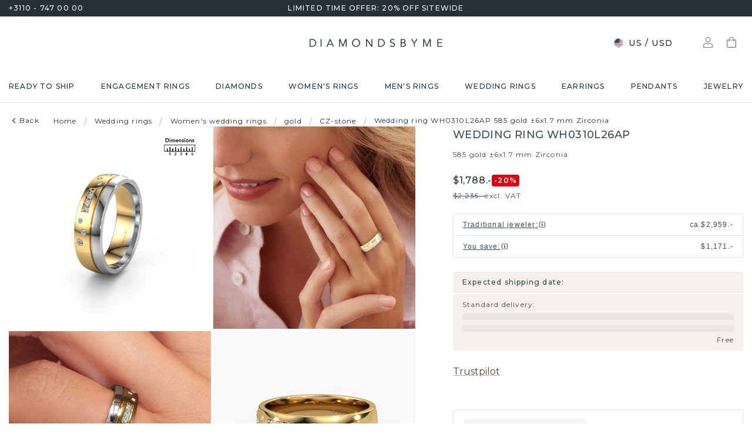

--- FILE ---
content_type: text/html; charset=utf-8
request_url: https://www.diamondsbyme.com/womens-wedding-rings/two-tone-gold-court-profile-cz-stones-ladies-wedding-ring-exclusive-traditional-shiny-royal-wh0310l26ap-1point7x6mm/
body_size: 63051
content:
<!DOCTYPE html><html lang="en"><head><meta charSet="utf-8" data-next-head=""/><meta name="viewport" content="width=device-width" data-next-head=""/><meta name="google-site-verification" content="JXajJ-Mi6Cpr8C6dzjNnu7XzzwxuLV3OxfPhkc3P78o" class="jsx-1180057882" data-next-head=""/><title data-next-head="">Middle class two-tone ±0.24 in (6 mm) gold zirconia set ladies wedding ring! | WH0310L26AP</title><meta name="robots" content="index,follow" data-next-head=""/><meta name="description" content="A Bicolor ring set with zirconia need not be expensive! Two different colors of precious metals, used for our traditional WH0310L26AP ±6x1.7 mm ladies wedding ring in gold with white gold." data-next-head=""/><link rel="alternate" hrefLang="x-default" href="https://www.diamondsbyme.com/womens-wedding-rings/two-tone-gold-court-profile-cz-stones-ladies-wedding-ring-exclusive-traditional-shiny-royal-wh0310l26ap-1point7x6mm/" data-next-head=""/><link rel="alternate" hrefLang="de" href="https://www.diamondsbyme.de/damen-eheringe/zwei-farbige-gold-flach-gewolbt-profil-zirkonia-damen-ehering-exklusiv-traditionell-blinkend-reich-wh0310l26ap-1punkt7x6mm/" data-next-head=""/><link rel="alternate" hrefLang="en" href="https://www.diamondsbyme.com/womens-wedding-rings/two-tone-gold-court-profile-cz-stones-ladies-wedding-ring-exclusive-traditional-shiny-royal-wh0310l26ap-1point7x6mm/" data-next-head=""/><link rel="alternate" hrefLang="fr" href="https://www.diamondsbyme.fr/alliances-pour-femme/bicolore-or-jaune-demi-bombee-confort-zirkones-dame-alliance-exclusive-traditionnelles-brillante-royal-wh0310l26ap-1point7x6mm/" data-next-head=""/><link rel="alternate" hrefLang="nl" href="https://www.diamondsbyme.nl/dames-trouwringen/bicolor-goud-vlak-bol-profiel-zirkonia-s-dames-trouwring-exclusief-traditionele-glimmend-royaal-wh0310l26ap-1punt7x6mm/" data-next-head=""/><link rel="alternate" hrefLang="de-AT" href="https://www.diamondsbyme.at/damen-eheringe/zwei-farbige-gold-flach-gewolbt-profil-zirkonia-damen-ehering-exklusiv-traditionell-blinkend-reich-wh0310l26ap-1punkt7x6mm/" data-next-head=""/><link rel="alternate" hrefLang="de-CH" href="https://www.diamondsbyme.ch/damen-eheringe/zwei-farbige-gold-flach-gewolbt-profil-zirkonia-damen-ehering-exklusiv-traditionell-blinkend-reich-wh0310l26ap-1punkt7x6mm/" data-next-head=""/><link rel="alternate" hrefLang="en-AU" href="https://www.diamondsbyme.com.au/womens-wedding-rings/two-tone-gold-court-profile-cz-stones-ladies-wedding-ring-exclusive-traditional-shiny-royal-wh0310l26ap-1point7x6mm/" data-next-head=""/><link rel="alternate" hrefLang="en-BG" href="https://www.diamondsbyme.com/eu/womens-wedding-rings/two-tone-gold-court-profile-cz-stones-ladies-wedding-ring-exclusive-traditional-shiny-royal-wh0310l26ap-1point7x6mm/" data-next-head=""/><link rel="alternate" hrefLang="en-CY" href="https://www.diamondsbyme.com/eu/womens-wedding-rings/two-tone-gold-court-profile-cz-stones-ladies-wedding-ring-exclusive-traditional-shiny-royal-wh0310l26ap-1point7x6mm/" data-next-head=""/><link rel="alternate" hrefLang="en-CZ" href="https://www.diamondsbyme.com/eu/womens-wedding-rings/two-tone-gold-court-profile-cz-stones-ladies-wedding-ring-exclusive-traditional-shiny-royal-wh0310l26ap-1point7x6mm/" data-next-head=""/><link rel="alternate" hrefLang="en-DK" href="https://www.diamondsbyme.com/eu/womens-wedding-rings/two-tone-gold-court-profile-cz-stones-ladies-wedding-ring-exclusive-traditional-shiny-royal-wh0310l26ap-1point7x6mm/" data-next-head=""/><link rel="alternate" hrefLang="en-EE" href="https://www.diamondsbyme.com/eu/womens-wedding-rings/two-tone-gold-court-profile-cz-stones-ladies-wedding-ring-exclusive-traditional-shiny-royal-wh0310l26ap-1point7x6mm/" data-next-head=""/><link rel="alternate" hrefLang="en-FI" href="https://www.diamondsbyme.com/eu/womens-wedding-rings/two-tone-gold-court-profile-cz-stones-ladies-wedding-ring-exclusive-traditional-shiny-royal-wh0310l26ap-1point7x6mm/" data-next-head=""/><link rel="alternate" hrefLang="en-GB" href="https://www.diamondsbyme.co.uk/womens-wedding-rings/two-tone-gold-court-profile-cz-stones-ladies-wedding-ring-exclusive-traditional-shiny-royal-wh0310l26ap-1point7x6mm/" data-next-head=""/><link rel="alternate" hrefLang="en-GR" href="https://www.diamondsbyme.com/eu/womens-wedding-rings/two-tone-gold-court-profile-cz-stones-ladies-wedding-ring-exclusive-traditional-shiny-royal-wh0310l26ap-1point7x6mm/" data-next-head=""/><link rel="alternate" hrefLang="en-HK" href="https://www.diamondsbyme.com/en-hk/womens-wedding-rings/two-tone-gold-court-profile-cz-stones-ladies-wedding-ring-exclusive-traditional-shiny-royal-wh0310l26ap-1point7x6mm/" data-next-head=""/><link rel="alternate" hrefLang="en-HR" href="https://www.diamondsbyme.com/eu/womens-wedding-rings/two-tone-gold-court-profile-cz-stones-ladies-wedding-ring-exclusive-traditional-shiny-royal-wh0310l26ap-1point7x6mm/" data-next-head=""/><link rel="alternate" hrefLang="en-HU" href="https://www.diamondsbyme.com/eu/womens-wedding-rings/two-tone-gold-court-profile-cz-stones-ladies-wedding-ring-exclusive-traditional-shiny-royal-wh0310l26ap-1point7x6mm/" data-next-head=""/><link rel="alternate" hrefLang="en-IE" href="https://www.diamondsbyme.com/eu/womens-wedding-rings/two-tone-gold-court-profile-cz-stones-ladies-wedding-ring-exclusive-traditional-shiny-royal-wh0310l26ap-1point7x6mm/" data-next-head=""/><link rel="alternate" hrefLang="en-IT" href="https://www.diamondsbyme.com/eu/womens-wedding-rings/two-tone-gold-court-profile-cz-stones-ladies-wedding-ring-exclusive-traditional-shiny-royal-wh0310l26ap-1point7x6mm/" data-next-head=""/><link rel="alternate" hrefLang="en-LT" href="https://www.diamondsbyme.com/eu/womens-wedding-rings/two-tone-gold-court-profile-cz-stones-ladies-wedding-ring-exclusive-traditional-shiny-royal-wh0310l26ap-1point7x6mm/" data-next-head=""/><link rel="alternate" hrefLang="en-LU" href="https://www.diamondsbyme.com/eu/womens-wedding-rings/two-tone-gold-court-profile-cz-stones-ladies-wedding-ring-exclusive-traditional-shiny-royal-wh0310l26ap-1point7x6mm/" data-next-head=""/><link rel="alternate" hrefLang="en-LV" href="https://www.diamondsbyme.com/eu/womens-wedding-rings/two-tone-gold-court-profile-cz-stones-ladies-wedding-ring-exclusive-traditional-shiny-royal-wh0310l26ap-1point7x6mm/" data-next-head=""/><link rel="alternate" hrefLang="en-MT" href="https://www.diamondsbyme.com/eu/womens-wedding-rings/two-tone-gold-court-profile-cz-stones-ladies-wedding-ring-exclusive-traditional-shiny-royal-wh0310l26ap-1point7x6mm/" data-next-head=""/><link rel="alternate" hrefLang="en-PL" href="https://www.diamondsbyme.com/eu/womens-wedding-rings/two-tone-gold-court-profile-cz-stones-ladies-wedding-ring-exclusive-traditional-shiny-royal-wh0310l26ap-1point7x6mm/" data-next-head=""/><link rel="alternate" hrefLang="en-PT" href="https://www.diamondsbyme.com/eu/womens-wedding-rings/two-tone-gold-court-profile-cz-stones-ladies-wedding-ring-exclusive-traditional-shiny-royal-wh0310l26ap-1point7x6mm/" data-next-head=""/><link rel="alternate" hrefLang="en-RO" href="https://www.diamondsbyme.com/eu/womens-wedding-rings/two-tone-gold-court-profile-cz-stones-ladies-wedding-ring-exclusive-traditional-shiny-royal-wh0310l26ap-1point7x6mm/" data-next-head=""/><link rel="alternate" hrefLang="en-SG" href="https://www.diamondsbyme.com/en-sg/womens-wedding-rings/two-tone-gold-court-profile-cz-stones-ladies-wedding-ring-exclusive-traditional-shiny-royal-wh0310l26ap-1point7x6mm/" data-next-head=""/><link rel="alternate" hrefLang="en-SI" href="https://www.diamondsbyme.com/eu/womens-wedding-rings/two-tone-gold-court-profile-cz-stones-ladies-wedding-ring-exclusive-traditional-shiny-royal-wh0310l26ap-1point7x6mm/" data-next-head=""/><link rel="alternate" hrefLang="en-SK" href="https://www.diamondsbyme.com/eu/womens-wedding-rings/two-tone-gold-court-profile-cz-stones-ladies-wedding-ring-exclusive-traditional-shiny-royal-wh0310l26ap-1point7x6mm/" data-next-head=""/><link rel="alternate" hrefLang="fr-CH" href="https://www.diamondsbyme.ch/fr-ch/alliances-pour-femme/bicolore-or-jaune-demi-bombee-confort-zirkones-dame-alliance-exclusive-traditionnelles-brillante-royal-wh0310l26ap-1point7x6mm/" data-next-head=""/><link rel="alternate" hrefLang="nl-BE" href="https://www.diamondsbyme.be/dames-trouwringen/bicolor-goud-vlak-bol-profiel-zirkonia-s-dames-trouwring-exclusief-traditionele-glimmend-royaal-wh0310l26ap-1punt7x6mm/" data-next-head=""/><meta property="og:title" content="Middle class two-tone ±0.24 in (6 mm) gold zirconia set ladies wedding ring! | WH0310L26AP" data-next-head=""/><meta property="og:description" content="A Bicolor ring set with zirconia need not be expensive! Two different colors of precious metals, used for our traditional WH0310L26AP ±6x1.7 mm ladies wedding ring in gold with white gold." data-next-head=""/><link rel="canonical" href="https://www.diamondsbyme.com/womens-wedding-rings/two-tone-gold-court-profile-cz-stones-ladies-wedding-ring-exclusive-traditional-shiny-royal-wh0310l26ap-1point7x6mm/" data-next-head=""/><meta property="keywords" data-next-head=""/><script type="application/ld+json" data-next-head="">{"@context":"https://schema.org","@type":"Organization","name":"DiamondsByMe","url":"https://www.diamondsbyme.com/","legalName":"Diamondsbyme B.V.","sameAs":[],"logo":"https://static.diamondsbyme.com/lsjqb/logo/4394158210-a09ec498a4a8d9d975b66e57e0128f00.jpg","vatID":"NL.817152696B01","contactPoint":[{"@type":"ContactPoint","telephone":"+3110 - 747 00 00","email":"info@diamondsbyme.com","contactType":"customer service","areaServed":"EN","availableLanguage":["English","Dutch","German","French"]}]}</script><script type="application/ld+json" data-next-head="">{"@context":"https://schema.org","@type":"WebSite","url":"https://www.diamondsbyme.com/","potentialAction":[{"@type":"SearchAction","target":"https://www.diamondsbyme.com/?q={search_term_string}","query-input":"required name=search_term_string"}]}</script><script type="application/ld+json" data-next-head="">{"@context":"https://schema.org","@type":"Product","sku":"JW_1075-MT_2-ST_35","mpn":"1075","gtin13":"2001075020359","description":"What a perfect combination of two different precious metals. They seem to reinforce each other in the traditional design of this ring! Our goldsmith would be honored to create a unique ring for you, customized to your liking. Each ladies wedding ring we offer is artfully crafted by hand in our own artisan studio. That makes it possible for us to turn traditional into reality and helps create your own personal ring, customized to your style. This traditional WH0310L26AP ladies wedding ring is set with round zirconia, is ±0.24 in (6 mm) wide and has a shiny finish. You can choose the combination of precious metals of your preference in our online tool. Anything goes! It is wise to browse through the characteristics of each different precious metal. For example, gold and silver are softer metals. Carat is determined by the amount of added extra metals. If the goldsmith doesn&apos;t add a lot, carat is higher and the wedding ring will be softer. If he adds more metals, the jewel has a lower amount of carat. A softer precious metal can still be used for your traditional wedding ring! If you prefer a precious metal which will last a lifetime, we recommend platinum. This is the most solid and durable metal our goldsmith uses.Do you have specific wishes? Like a shiny ring, or a matte one? A wider band, or a smaller one? The possibilities of this wedding ring are endless. Be sure to contact our designers to adjust your ring to your personal taste. Did you see a ring somewhere, or do you have some special ideas of your own? Then don&apos;t hesitate to contact our designers and discuss your ideas for your own set of beautiful wedding rings. We are up for the challenge of creating the ring exactly the way you want it!After receiving your order, our goldsmiths will passionately start the creative process of making your wedding rings in our own artisan studio. Because we do not maintain a large stockpile, we can offer our jewelry at a lower price than other jewelers. Our pricing is proof of that! We offer top quality jewels at lowest price, guaranteed.To make it easier for you, we offer a 30 day return policy. Check our terms and conditions.","category":"Gold women&apos;s wedding rings with cz stone","image":["https://static.diamondsbyme.com/lsjqb/product/400/1206035959-WH0310L26AP-RINGS-0.A-YG.B-SI.C-DI-RND.D-DI-RND-V0.JPG","https://static.diamondsbyme.com/lsjqb/product/400/2391293676-WH0310L26AP-RINGS-0.A-YG.B-SI.C-DI-RND.D-DI-RND-V1.JPG","https://static.diamondsbyme.com/lsjqb/product/400/3281158817-WH0310L26AP-RINGS-0.A-YG.B-SI.C-DI-RND.D-DI-RND-V2.JPG","https://static.diamondsbyme.com/lsjqb/product/400/2009508956-WH0310L26AP-RINGS-0.A-YG.B-SI.C-DI-RND.D-DI-RND-V3.JPG","https://static.diamondsbyme.com/lsjqb/product/400/3121886266-WH0310L26AP-RINGS-0.A-YG.B-SI.C-DI-RND.D-DI-RND-V4.JPG","https://static.diamondsbyme.com/lsjqb/product/400/3370546504-WH0310L26AP-RINGS-0.A-YG.B-SI.C-DI-RND.D-DI-RND-V5.JPG","https://content.diamondsbyme.com/WH0310L26AP/RINGS/M1/WH0310L26AP-RINGS-0.A.B.C-RND.D-RND-M1.JPG?resize=400x400","https://content.diamondsbyme.com/WH0310L26AP/RINGS/M0/WH0310L26AP-RINGS-0.A.B.C-RND.D-RND-M0.JPG?resize=400x400"],"brand":{"@type":"Brand","name":"Diamondsbyme"},"offers":[{"price":2235,"priceCurrency":"USD","itemCondition":"https://schema.org/NewCondition","availability":"https://schema.org/InStock","@type":"Offer"}],"name":"Wedding ring WH0310L26AP 585 gold ±6x1.7 mm Zirconia"}</script><script type="application/ld+json" data-next-head="">{"@context":"https://schema.org","@type":"BreadcrumbList","itemListElement":[{"@type":"ListItem","position":1,"item":"https://www.diamondsbyme.com/","name":"Home"},{"@type":"ListItem","position":2,"item":"https://www.diamondsbyme.com/wedding-rings/","name":"Wedding rings"},{"@type":"ListItem","position":3,"item":"https://www.diamondsbyme.com/womens-wedding-rings/","name":"Women&apos;s wedding rings"},{"@type":"ListItem","position":4,"item":"https://www.diamondsbyme.com/womens-wedding-rings/gold/","name":"gold"},{"@type":"ListItem","position":5,"item":"https://www.diamondsbyme.com/womens-wedding-rings/gold/cz stone/","name":"CZ-stone"},{"@type":"ListItem","position":6,"item":"https://www.diamondsbyme.com/womens-wedding-rings/two-tone-gold-court-profile-cz-stones-ladies-wedding-ring-exclusive-traditional-shiny-royal-wh0310l26ap-1point7x6mm","name":"Wedding ring WH0310L26AP 585 gold ±6x1.7 mm Zirconia"}]}</script><link rel="preload" as="image" imageSrcSet="https://content.diamondsbyme.com/WH0310L26AP/RINGS/V0/WH0310L26AP-RINGS-0.A-YG.B-SI.C-DI-RND.D-DI-RND-V0.JPG?version=v2&amp;resize=640 640w, https://content.diamondsbyme.com/WH0310L26AP/RINGS/V0/WH0310L26AP-RINGS-0.A-YG.B-SI.C-DI-RND.D-DI-RND-V0.JPG?version=v2&amp;resize=750 750w, https://content.diamondsbyme.com/WH0310L26AP/RINGS/V0/WH0310L26AP-RINGS-0.A-YG.B-SI.C-DI-RND.D-DI-RND-V0.JPG?version=v2&amp;resize=828 828w, https://content.diamondsbyme.com/WH0310L26AP/RINGS/V0/WH0310L26AP-RINGS-0.A-YG.B-SI.C-DI-RND.D-DI-RND-V0.JPG?version=v2&amp;resize=1080 1080w, https://content.diamondsbyme.com/WH0310L26AP/RINGS/V0/WH0310L26AP-RINGS-0.A-YG.B-SI.C-DI-RND.D-DI-RND-V0.JPG?version=v2&amp;resize=1200 1200w, https://content.diamondsbyme.com/WH0310L26AP/RINGS/V0/WH0310L26AP-RINGS-0.A-YG.B-SI.C-DI-RND.D-DI-RND-V0.JPG?version=v2&amp;resize=1920 1920w, https://content.diamondsbyme.com/WH0310L26AP/RINGS/V0/WH0310L26AP-RINGS-0.A-YG.B-SI.C-DI-RND.D-DI-RND-V0.JPG?version=v2&amp;resize=2048 2048w, https://content.diamondsbyme.com/WH0310L26AP/RINGS/V0/WH0310L26AP-RINGS-0.A-YG.B-SI.C-DI-RND.D-DI-RND-V0.JPG?version=v2&amp;resize=3840 3840w" imageSizes="100vw" data-next-head=""/><meta name="emotion-insertion-point" content=""/><style data-emotion="mui-global 14x95ah">html{-webkit-font-smoothing:antialiased;-moz-osx-font-smoothing:grayscale;box-sizing:border-box;-webkit-text-size-adjust:100%;}*,*::before,*::after{box-sizing:inherit;}strong,b{font-weight:700;}body{margin:0;color:#3B4A53;font-family:var(--Montserrat),-apple-system,BlinkMacSystemFont,'Segoe UI',Roboto,Ubuntu,'Helvetica Neue',sans-serif;font-weight:400;font-size:1rem;line-height:1.5;background-color:#fff;}@media print{body{background-color:#fff;}}body::backdrop{background-color:#fff;}</style><style data-emotion="mui-global 9cqwrf">body .aa-DetachedSearchButton{padding:12px;height:48px;border:0;border-radius:24px;}@media (max-width:767.95px){body .aa-DetachedSearchButton{padding:12px 12px 12px 8px;border-radius:0;border-bottom:1px solid #CED8DC;}}body .aa-DetachedSearchButtonIcon{-webkit-order:0;-ms-flex-order:0;order:0;color:#8B9DA5;line-height:0;}body .aa-DetachedSearchButtonIcon svg{width:20px;height:20px;}@media (min-width:768px){body .aa-DetachedSearchButtonPlaceholder{display:none;}}body .aa-Autocomplete[aria-expanded='true'] .aa-Form{border-bottom-right-radius:0;border-bottom-left-radius:0;}body .aa-Autocomplete[aria-expanded='true']::after{background-color:rgba(0,0,0,0.2);pointer-events:all;}body .aa-Form{position:relative;z-index:2;padding:7px 11px 7px 0;border:0;border-bottom:1px solid #CED8DC;border-radius:0;}body .aa-Form:focus-within{border-color:#CED8DC;box-shadow:none;}body .aa-Label{margin-bottom:0;}body .aa-Input{font-size:14px;line-height:20px;color:#253038;padding-left:12px;}body .aa-InputWrapperPrefix,body .aa-InputWrapperSuffix,body .aa-Input{height:24px;}body .aa-InputWrapperPrefix{-webkit-order:5;-ms-flex-order:5;order:5;}body .aa-InputWrapperPrefix:first-of-type{-webkit-order:0;-ms-flex-order:0;order:0;}body .aa-SubmitButton,body .aa-ClearButton{width:auto;padding:4px;}body .aa-SubmitButton >svg,body .aa-ClearButton >svg{width:18px;height:18px;}body .aa-SubmitButton{cursor:pointer;}body .aa-SubmitButton >svg{width:16px;height:16px;color:#8B9DA5;}body .aa-SubmitButton:hover>svg{color:rgba(var(--aa-text-color-rgb),var(--aa-text-color-alpha));}body .aa-Panel{z-index:1200;margin-top:-1px;border-top-right-radius:0;border-top-left-radius:0;border:1px solid #CED8DC;}body .aa-PanelLayout{padding:0;}body .aa-Source{padding-bottom:0;margin-bottom:12px;}body .aa-Source:not(:last-of-type){padding-bottom:12px;border-bottom:1px solid #CED8DC;}body .aa-SourceHeader{margin:0;padding:20px 20px 8px 20px;}body .aa-SourceHeaderTitle{color:#333333;font-size:14px;line-height:20px;}body .aa-Source .aa-Item{border-radius:0;padding:0;-webkit-transition:background-color 0.2s ease;transition:background-color 0.2s ease;}body .aa-Source .aa-Item[aria-selected='true']{background-color:#E0E7EA;}body .aa-Source .aa-ItemLink{color:#3B4A53;-webkit-text-decoration:none;text-decoration:none;}body .aa-Source .aa-ItemLink.ais-item-page{display:block;padding:8px 20px;font-size:14px;line-height:20px;}body .aa-Source .aa-ItemLink.ais-item-product{display:grid;grid-template-columns:64px 1fr;grid-template-areas:'image name' 'image price';-webkit-align-items:flex-start;-webkit-box-align:flex-start;-ms-flex-align:flex-start;align-items:flex-start;padding:12px 20px;font-size:14px;line-height:20px;}body .aa-Source .aa-ItemLink.ais-item-product .ais-item-product-image{grid-area:image;}body .aa-Source .aa-ItemLink.ais-item-product .ais-item-product-name{grid-area:name;color:#3B4A53;font-weight:700;}body .aa-Source .aa-ItemLink.ais-item-product .ais-item-product-price{display:-webkit-box;display:-webkit-flex;display:-ms-flexbox;display:flex;-webkit-box-flex-wrap:wrap;-webkit-flex-wrap:wrap;-ms-flex-wrap:wrap;flex-wrap:wrap;-webkit-align-items:baseline;-webkit-box-align:baseline;-ms-flex-align:baseline;align-items:baseline;gap:8px;grid-area:price;color:#253038;}body .aa-DetachedOverlay .aa-Input{font-size:16px;}body .aa-DetachedOverlay .aa-Form{padding-left:15px;border:0;}body .aa-DetachedContainer .aa-Panel{margin-top:-1px;}body .aa-DetachedContainer .aa-SourceHeader{margin:0;}body .aa-DetachedFormContainer{padding:4px 15px 4px 0;border-bottom:1px solid #CED8DC;}body .aa-DetachedCancelButton{color:#ABBAC1;}</style><style data-emotion="mui-global animation-c7515d">@-webkit-keyframes animation-c7515d{0%{opacity:1;}50%{opacity:0.4;}100%{opacity:1;}}@keyframes animation-c7515d{0%{opacity:1;}50%{opacity:0.4;}100%{opacity:1;}}</style><style data-emotion="mui-global 1qmkw4f">.lg-container .lg-backdrop,.lg-container .lg-outer .lg-thumb-outer{background-color:#fff;}.lg-container .lg-outer .lg-thumb-item{border:0;border-radius:2px;box-shadow:0 0 5px 1px rgb(0 0 0 / 30%);}.lg-container .lg-outer .lg-thumb-item.active{-webkit-filter:brightness(50%);filter:brightness(50%);}.lg-container .lg-outer .lg-thumb-item:hover{-webkit-filter:brightness(75%);filter:brightness(75%);}.lg-container .lg-toolbar .lg-icon:hover{color:#000;}.lg-container .lg-next,.lg-container .lg-prev{background-color:#fff;}.lg-container .lg-next:hover:not(.disabled),.lg-container .lg-prev:hover:not(.disabled){color:#000;background-color:#fff;}</style><style data-emotion="mui-global animation-61bdi0">@-webkit-keyframes animation-61bdi0{0%{-webkit-transform:rotate(0deg);-moz-transform:rotate(0deg);-ms-transform:rotate(0deg);transform:rotate(0deg);}100%{-webkit-transform:rotate(360deg);-moz-transform:rotate(360deg);-ms-transform:rotate(360deg);transform:rotate(360deg);}}@keyframes animation-61bdi0{0%{-webkit-transform:rotate(0deg);-moz-transform:rotate(0deg);-ms-transform:rotate(0deg);transform:rotate(0deg);}100%{-webkit-transform:rotate(360deg);-moz-transform:rotate(360deg);-ms-transform:rotate(360deg);transform:rotate(360deg);}}</style><style data-emotion="mui-global animation-1p2h4ri">@-webkit-keyframes animation-1p2h4ri{0%{stroke-dasharray:1px,200px;stroke-dashoffset:0;}50%{stroke-dasharray:100px,200px;stroke-dashoffset:-15px;}100%{stroke-dasharray:100px,200px;stroke-dashoffset:-125px;}}@keyframes animation-1p2h4ri{0%{stroke-dasharray:1px,200px;stroke-dashoffset:0;}50%{stroke-dasharray:100px,200px;stroke-dashoffset:-15px;}100%{stroke-dasharray:100px,200px;stroke-dashoffset:-125px;}}</style><style data-emotion="mui-global 1prfaxn">@-webkit-keyframes mui-auto-fill{from{display:block;}}@keyframes mui-auto-fill{from{display:block;}}@-webkit-keyframes mui-auto-fill-cancel{from{display:block;}}@keyframes mui-auto-fill-cancel{from{display:block;}}</style><style data-emotion="mui 4j7y9n 155wdri 13ds2vf ibdb7d el8fo4 z48z1h 1a8h3tl 1cwinio rf88cd bd1u4d fegepv atrjnm 1ua49gz vubbuv m5k20f a5pdy1 f0xw85 16rzsu1 1rzb3uu 13b91vn 1wdregb 12hx2kl 79elbk 11yoaf5 phh6mr pwv4fj 19dw008 13xyihc jd5hh5 2rh4ud tz0hfr 11x1x50 ix5owq xhdnf8 hnlit4 1rk56sq 1kftbrp 1eewcx9 1dkdxn 8feus5 1qldcko 1ok2p41 67psne 1fajo0m 1209hrm 1d4etco 7l47p9 8e1ufc iq4ycu od105f qp4jym ow4nag xk7qj8 11icaob u6946q 1aqjcie hyxlzm 1rbpw2h 1gk6xvz 57kesc 8atqhb 1oaesqc z4qa0b aif0p 1dk6yzl d3thh6 1f8670y hpgf8j ly9ror 1pleclj 1yrerak 1kamg8x ug35p4 13o7eu2 14891ef hfp9tp i3pbo 1tcwwjj axw7ok qha7tj ida0ej 1kt3voa 1porx1o a0lemj xsbbn8 t2nthe 1l9oyh6 j9gxwy 5dyt9h e4ke53 1yls13q 1i27l4i 15y5fop 12f1wo7 1xu8seb iln8ix 6qb34m 16oaq4w o6wiwe 178yklu 1pg8bi 6u3e25 1bdgria 17e9ump lhgxlz 811hjb 1ye8h8x y6e69 n085mf ohygi5 1eukggp 32fjpa u1n839 19b3cmn a0y2e3 hboir5 d0h2lt p1otp2 1hl2xvo fua6n4 1m9pwf3 cpa9t9 vrv9vb 1dexhpo 1fry6zm cdyb9m 1exsolk 13mr5ll 1vg7moz 8yzpf7 pt151d eaibym 1l6c7y9 1vnrc7e 198h32a 1jowtgm wyjot7 1t8mnmp lb0tg6 g90p1v 1kkt86i fm4r4t 16omtmb 19aekh1 1vmi789 1ddskxk 16ewyq2 zocthw 1r7zzij 1agvww3 1cs5gni 1ontqvh c8mkwt 1vfh8lt yq6jge x9p5c1 t3cp5v 8uimel c4sutr hix1c1 1v3caum n98c1 1ebprri 12tn3i6 8t637g 19jto2r 12x8pbp 1j2x37m 1b4hjz4 1rja3d6 pm7rlq 1713flm 1kmc22y 17ljjj5 1fjkcuv y7ozgn 1ugk8h5 c1jxxu 12eams4 ms1mpa disqx2 1xwyh6w x5v87e 45mq27 1cohn5k 1da9l8h c0ajtj 14hgqtv avd7g f8i87j yw58zc bwxdoe fkpq4t 10h95s1 1s3iklx 1klkwh2 1ix9guk 1s3jy3d cnprpe p1nw0x sdi7ei n27a7c gbgdcn d5yot3 92oo32 1xqam85 k008qs tzsjye ydjg4j 1kwz7nn 16e9lau vg3d0v 17ocaxv j73pw7 ziad1x 17l47on 1pq074q 1vb6gy6 1u0ai0w 1e3m5uk 16uw3tc sor9vt 1f1vich u4t362 4d3l3g 152tst5 z6a2qi 6gxhc5 1h4usop 16t1qlz 10iz61n jj2ztu pl5a70">.mui-4j7y9n{position:relative;z-index:1;padding-top:4px;padding-bottom:4px;overflow:hidden;background-color:#253038;color:#fff;font-weight:400;font-size:12px;line-height:20px;letter-spacing:1.2px;}.mui-155wdri{width:100%;margin-left:auto;box-sizing:border-box;margin-right:auto;display:block;padding-left:16px;padding-right:16px;padding-right:15px;padding-left:15px;max-width:1560px!important;padding-left:15px;padding-right:15px;padding-right:15px;padding-left:15px;}@media (min-width:768px){.mui-155wdri{padding-left:24px;padding-right:24px;}}@media (min-width:768px){.mui-155wdri{max-width:768px;}}@media (min-width:992px){.mui-155wdri{max-width:992px;}}@media (min-width:1200px){.mui-155wdri{max-width:1200px;}}@media (min-width:1600px){.mui-155wdri{max-width:1600px;}}@media (min-width:1600px){.mui-155wdri{max-width:1600px;}}@media (min-width: 768px){.mui-155wdri{padding-left:15px;padding-right:15px;max-width:750px;}}@media (min-width: 992px){.mui-155wdri{max-width:970px;}}@media (min-width: 1200px){.mui-155wdri{max-width:1170px;}}@media (min-width: 1600px){.mui-155wdri{max-width:1560px;}}.mui-13ds2vf{display:grid;grid-template-columns:1fr auto 1fr;grid-template-areas:' usp usp usp';gap:30px;font-size:12;line-height:20px;font-weight:500;}@media (min-width:992px){.mui-13ds2vf{grid-template-areas:'phone usp trust';}}.mui-ibdb7d{margin:0;font:inherit;color:#53492F;-webkit-text-decoration:none;text-decoration:none;color:#53492F;-webkit-align-items:center;-webkit-box-align:center;-ms-flex-align:center;align-items:center;gap:12px;grid-area:phone;justify-self:flex-start;color:inherit;}.mui-ibdb7d:hover{-webkit-text-decoration:underline;text-decoration:underline;}@media (min-width:0px){.mui-ibdb7d{display:none;}}@media (min-width:992px){.mui-ibdb7d{display:-webkit-box;display:-webkit-flex;display:-ms-flexbox;display:flex;}}.mui-el8fo4{grid-area:usp;text-align:center;}.mui-z48z1h{margin:0;font:inherit;}.mui-1a8h3tl{grid-area:trust;-webkit-box-pack:end;-ms-flex-pack:end;-webkit-justify-content:flex-end;justify-content:flex-end;}@media (min-width:0px){.mui-1a8h3tl{display:none;}}@media (min-width:992px){.mui-1a8h3tl{display:-webkit-box;display:-webkit-flex;display:-ms-flexbox;display:flex;}}.mui-1a8h3tl iframe{-webkit-transform:scale(0.8);-moz-transform:scale(0.8);-ms-transform:scale(0.8);transform:scale(0.8);transform-origin:right center;}.mui-1cwinio{background-color:#fff;color:#3B4A53;-webkit-transition:box-shadow 300ms cubic-bezier(0.4, 0, 0.2, 1) 0ms;transition:box-shadow 300ms cubic-bezier(0.4, 0, 0.2, 1) 0ms;box-shadow:none;display:-webkit-box;display:-webkit-flex;display:-ms-flexbox;display:flex;-webkit-flex-direction:column;-ms-flex-direction:column;flex-direction:column;width:100%;box-sizing:border-box;-webkit-flex-shrink:0;-ms-flex-negative:0;flex-shrink:0;position:-webkit-sticky;position:sticky;z-index:1100;top:0;left:auto;right:0;background-color:#253038;color:#fff;background-color:#fff;color:#253038;border-bottom:1px solid #E0E7EA;z-index:1039;}@media (min-width:768px) and (max-width:991.95px){.mui-1cwinio{overflow:hidden;}}@media (max-width:767.95px){.mui-1cwinio{margin-bottom:48px;}.mui-1cwinio .search-form-container{position:absolute;top:calc(100% + 1px);left:0;right:0;z-index:-1;overflow:hidden;}.mui-1cwinio .search-form-container>div{-webkit-transition:-webkit-transform 225ms cubic-bezier(0.4, 0, 0.2, 1) 0ms;transition:transform 225ms cubic-bezier(0.4, 0, 0.2, 1) 0ms;}.mui-1cwinio.scrolled .search-form-container{pointer-events:none;}.mui-1cwinio.scrolled .search-form-container>div{-webkit-transform:translateY(-49px);-moz-transform:translateY(-49px);-ms-transform:translateY(-49px);transform:translateY(-49px);-webkit-transition:-webkit-transform 195ms cubic-bezier(0.4, 0, 0.2, 1) 0ms;transition:transform 195ms cubic-bezier(0.4, 0, 0.2, 1) 0ms;}}.mui-rf88cd{display:grid;grid-template-columns:1fr auto 1fr;grid-template-areas:'menu logo utils' 'search search search';-webkit-box-pack:space-evenly;-ms-flex-pack:space-evenly;-webkit-justify-content:space-evenly;justify-content:space-evenly;-webkit-align-items:center;-webkit-box-align:center;-ms-flex-align:center;align-items:center;padding-top:24px;padding-bottom:24px;}@media (max-width:991.95px){.mui-rf88cd{grid-template-columns:108px 48px 1fr 48px 108px;gap:8px;grid-template-areas:'menu menu logo search utils';-webkit-box-pack:space-evenly;-ms-flex-pack:space-evenly;-webkit-justify-content:space-evenly;justify-content:space-evenly;margin-left:-15px;margin-right:-15px;}}@media (max-width:767.95px){.mui-rf88cd{grid-template-columns:56px 1fr 56px;grid-template-rows:auto 0;grid-template-areas:'menu logo utils' 'search search search';-webkit-column-gap:0;column-gap:0;row-gap:24px;padding-bottom:0;}}@media (min-width:992px){.mui-rf88cd{grid-template-areas:'search logo utils';gap:30px;}}.mui-bd1u4d{grid-area:search;}@media (min-width:992px){.mui-fegepv{max-width:290px;min-height:42px;}}@media (min-width:1200px){.mui-fegepv{max-width:360px;}}@media (min-width:1600px){.mui-fegepv{max-width:420px;}}.mui-atrjnm{grid-area:menu;-webkit-align-items:center;-webkit-box-align:center;-ms-flex-align:center;align-items:center;}@media (min-width:0px){.mui-atrjnm{display:-webkit-box;display:-webkit-flex;display:-ms-flexbox;display:flex;padding-left:4px;gap:0px;}}@media (min-width:768px){.mui-atrjnm{gap:8px;}}@media (min-width:992px){.mui-atrjnm{display:none;padding-left:0px;}}.mui-1ua49gz{display:-webkit-inline-box;display:-webkit-inline-flex;display:-ms-inline-flexbox;display:inline-flex;-webkit-align-items:center;-webkit-box-align:center;-ms-flex-align:center;align-items:center;-webkit-box-pack:center;-ms-flex-pack:center;-webkit-justify-content:center;justify-content:center;position:relative;box-sizing:border-box;-webkit-tap-highlight-color:transparent;background-color:transparent;outline:0;border:0;margin:0;border-radius:0;padding:0;cursor:pointer;-webkit-user-select:none;-moz-user-select:none;-ms-user-select:none;user-select:none;vertical-align:middle;-moz-appearance:none;-webkit-appearance:none;-webkit-text-decoration:none;text-decoration:none;color:inherit;text-align:center;-webkit-flex:0 0 auto;-ms-flex:0 0 auto;flex:0 0 auto;font-size:1.5rem;padding:8px;border-radius:50%;overflow:visible;color:rgba(0, 0, 0, 0.54);-webkit-transition:background-color 150ms cubic-bezier(0.4, 0, 0.2, 1) 0ms;transition:background-color 150ms cubic-bezier(0.4, 0, 0.2, 1) 0ms;}.mui-1ua49gz::-moz-focus-inner{border-style:none;}.mui-1ua49gz.Mui-disabled{pointer-events:none;cursor:default;}@media print{.mui-1ua49gz{-webkit-print-color-adjust:exact;color-adjust:exact;}}.mui-1ua49gz.Mui-disabled{background-color:transparent;color:rgba(0, 0, 0, 0.26);}.mui-vubbuv{-webkit-user-select:none;-moz-user-select:none;-ms-user-select:none;user-select:none;width:1em;height:1em;display:inline-block;fill:currentColor;-webkit-flex-shrink:0;-ms-flex-negative:0;flex-shrink:0;-webkit-transition:fill 200ms cubic-bezier(0.4, 0, 0.2, 1) 0ms;transition:fill 200ms cubic-bezier(0.4, 0, 0.2, 1) 0ms;font-size:1.5rem;}.mui-m5k20f{margin-left:auto;margin-right:auto;grid-area:logo;display:-webkit-box;display:-webkit-flex;display:-ms-flexbox;display:flex;color:#253038;}@media (min-width:0px){.mui-m5k20f{height:12px;}}@media (min-width:992px){.mui-m5k20f{height:14px;}}.mui-a5pdy1{grid-area:utils;display:-webkit-box;display:-webkit-flex;display:-ms-flexbox;display:flex;-webkit-box-pack:end;-ms-flex-pack:end;-webkit-justify-content:flex-end;justify-content:flex-end;-webkit-align-items:center;-webkit-box-align:center;-ms-flex-align:center;align-items:center;}@media (min-width:0px){.mui-a5pdy1{gap:0px;padding-right:4px;}}@media (min-width:768px){.mui-a5pdy1{gap:8px;}}@media (min-width:992px){.mui-a5pdy1{padding-right:0px;}}.mui-f0xw85{display:-webkit-inline-box;display:-webkit-inline-flex;display:-ms-inline-flexbox;display:inline-flex;-webkit-align-items:center;-webkit-box-align:center;-ms-flex-align:center;align-items:center;-webkit-box-pack:center;-ms-flex-pack:center;-webkit-justify-content:center;justify-content:center;position:relative;box-sizing:border-box;-webkit-tap-highlight-color:transparent;background-color:transparent;outline:0;border:0;margin:0;border-radius:0;padding:0;cursor:pointer;-webkit-user-select:none;-moz-user-select:none;-ms-user-select:none;user-select:none;vertical-align:middle;-moz-appearance:none;-webkit-appearance:none;-webkit-text-decoration:none;text-decoration:none;color:inherit;font-family:var(--Montserrat),-apple-system,BlinkMacSystemFont,'Segoe UI',Roboto,Ubuntu,'Helvetica Neue',sans-serif;font-weight:500;font-size:0.8125rem;line-height:1.75;text-transform:uppercase;min-width:64px;padding:4px 5px;border-radius:4px;-webkit-transition:background-color 250ms cubic-bezier(0.4, 0, 0.2, 1) 0ms,box-shadow 250ms cubic-bezier(0.4, 0, 0.2, 1) 0ms,border-color 250ms cubic-bezier(0.4, 0, 0.2, 1) 0ms,color 250ms cubic-bezier(0.4, 0, 0.2, 1) 0ms;transition:background-color 250ms cubic-bezier(0.4, 0, 0.2, 1) 0ms,box-shadow 250ms cubic-bezier(0.4, 0, 0.2, 1) 0ms,border-color 250ms cubic-bezier(0.4, 0, 0.2, 1) 0ms,color 250ms cubic-bezier(0.4, 0, 0.2, 1) 0ms;color:#253038;box-shadow:none;font-weight:500;font-size:16px;line-height:24px;letter-spacing:1.2px;text-transform:uppercase;border-radius:4px;font-weight:500;font-size:14px;line-height:24px;letter-spacing:1.2px;text-transform:uppercase;padding:8px 16px;margin-right:24px;}.mui-f0xw85::-moz-focus-inner{border-style:none;}.mui-f0xw85.Mui-disabled{pointer-events:none;cursor:default;}@media print{.mui-f0xw85{-webkit-print-color-adjust:exact;color-adjust:exact;}}.mui-f0xw85:hover{-webkit-text-decoration:none;text-decoration:none;background-color:rgba(37, 48, 56, 0.04);}@media (hover: none){.mui-f0xw85:hover{background-color:transparent;}}.mui-f0xw85.Mui-disabled{color:rgba(0, 0, 0, 0.26);}.mui-f0xw85:hover{box-shadow:none;}.mui-f0xw85.Mui-focusVisible{box-shadow:none;}.mui-f0xw85:active{box-shadow:none;}.mui-f0xw85.Mui-disabled{box-shadow:none;}@media (min-width:0px){.mui-f0xw85{display:none;}}@media (min-width:992px){.mui-f0xw85{display:-webkit-box;display:-webkit-flex;display:-ms-flexbox;display:flex;}}.mui-16rzsu1{display:inherit;margin-right:8px;margin-left:-2px;}.mui-16rzsu1>*:nth-of-type(1){font-size:18px;}.mui-1rzb3uu{position:relative;display:-webkit-inline-box;display:-webkit-inline-flex;display:-ms-inline-flexbox;display:inline-flex;vertical-align:middle;-webkit-flex-shrink:0;-ms-flex-negative:0;flex-shrink:0;}.mui-13b91vn{display:-webkit-box;display:-webkit-flex;display:-ms-flexbox;display:flex;-webkit-flex-direction:row;-ms-flex-direction:row;flex-direction:row;-webkit-box-flex-wrap:wrap;-webkit-flex-wrap:wrap;-ms-flex-wrap:wrap;flex-wrap:wrap;-webkit-box-pack:center;-ms-flex-pack:center;-webkit-justify-content:center;justify-content:center;-webkit-align-content:center;-ms-flex-line-pack:center;align-content:center;-webkit-align-items:center;-webkit-box-align:center;-ms-flex-align:center;align-items:center;position:absolute;box-sizing:border-box;font-family:var(--Montserrat),-apple-system,BlinkMacSystemFont,'Segoe UI',Roboto,Ubuntu,'Helvetica Neue',sans-serif;font-weight:500;font-size:0.75rem;min-width:20px;line-height:1;padding:0 6px;height:20px;border-radius:10px;z-index:1;-webkit-transition:-webkit-transform 225ms cubic-bezier(0.4, 0, 0.2, 1) 0ms;transition:transform 225ms cubic-bezier(0.4, 0, 0.2, 1) 0ms;background-color:#253038;color:#fff;border-radius:4px;height:8px;min-width:8px;padding:0;top:14%;right:14%;-webkit-transform:scale(1) translate(50%, -50%);-moz-transform:scale(1) translate(50%, -50%);-ms-transform:scale(1) translate(50%, -50%);transform:scale(1) translate(50%, -50%);transform-origin:100% 0%;-webkit-transition:-webkit-transform 195ms cubic-bezier(0.4, 0, 0.2, 1) 0ms;transition:transform 195ms cubic-bezier(0.4, 0, 0.2, 1) 0ms;}.mui-13b91vn.MuiBadge-invisible{-webkit-transform:scale(0) translate(50%, -50%);-moz-transform:scale(0) translate(50%, -50%);-ms-transform:scale(0) translate(50%, -50%);transform:scale(0) translate(50%, -50%);}.mui-1wdregb{position:relative;display:-webkit-inline-box;display:-webkit-inline-flex;display:-ms-inline-flexbox;display:inline-flex;vertical-align:middle;-webkit-flex-shrink:0;-ms-flex-negative:0;flex-shrink:0;}.mui-1wdregb .MuiBadge-badge{border:2px solid #fff;padding-left:4px;padding-right:4px;font-size:12px;font-weight:700;}.mui-12hx2kl{display:-webkit-box;display:-webkit-flex;display:-ms-flexbox;display:flex;-webkit-flex-direction:row;-ms-flex-direction:row;flex-direction:row;-webkit-box-flex-wrap:wrap;-webkit-flex-wrap:wrap;-ms-flex-wrap:wrap;flex-wrap:wrap;-webkit-box-pack:center;-ms-flex-pack:center;-webkit-justify-content:center;justify-content:center;-webkit-align-content:center;-ms-flex-line-pack:center;align-content:center;-webkit-align-items:center;-webkit-box-align:center;-ms-flex-align:center;align-items:center;position:absolute;box-sizing:border-box;font-family:var(--Montserrat),-apple-system,BlinkMacSystemFont,'Segoe UI',Roboto,Ubuntu,'Helvetica Neue',sans-serif;font-weight:500;font-size:0.75rem;min-width:20px;line-height:1;padding:0 6px;height:20px;border-radius:10px;z-index:1;-webkit-transition:-webkit-transform 225ms cubic-bezier(0.4, 0, 0.2, 1) 0ms;transition:transform 225ms cubic-bezier(0.4, 0, 0.2, 1) 0ms;background-color:#253038;color:#fff;top:14%;right:14%;-webkit-transform:scale(1) translate(50%, -50%);-moz-transform:scale(1) translate(50%, -50%);-ms-transform:scale(1) translate(50%, -50%);transform:scale(1) translate(50%, -50%);transform-origin:100% 0%;-webkit-transition:-webkit-transform 195ms cubic-bezier(0.4, 0, 0.2, 1) 0ms;transition:transform 195ms cubic-bezier(0.4, 0, 0.2, 1) 0ms;}.mui-12hx2kl.MuiBadge-invisible{-webkit-transform:scale(0) translate(50%, -50%);-moz-transform:scale(0) translate(50%, -50%);-ms-transform:scale(0) translate(50%, -50%);transform:scale(0) translate(50%, -50%);}.mui-79elbk{position:relative;}.mui-11yoaf5{width:100%;margin-left:auto;box-sizing:border-box;margin-right:auto;display:block;padding-left:16px;padding-right:16px;padding-right:15px;padding-left:15px;max-width:1560px!important;padding-left:15px;padding-right:15px;padding-right:15px;padding-left:15px;}@media (min-width:768px){.mui-11yoaf5{padding-left:24px;padding-right:24px;}}@media (min-width:768px){.mui-11yoaf5{max-width:768px;}}@media (min-width:992px){.mui-11yoaf5{max-width:992px;}}@media (min-width:1200px){.mui-11yoaf5{max-width:1200px;}}@media (min-width:1600px){.mui-11yoaf5{max-width:1600px;}}@media (min-width:1600px){.mui-11yoaf5{max-width:1600px;}}@media (min-width: 768px){.mui-11yoaf5{padding-left:15px;padding-right:15px;max-width:750px;}}@media (min-width: 992px){.mui-11yoaf5{max-width:970px;}}@media (min-width: 1200px){.mui-11yoaf5{max-width:1170px;}}@media (min-width: 1600px){.mui-11yoaf5{max-width:1560px;}}@media (min-width:0px){.mui-11yoaf5{display:none;}}@media (min-width:992px){.mui-11yoaf5{display:block;}}.mui-phh6mr{display:-webkit-box;display:-webkit-flex;display:-ms-flexbox;display:flex;-webkit-box-pack:justify;-webkit-justify-content:space-between;justify-content:space-between;-webkit-align-items:center;-webkit-box-align:center;-ms-flex-align:center;align-items:center;-webkit-box-flex-wrap:wrap;-webkit-flex-wrap:wrap;-ms-flex-wrap:wrap;flex-wrap:wrap;-webkit-column-gap:16px;column-gap:16px;row-gap:16px;padding-left:0;padding-top:16px;padding-bottom:16px;margin-top:0;margin-bottom:0;margin-left:0;list-style:none;}.mui-pwv4fj{height:24px;}.mui-pwv4fj >a{position:relative;}.mui-pwv4fj >a::before{position:absolute;bottom:-20px;height:2px;width:100%;content:'';background-color:#253038;-webkit-transform:scaleX(0);-moz-transform:scaleX(0);-ms-transform:scaleX(0);transform:scaleX(0);-webkit-transition:-webkit-transform 150ms cubic-bezier(0.4, 0, 0.2, 1) 0ms;transition:transform 150ms cubic-bezier(0.4, 0, 0.2, 1) 0ms;}.mui-pwv4fj.active>a::before{-webkit-transform:scaleX(1);-moz-transform:scaleX(1);-ms-transform:scaleX(1);transform:scaleX(1);}.mui-pwv4fj.active:has(.nav-sub-menu)>a::after{position:absolute;top:100%;right:-50%;left:-50%;content:'';height:24px;display:block;}.mui-pwv4fj.active .nav-sub-menu{visibility:visible;opacity:1;}.mui-19dw008{margin:0;font-weight:400;font-size:12px;line-height:20px;letter-spacing:1.2px;overflow:hidden;text-overflow:ellipsis;white-space:nowrap;color:inherit;font-weight:500;text-transform:uppercase;-webkit-text-decoration:none;text-decoration:none;color:inherit;-webkit-flex-shrink:0;-ms-flex-negative:0;flex-shrink:0;}.mui-13xyihc{background-color:#fff;color:#3B4A53;-webkit-transition:box-shadow 300ms cubic-bezier(0.4, 0, 0.2, 1) 0ms;transition:box-shadow 300ms cubic-bezier(0.4, 0, 0.2, 1) 0ms;border-radius:4px;box-shadow:0px 2px 1px -1px rgba(0,0,0,0.2),0px 1px 1px 0px rgba(0,0,0,0.14),0px 1px 3px 0px rgba(0,0,0,0.12);position:absolute;top:calc(100% + 1px);right:0;left:0;min-width:150px;visibility:hidden;opacity:0;padding-top:48px;padding-bottom:64px;background-color:#fff;border-radius:0;box-shadow:0 2px 2px rgba(0,0,0,0.3);-webkit-transition:opacity 150ms cubic-bezier(0.4, 0, 0.2, 1) 0ms;transition:opacity 150ms cubic-bezier(0.4, 0, 0.2, 1) 0ms;}.mui-jd5hh5{display:-webkit-box;display:-webkit-flex;display:-ms-flexbox;display:flex;-webkit-box-flex-wrap:wrap;-webkit-flex-wrap:wrap;-ms-flex-wrap:wrap;flex-wrap:wrap;gap:40px;}.mui-2rh4ud{display:-webkit-box;display:-webkit-flex;display:-ms-flexbox;display:flex;-webkit-flex-direction:column;-ms-flex-direction:column;flex-direction:column;gap:16px;position:relative;list-style:none;padding:0;}.mui-2rh4ud:not(:last-of-type)::before{position:absolute;top:0;left:100%;width:1px;height:100%;margin-left:20px;content:'';background-color:#F2F6F7;}.mui-tz0hfr{margin:0;font-weight:400;font-size:12px;line-height:20px;letter-spacing:1.2px;font-weight:600;margin-bottom:-4px;}.mui-tz0hfr:not(:first-child){margin-top:8px;}.mui-11x1x50{margin:0;font-weight:400;font-size:12px;line-height:20px;letter-spacing:1.2px;overflow:hidden;text-overflow:ellipsis;white-space:nowrap;color:inherit;font-weight:500;text-transform:uppercase;-webkit-text-decoration:none;text-decoration:none;color:inherit;overflow:visible;display:grid;-webkit-align-items:center;-webkit-box-align:center;-ms-flex-align:center;align-items:center;grid-template-columns:32px 1fr;grid-template-rows:24px;grid-template-areas:'icon label';gap:12px;}.mui-ix5owq{margin-top:-2px;margin-bottom:-2px;line-height:0;}.mui-xhdnf8{display:inline-block;grid-area:label;line-height:24px;}.mui-hnlit4{margin:0;font-weight:400;font-size:12px;line-height:20px;letter-spacing:1.2px;font-weight:500;margin-bottom:-4px;}.mui-hnlit4:not(:first-child){margin-top:8px;}.mui-1rk56sq{margin:0;font-weight:400;font-size:12px;line-height:20px;letter-spacing:1.2px;overflow:hidden;text-overflow:ellipsis;white-space:nowrap;color:inherit;font-weight:500;text-transform:uppercase;-webkit-text-decoration:none;text-decoration:none;color:inherit;overflow:visible;}.mui-1kftbrp{width:100%;display:grid;grid-template-columns:minmax(0px,1fr);grid-template-areas:'breadcrumbs' 'title' 'images' 'form' 'info';}@media (min-width:992px){.mui-1kftbrp{grid-template-columns:1fr 425px;grid-column-gap:48px;grid-template-areas:'breadcrumbs breadcrumbs' 'images title' 'images form' 'info form' '. form';}}@media (min-width:1200px){.mui-1kftbrp{grid-template-columns:7fr 5fr;grid-column-gap:64px;}}@media (min-width:1600px){.mui-1kftbrp{grid-column-gap:96px;}}.mui-1kftbrp:has(.jewelleryStepper){grid-template-areas:'breadcrumbs' 'stepper' 'title' 'images' 'form' 'info';}@media (min-width:992px){.mui-1kftbrp:has(.jewelleryStepper){grid-template-areas:'breadcrumbs breadcrumbs' 'stepper stepper' 'images title' 'images form' 'info form' '. form';}}.mui-1kftbrp:has(.jewelleryStepper) .jewelleryStepper{grid-area:stepper;}.mui-1eewcx9{grid-area:breadcrumbs;display:-webkit-box;display:-webkit-flex;display:-ms-flexbox;display:flex;-webkit-align-items:center;-webkit-box-align:center;-ms-flex-align:center;align-items:center;margin-top:16px;margin-bottom:-4px;}.mui-1dkdxn{margin:0;font-weight:400;font-size:12px;line-height:20px;letter-spacing:1.2px;color:#253038;-webkit-text-decoration:none;text-decoration:none;position:relative;-webkit-tap-highlight-color:transparent;background-color:transparent;outline:0;border:0;margin:0;border-radius:0;padding:0;cursor:pointer;-webkit-user-select:none;-moz-user-select:none;-ms-user-select:none;user-select:none;vertical-align:middle;-moz-appearance:none;-webkit-appearance:none;color:#253038;margin-right:24px;display:-webkit-box;display:-webkit-flex;display:-ms-flexbox;display:flex;-webkit-align-items:center;-webkit-box-align:center;-ms-flex-align:center;align-items:center;font-family:inherit;}.mui-1dkdxn:hover{-webkit-text-decoration:underline;text-decoration:underline;}.mui-1dkdxn::-moz-focus-inner{border-style:none;}.mui-1dkdxn.Mui-focusVisible{outline:auto;}.mui-8feus5{-webkit-user-select:none;-moz-user-select:none;-ms-user-select:none;user-select:none;width:1em;height:1em;display:inline-block;fill:currentColor;-webkit-flex-shrink:0;-ms-flex-negative:0;flex-shrink:0;-webkit-transition:fill 200ms cubic-bezier(0.4, 0, 0.2, 1) 0ms;transition:fill 200ms cubic-bezier(0.4, 0, 0.2, 1) 0ms;font-size:1.5rem;font-size:18px;}.mui-1qldcko{margin:0;font-weight:400;font-size:14px;line-height:24px;letter-spacing:1.2px;color:#6E808A;}.mui-1qldcko .MuiBreadcrumbs-li .MuiTypography-root{opacity:1;font-weight:400;font-size:12px;line-height:20px;letter-spacing:1.2px;}@media (min-width:0px){.mui-1qldcko{display:none;}}@media (min-width:768px){.mui-1qldcko{display:block;}}.mui-1ok2p41{display:-webkit-box;display:-webkit-flex;display:-ms-flexbox;display:flex;-webkit-box-flex-wrap:wrap;-webkit-flex-wrap:wrap;-ms-flex-wrap:wrap;flex-wrap:wrap;-webkit-align-items:center;-webkit-box-align:center;-ms-flex-align:center;align-items:center;padding:0;margin:0;list-style:none;row-gap:4px;}.mui-67psne{margin:0;font-weight:400;font-size:14px;line-height:24px;letter-spacing:1.2px;color:#253038;-webkit-text-decoration:none;text-decoration:none;color:#253038;}.mui-67psne:hover{-webkit-text-decoration:underline;text-decoration:underline;}.mui-1fajo0m{display:-webkit-box;display:-webkit-flex;display:-ms-flexbox;display:flex;-webkit-user-select:none;-moz-user-select:none;-ms-user-select:none;user-select:none;margin-left:8px;margin-right:8px;margin-right:12px;margin-left:12px;}.mui-1209hrm{color:#ABBAC1;margin-top:4px;}.mui-1d4etco{margin:0;font-weight:400;font-size:14px;line-height:24px;letter-spacing:1.2px;color:#253038;opacity:0.5;}.mui-7l47p9{display:grid;position:relative;z-index:0;grid-template-columns:repeat(3,1fr);height:72px;margin-top:20px;margin-bottom:32px;overflow:hidden;border:1px solid #E0E7EA;}@media (max-width:767.95px){.mui-7l47p9{margin:16px -15px;}}.mui-8e1ufc{position:relative;display:grid;grid-template-columns:40px 1fr;gap:16px;-webkit-align-items:center;-webkit-box-align:center;-ms-flex-align:center;align-items:center;padding-left:24px;padding-right:10px;background-color:#fff;}.mui-8e1ufc:not(:first-of-type){padding-left:32px;}.mui-8e1ufc:not(:last-of-type)::before{content:'';position:absolute;top:-3px;bottom:-3px;left:calc(100% + 1px);border-top:38px solid transparent;border-bottom:38px solid transparent;border-left:16px solid #E0E7EA;z-index:1;}.mui-8e1ufc:not(:last-of-type)::after{content:'';position:absolute;top:-3px;bottom:-3px;left:100%;border-top:38px solid transparent;border-bottom:38px solid transparent;border-left:16px solid #fff;z-index:2;}.mui-8e1ufc.active{background-color:#F5F0EC;}.mui-8e1ufc.active:not(:last-of-type)::after{border-left-color:#F5F0EC;}@media (max-width:991.95px){.mui-8e1ufc{grid-template-columns:1fr;padding-left:16px;padding-right:16px;}.mui-8e1ufc:not(:first-of-type){padding-left:24px;}.mui-8e1ufc:not(:first-of-type):not(.completed){padding-left:32px;}.mui-8e1ufc:not(:last-of-type){padding-right:0px;}}.mui-iq4ycu{display:block;background-color:rgba(59, 74, 83, 0.11);height:1.2em;border-radius:50%;-webkit-animation:animation-c7515d 2s ease-in-out 0.5s infinite;animation:animation-c7515d 2s ease-in-out 0.5s infinite;}.mui-od105f{margin:0;font-weight:400;font-size:14px;line-height:24px;letter-spacing:1.2px;color:#253038;font-weight:500;}.mui-qp4jym{display:block;background-color:rgba(59, 74, 83, 0.11);height:auto;margin-top:0;margin-bottom:0;transform-origin:0 55%;-webkit-transform:scale(1, 0.60);-moz-transform:scale(1, 0.60);-ms-transform:scale(1, 0.60);transform:scale(1, 0.60);border-radius:4px/6.7px;-webkit-animation:animation-c7515d 2s ease-in-out 0.5s infinite;animation:animation-c7515d 2s ease-in-out 0.5s infinite;}.mui-qp4jym:empty:before{content:"\00a0";}.mui-ow4nag{grid-area:images;}.mui-xk7qj8{grid-template-columns:repeat(2, 1fr);gap:4px;}@media (min-width:0px){.mui-xk7qj8{display:none;}}@media (min-width:992px){.mui-xk7qj8{display:grid;}}.mui-11icaob{position:relative;padding-top:100%;}.mui-u6946q{position:absolute;top:0;right:0;bottom:0;left:0;display:grid;grid-template-columns:1fr;grid-template-rows:1fr;}.mui-u6946q figure{width:100%!important;height:100%!important;}.mui-u6946q figure .iiz__img{width:100%!important;height:100%!important;object-fit:cover;}.mui-1aqjcie{display:block;background-color:transparent;border:0px solid;position:absolute;top:20px;right:20px;z-index:10;padding-top:8px;padding-bottom:8px;margin-top:-8px;cursor:pointer;}.mui-hyxlzm{position:relative;display:-webkit-box;display:-webkit-flex;display:-ms-flexbox;display:flex;}.mui-1rbpw2h{display:contents;cursor:pointer;}.mui-1rbpw2h:hover .play-button{opacity:1;}.mui-1gk6xvz{position:absolute;bottom:16px;right:16px;padding:4px;border-radius:50%;background-color:#253038;line-height:0;color:#fff;-webkit-transition:opacity 150ms cubic-bezier(0.4, 0, 0.2, 1) 0ms;transition:opacity 150ms cubic-bezier(0.4, 0, 0.2, 1) 0ms;}.mui-1gk6xvz[data-playing="true"]{opacity:0;}.mui-57kesc{-webkit-user-select:none;-moz-user-select:none;-ms-user-select:none;user-select:none;width:1em;height:1em;display:inline-block;fill:currentColor;-webkit-flex-shrink:0;-ms-flex-negative:0;flex-shrink:0;-webkit-transition:fill 200ms cubic-bezier(0.4, 0, 0.2, 1) 0ms;transition:fill 200ms cubic-bezier(0.4, 0, 0.2, 1) 0ms;font-size:1.5rem;font-size:16px;}.mui-8atqhb{width:100%;}.mui-1oaesqc{position:relative;z-index:0;}@media (min-width:992px){.mui-1oaesqc{display:none;}}.mui-z4qa0b{max-height:400px;max-width:400px;margin-left:auto;margin-right:auto;position:relative;line-height:0;aspect-ratio:1/1;}.mui-aif0p{position:absolute;bottom:16px;left:50%;background-color:rgba(0,0,0,.7);border-radius:16px;padding-left:12px;padding-right:12px;padding-top:4px;padding-bottom:4px;z-index:2;color:#fff;font-size:12px;line-height:18px;-webkit-transform:translateX(-50%);-moz-transform:translateX(-50%);-ms-transform:translateX(-50%);transform:translateX(-50%);}@media (min-width:992px){.mui-aif0p{display:none;}}.mui-1dk6yzl{display:grid;border:0px solid;padding:0px;width:100%;background-color:transparent;grid-template-areas:'stage';grid-template-columns:1fr;grid-template-rows:1fr;}.mui-d3thh6{grid-area:stage;}@media (min-width:992px){.mui-d3thh6{display:none;}}.mui-1f8670y{margin-left:-8px;margin-right:-8px;}.mui-1f8670y .swiper:not(.swiper-initialized) .swiper-slide{width:20%;}.mui-hpgf8j{padding:8px;}.mui-ly9ror{position:relative;display:-webkit-box;display:-webkit-flex;display:-ms-flexbox;display:flex;border:0px solid;padding:0px;border-radius:2px;background-color:transparent;cursor:pointer;box-shadow:0 1px 3px 0 rgb(0 0 0 / 25%);-webkit-transition:box-shadow 300ms cubic-bezier(0.4, 0, 0.2, 1) 0ms;transition:box-shadow 300ms cubic-bezier(0.4, 0, 0.2, 1) 0ms;overflow:hidden;}@media (min-width:992px){.mui-ly9ror:hover::before{background-color:rgba(0, 0, 0, .3);}}.mui-ly9ror::before{position:absolute;top:0;left:0;content:"";width:100%;height:100%;z-index:1;background-color:rgba(0, 0, 0, .0);-webkit-transition:background-color 300ms cubic-bezier(0.4, 0, 0.2, 1) 0ms;transition:background-color 300ms cubic-bezier(0.4, 0, 0.2, 1) 0ms;}.mui-1pleclj{position:relative;display:-webkit-box;display:-webkit-flex;display:-ms-flexbox;display:flex;border:0px solid;padding:0px;border-radius:2px;background-color:transparent;cursor:pointer;-webkit-transition:box-shadow 300ms cubic-bezier(0.4, 0, 0.2, 1) 0ms;transition:box-shadow 300ms cubic-bezier(0.4, 0, 0.2, 1) 0ms;overflow:hidden;}@media (min-width:992px){.mui-1pleclj:hover::before{background-color:rgba(0, 0, 0, .3);}}.mui-1pleclj::before{position:absolute;top:0;left:0;content:"";width:100%;height:100%;z-index:1;background-color:rgba(0, 0, 0, .0);-webkit-transition:background-color 300ms cubic-bezier(0.4, 0, 0.2, 1) 0ms;transition:background-color 300ms cubic-bezier(0.4, 0, 0.2, 1) 0ms;}.mui-1yrerak{-webkit-user-select:none;-moz-user-select:none;-ms-user-select:none;user-select:none;width:1em;height:1em;display:inline-block;fill:currentColor;-webkit-flex-shrink:0;-ms-flex-negative:0;flex-shrink:0;-webkit-transition:fill 200ms cubic-bezier(0.4, 0, 0.2, 1) 0ms;transition:fill 200ms cubic-bezier(0.4, 0, 0.2, 1) 0ms;font-size:2.1875rem;color:#ffffff;position:absolute;top:50%;left:50%;z-index:1;opacity:0.5;-webkit-transform:translate(-50%, -50%);-moz-transform:translate(-50%, -50%);-ms-transform:translate(-50%, -50%);transform:translate(-50%, -50%);-webkit-filter:drop-shadow(0 1px 3px rgb(0 0 0 / 25%));filter:drop-shadow(0 1px 3px rgb(0 0 0 / 25%));-webkit-transition:opacity 300ms cubic-bezier(0.4, 0, 0.2, 1) 0ms;transition:opacity 300ms cubic-bezier(0.4, 0, 0.2, 1) 0ms;}.mui-1kamg8x{position:fixed;display:-webkit-box;display:-webkit-flex;display:-ms-flexbox;display:flex;-webkit-align-items:center;-webkit-box-align:center;-ms-flex-align:center;align-items:center;-webkit-box-pack:center;-ms-flex-pack:center;-webkit-justify-content:center;justify-content:center;right:0;bottom:0;top:0;left:0;background-color:rgba(0, 0, 0, 0.5);-webkit-tap-highlight-color:transparent;position:absolute;background-color:rgba(255,255,255,.8);z-index:10;}.mui-1kamg8x[style*="opacity: 0"]{pointer-events:none;}.mui-ug35p4{display:inline-block;color:#253038;-webkit-animation:animation-61bdi0 1.4s linear infinite;animation:animation-61bdi0 1.4s linear infinite;}.mui-13o7eu2{display:block;}.mui-14891ef{stroke:currentColor;stroke-dasharray:80px,200px;stroke-dashoffset:0;-webkit-animation:animation-1p2h4ri 1.4s ease-in-out infinite;animation:animation-1p2h4ri 1.4s ease-in-out infinite;}.mui-hfp9tp{grid-area:title;}.mui-i3pbo{margin-bottom:24px;}.mui-1tcwwjj{margin:0;font-weight:400;font-size:18px;line-height:28px;letter-spacing:0.4px;margin-bottom:8px;text-wrap:balance;font-weight:500;text-transform:uppercase;}.mui-axw7ok{display:-webkit-box;display:-webkit-flex;display:-ms-flexbox;display:flex;-webkit-align-items:center;-webkit-box-align:center;-ms-flex-align:center;align-items:center;gap:8px;}.mui-qha7tj{margin:0;font-weight:400;font-size:12px;line-height:20px;letter-spacing:1.2px;color:#3B4A53;}.mui-ida0ej{margin:0;font-weight:400;font-size:14px;line-height:24px;letter-spacing:1.2px;color:#BCC9CE;font-size:8px;}.mui-1kt3voa{display:-webkit-box;display:-webkit-flex;display:-ms-flexbox;display:flex;-webkit-align-items:baseline;-webkit-box-align:baseline;-ms-flex-align:baseline;align-items:baseline;-webkit-box-flex-wrap:wrap;-webkit-flex-wrap:wrap;-ms-flex-wrap:wrap;flex-wrap:wrap;gap:12px;margin-top:20px;}.mui-1porx1o{margin:0;font-weight:400;font-size:16px;line-height:24px;letter-spacing:0.8px;color:#253038;display:-webkit-box;display:-webkit-flex;display:-ms-flexbox;display:flex;-webkit-align-items:baseline;-webkit-box-align:baseline;-ms-flex-align:baseline;align-items:baseline;gap:8px;}.mui-a0lemj{margin:0;font:inherit;color:#253038;font-weight:500;}.mui-xsbbn8{padding-left:4px;padding-right:4px;background-color:#D80010;color:#fff;border-radius:4px;font-size:12px;font-weight:600;line-height:20px;letter-spacing:1.2px;-webkit-align-self:center;-ms-flex-item-align:center;align-self:center;}.mui-t2nthe{display:-webkit-box;display:-webkit-flex;display:-ms-flexbox;display:flex;-webkit-align-items:baseline;-webkit-box-align:baseline;-ms-flex-align:baseline;align-items:baseline;gap:12px;margin-top:4px;}.mui-1l9oyh6{margin:0;font-weight:400;font-size:12px;line-height:20px;letter-spacing:1.2px;color:#3B4A53;-webkit-text-decoration:line-through;text-decoration:line-through;}.mui-j9gxwy{background-color:#fff;color:#3B4A53;-webkit-transition:box-shadow 300ms cubic-bezier(0.4, 0, 0.2, 1) 0ms;transition:box-shadow 300ms cubic-bezier(0.4, 0, 0.2, 1) 0ms;border-radius:4px;box-shadow:none;overflow:hidden;border:1px solid #E0E7EA;margin-top:20px;border-radius:2px;border-color:#E0E7EA;}.mui-5dyt9h{display:-webkit-box;display:-webkit-flex;display:-ms-flexbox;display:flex;-webkit-box-pack:justify;-webkit-justify-content:space-between;justify-content:space-between;gap:16px;padding-left:16px;padding-right:16px;padding-top:8px;padding-bottom:8px;width:100%;background-color:#fff;cursor:pointer;border:0px solid;border-bottom:1px solid #E0E7EA;}.mui-5dyt9h:hover{background-color:#FAFCFC;}.mui-e4ke53{margin:0;font-weight:400;font-size:12px;line-height:20px;letter-spacing:1.2px;color:#3B4A53;-webkit-text-decoration:underline;text-decoration:underline;text-underline-offset:2px;}.mui-1yls13q{-webkit-user-select:none;-moz-user-select:none;-ms-user-select:none;user-select:none;width:1em;height:1em;display:inline-block;fill:currentColor;-webkit-flex-shrink:0;-ms-flex-negative:0;flex-shrink:0;-webkit-transition:fill 200ms cubic-bezier(0.4, 0, 0.2, 1) 0ms;transition:fill 200ms cubic-bezier(0.4, 0, 0.2, 1) 0ms;font-size:1.5rem;font-size:14px;}.mui-1i27l4i{display:-webkit-box;display:-webkit-flex;display:-ms-flexbox;display:flex;gap:8px;}.mui-15y5fop{display:-webkit-box;display:-webkit-flex;display:-ms-flexbox;display:flex;-webkit-box-pack:justify;-webkit-justify-content:space-between;justify-content:space-between;gap:16px;padding-left:16px;padding-right:16px;padding-top:8px;padding-bottom:8px;width:100%;background-color:#fff;cursor:pointer;border:0px solid;}.mui-15y5fop:hover{background-color:#FAFCFC;}.mui-12f1wo7{display:grid;grid-template-columns:repeat(4, auto);row-gap:2px;margin-top:24px;}.mui-1xu8seb{display:-webkit-box;display:-webkit-flex;display:-ms-flexbox;display:flex;gap:8px;-webkit-align-items:center;-webkit-box-align:center;-ms-flex-align:center;align-items:center;grid-column:span 4;padding-top:8px;padding-bottom:8px;padding-left:16px;padding-right:16px;background-color:#F5F0EC;}.mui-iln8ix{margin:0;font-weight:400;font-size:12px;line-height:20px;letter-spacing:1.2px;font-weight:500;}.mui-6qb34m{display:grid;grid-template-columns:subgrid;grid-column:span 4;padding-top:8px;padding-bottom:8px;padding-left:16px;padding-right:16px;background-color:#F5F0EC;}.mui-16oaq4w{margin:0;font-weight:400;font-size:12px;line-height:20px;letter-spacing:1.2px;}.mui-o6wiwe{margin:0;font-weight:400;font-size:12px;line-height:20px;letter-spacing:1.2px;text-align:right;}.mui-178yklu{margin-top:24px;}.mui-1pg8bi{height:20px;}.mui-6u3e25{margin:0;font:inherit;color:#53492F;-webkit-text-decoration:underline;text-decoration:underline;text-decoration-color:rgba(83, 73, 47, 0.4);color:#53492F;}.mui-6u3e25:hover{text-decoration-color:inherit;}.mui-1bdgria{grid-area:form;position:relative;}.mui-17e9ump{background-color:#fff;color:#3B4A53;-webkit-transition:box-shadow 300ms cubic-bezier(0.4, 0, 0.2, 1) 0ms;transition:box-shadow 300ms cubic-bezier(0.4, 0, 0.2, 1) 0ms;border-radius:4px;box-shadow:none;overflow:hidden;border:1px solid #E0E7EA;margin-bottom:24px;}@media (min-width:0px){.mui-17e9ump{margin-top:16px;}}@media (min-width:992px){.mui-17e9ump{margin-top:32px;}}.mui-lhgxlz{display:-webkit-inline-box;display:-webkit-inline-flex;display:-ms-inline-flexbox;display:inline-flex;-webkit-align-items:center;-webkit-box-align:center;-ms-flex-align:center;align-items:center;-webkit-box-pack:center;-ms-flex-pack:center;-webkit-justify-content:center;justify-content:center;position:relative;box-sizing:border-box;-webkit-tap-highlight-color:transparent;background-color:transparent;outline:0;border:0;margin:0;border-radius:0;padding:0;cursor:pointer;-webkit-user-select:none;-moz-user-select:none;-ms-user-select:none;user-select:none;vertical-align:middle;-moz-appearance:none;-webkit-appearance:none;-webkit-text-decoration:none;text-decoration:none;color:inherit;display:-webkit-box;display:-webkit-flex;display:-ms-flexbox;display:flex;-webkit-box-flex:1;-webkit-flex-grow:1;-ms-flex-positive:1;flex-grow:1;-webkit-box-pack:start;-ms-flex-pack:start;-webkit-justify-content:flex-start;justify-content:flex-start;-webkit-align-items:center;-webkit-box-align:center;-ms-flex-align:center;align-items:center;position:relative;-webkit-text-decoration:none;text-decoration:none;min-width:0;box-sizing:border-box;text-align:left;padding-top:8px;padding-bottom:8px;-webkit-transition:background-color 150ms cubic-bezier(0.4, 0, 0.2, 1) 0ms;transition:background-color 150ms cubic-bezier(0.4, 0, 0.2, 1) 0ms;border-bottom:1px solid rgba(0, 0, 0, 0.12);-webkit-background-clip:padding-box;background-clip:padding-box;padding-left:16px;padding-right:16px;padding-top:4px;padding-bottom:4px;border-bottom-color:#E0E7EA;}.mui-lhgxlz::-moz-focus-inner{border-style:none;}.mui-lhgxlz.Mui-disabled{pointer-events:none;cursor:default;}@media print{.mui-lhgxlz{-webkit-print-color-adjust:exact;color-adjust:exact;}}.mui-lhgxlz:hover{-webkit-text-decoration:none;text-decoration:none;background-color:rgba(0, 0, 0, 0.04);}@media (hover: none){.mui-lhgxlz:hover{background-color:transparent;}}.mui-lhgxlz.Mui-selected{background-color:rgba(37, 48, 56, 0.08);}.mui-lhgxlz.Mui-selected.Mui-focusVisible{background-color:rgba(37, 48, 56, 0.2);}.mui-lhgxlz.Mui-selected:hover{background-color:rgba(37, 48, 56, 0.12);}@media (hover: none){.mui-lhgxlz.Mui-selected:hover{background-color:rgba(37, 48, 56, 0.08);}}.mui-lhgxlz.Mui-focusVisible{background-color:rgba(0, 0, 0, 0.12);}.mui-lhgxlz.Mui-disabled{opacity:0.38;}.mui-lhgxlz:active{background-color:#CED8DC;}.mui-811hjb{display:-webkit-box;display:-webkit-flex;display:-ms-flexbox;display:flex;-webkit-flex:1;-ms-flex:1;flex:1;-webkit-flex-direction:column;-ms-flex-direction:column;flex-direction:column;margin-top:6px;margin-bottom:6px;}.mui-1ye8h8x{margin:0;font-weight:400;font-size:14px;line-height:24px;letter-spacing:1.2px;font-weight:500;}.mui-y6e69{margin:0;font-weight:400;font-size:14px;line-height:24px;letter-spacing:1.2px;}.mui-n085mf{padding-left:16px;}.mui-ohygi5{display:-webkit-inline-box;display:-webkit-inline-flex;display:-ms-inline-flexbox;display:inline-flex;-webkit-align-items:center;-webkit-box-align:center;-ms-flex-align:center;align-items:center;-webkit-box-pack:center;-ms-flex-pack:center;-webkit-justify-content:center;justify-content:center;position:relative;box-sizing:border-box;-webkit-tap-highlight-color:transparent;background-color:transparent;outline:0;border:0;margin:0;border-radius:0;padding:0;cursor:pointer;-webkit-user-select:none;-moz-user-select:none;-ms-user-select:none;user-select:none;vertical-align:middle;-moz-appearance:none;-webkit-appearance:none;-webkit-text-decoration:none;text-decoration:none;color:inherit;display:-webkit-box;display:-webkit-flex;display:-ms-flexbox;display:flex;-webkit-box-flex:1;-webkit-flex-grow:1;-ms-flex-positive:1;flex-grow:1;-webkit-box-pack:start;-ms-flex-pack:start;-webkit-justify-content:flex-start;justify-content:flex-start;-webkit-align-items:center;-webkit-box-align:center;-ms-flex-align:center;align-items:center;position:relative;-webkit-text-decoration:none;text-decoration:none;min-width:0;box-sizing:border-box;text-align:left;padding-top:8px;padding-bottom:8px;-webkit-transition:background-color 150ms cubic-bezier(0.4, 0, 0.2, 1) 0ms;transition:background-color 150ms cubic-bezier(0.4, 0, 0.2, 1) 0ms;padding-left:16px;padding-right:16px;padding-top:4px;padding-bottom:4px;border-bottom-color:#E0E7EA;}.mui-ohygi5::-moz-focus-inner{border-style:none;}.mui-ohygi5.Mui-disabled{pointer-events:none;cursor:default;}@media print{.mui-ohygi5{-webkit-print-color-adjust:exact;color-adjust:exact;}}.mui-ohygi5:hover{-webkit-text-decoration:none;text-decoration:none;background-color:rgba(0, 0, 0, 0.04);}@media (hover: none){.mui-ohygi5:hover{background-color:transparent;}}.mui-ohygi5.Mui-selected{background-color:rgba(37, 48, 56, 0.08);}.mui-ohygi5.Mui-selected.Mui-focusVisible{background-color:rgba(37, 48, 56, 0.2);}.mui-ohygi5.Mui-selected:hover{background-color:rgba(37, 48, 56, 0.12);}@media (hover: none){.mui-ohygi5.Mui-selected:hover{background-color:rgba(37, 48, 56, 0.08);}}.mui-ohygi5.Mui-focusVisible{background-color:rgba(0, 0, 0, 0.12);}.mui-ohygi5.Mui-disabled{opacity:0.38;}.mui-ohygi5:active{background-color:#CED8DC;}.mui-1eukggp{margin:0;font-weight:400;font-size:14px;line-height:24px;letter-spacing:1.2px;margin-bottom:8px;display:-webkit-box;display:-webkit-flex;display:-ms-flexbox;display:flex;-webkit-box-pack:justify;-webkit-justify-content:space-between;justify-content:space-between;}.mui-32fjpa{display:block;background-color:rgba(59, 74, 83, 0.11);height:auto;margin-top:0;margin-bottom:0;transform-origin:0 55%;-webkit-transform:scale(1, 0.60);-moz-transform:scale(1, 0.60);-ms-transform:scale(1, 0.60);transform:scale(1, 0.60);border-radius:4px/6.7px;-webkit-animation:animation-c7515d 2s ease-in-out 0.5s infinite;animation:animation-c7515d 2s ease-in-out 0.5s infinite;width:100px;}.mui-32fjpa:empty:before{content:"\00a0";}.mui-u1n839{display:block;background-color:rgba(59, 74, 83, 0.11);height:auto;margin-top:0;margin-bottom:0;transform-origin:0 55%;-webkit-transform:scale(1, 0.60);-moz-transform:scale(1, 0.60);-ms-transform:scale(1, 0.60);transform:scale(1, 0.60);border-radius:4px/6.7px;-webkit-animation:animation-c7515d 2s ease-in-out 0.5s infinite;animation:animation-c7515d 2s ease-in-out 0.5s infinite;width:56px;}.mui-u1n839:empty:before{content:"\00a0";}.mui-19b3cmn{display:block;background-color:rgba(59, 74, 83, 0.11);height:1.2em;-webkit-animation:animation-c7515d 2s ease-in-out 0.5s infinite;animation:animation-c7515d 2s ease-in-out 0.5s infinite;height:42px;}.mui-a0y2e3{height:0;overflow:hidden;-webkit-transition:height 300ms cubic-bezier(0.4, 0, 0.2, 1) 0ms;transition:height 300ms cubic-bezier(0.4, 0, 0.2, 1) 0ms;visibility:hidden;}.mui-hboir5{display:-webkit-box;display:-webkit-flex;display:-ms-flexbox;display:flex;width:100%;}.mui-d0h2lt{display:-webkit-box;display:-webkit-flex;display:-ms-flexbox;display:flex;-webkit-flex-direction:column;-ms-flex-direction:column;flex-direction:column;-webkit-box-flex-wrap:wrap;-webkit-flex-wrap:wrap;-ms-flex-wrap:wrap;flex-wrap:wrap;display:-webkit-box;display:-webkit-flex;display:-ms-flexbox;display:flex;-webkit-flex-direction:column;-ms-flex-direction:column;flex-direction:column;gap:16px;margin-top:8px;margin-bottom:40px;padding-top:32px;border-top:1px solid #F2F6F7;}.mui-p1otp2{-webkit-user-select:none;-moz-user-select:none;-ms-user-select:none;user-select:none;width:1em;height:1em;display:inline-block;fill:currentColor;-webkit-flex-shrink:0;-ms-flex-negative:0;flex-shrink:0;-webkit-transition:fill 200ms cubic-bezier(0.4, 0, 0.2, 1) 0ms;transition:fill 200ms cubic-bezier(0.4, 0, 0.2, 1) 0ms;font-size:1.5rem;color:#77BD5A;font-size:20px;}.mui-1hl2xvo{background-color:#fff;color:#3B4A53;-webkit-transition:box-shadow 300ms cubic-bezier(0.4, 0, 0.2, 1) 0ms;transition:box-shadow 300ms cubic-bezier(0.4, 0, 0.2, 1) 0ms;border-radius:4px;box-shadow:none;overflow:hidden;border:1px solid #E0E7EA;display:grid;grid-template-columns:max-content auto max-content;-webkit-align-items:flex-start;-webkit-box-align:flex-start;-ms-flex-align:flex-start;align-items:flex-start;gap:16px;padding-top:12px;padding-bottom:12px;padding-left:16px;padding-right:16px;cursor:pointer;-webkit-transition:border-color 300ms cubic-bezier(0.4, 0, 0.2, 1) 0ms,background-color 300ms cubic-bezier(0.4, 0, 0.2, 1) 0ms;transition:border-color 300ms cubic-bezier(0.4, 0, 0.2, 1) 0ms,background-color 300ms cubic-bezier(0.4, 0, 0.2, 1) 0ms;}.mui-1hl2xvo:has(input[type="radio"]:checked){border-color:#253038;}.mui-1hl2xvo:hover{background-color:#FAFCFC;}.mui-fua6n4{display:-webkit-inline-box;display:-webkit-inline-flex;display:-ms-inline-flexbox;display:inline-flex;-webkit-align-items:center;-webkit-box-align:center;-ms-flex-align:center;align-items:center;-webkit-box-pack:center;-ms-flex-pack:center;-webkit-justify-content:center;justify-content:center;position:relative;box-sizing:border-box;-webkit-tap-highlight-color:transparent;background-color:transparent;outline:0;border:0;margin:0;border-radius:0;padding:0;cursor:pointer;-webkit-user-select:none;-moz-user-select:none;-ms-user-select:none;user-select:none;vertical-align:middle;-moz-appearance:none;-webkit-appearance:none;-webkit-text-decoration:none;text-decoration:none;color:inherit;padding:9px;border-radius:50%;color:#6E808A;margin-left:-9px;margin-right:-11px;margin-bottom:-9px;margin-top:-7px;}.mui-fua6n4::-moz-focus-inner{border-style:none;}.mui-fua6n4.Mui-disabled{pointer-events:none;cursor:default;}@media print{.mui-fua6n4{-webkit-print-color-adjust:exact;color-adjust:exact;}}.mui-fua6n4:hover{background-color:rgba(37, 48, 56, 0.04);}@media (hover: none){.mui-fua6n4:hover{background-color:transparent;}}.mui-fua6n4.Mui-checked{color:#253038;}.mui-fua6n4.Mui-disabled{color:rgba(0, 0, 0, 0.26);}.mui-fua6n4 .toggle.checked::after{border-color:#253038!important;background-color:#253038!important;}.mui-1m9pwf3{cursor:inherit;position:absolute;opacity:0;width:100%;height:100%;top:0;left:0;margin:0;padding:0;z-index:1;}.mui-cpa9t9{-webkit-user-select:none;-moz-user-select:none;-ms-user-select:none;user-select:none;width:1em;height:1em;display:inline-block;fill:currentColor;-webkit-flex-shrink:0;-ms-flex-negative:0;flex-shrink:0;-webkit-transition:fill 200ms cubic-bezier(0.4, 0, 0.2, 1) 0ms;transition:fill 200ms cubic-bezier(0.4, 0, 0.2, 1) 0ms;font-size:1.25rem;-webkit-transform:scale(1);-moz-transform:scale(1);-ms-transform:scale(1);transform:scale(1);}.mui-vrv9vb{-webkit-user-select:none;-moz-user-select:none;-ms-user-select:none;user-select:none;width:1em;height:1em;display:inline-block;fill:currentColor;-webkit-flex-shrink:0;-ms-flex-negative:0;flex-shrink:0;-webkit-transition:fill 200ms cubic-bezier(0.4, 0, 0.2, 1) 0ms;transition:fill 200ms cubic-bezier(0.4, 0, 0.2, 1) 0ms;font-size:1.25rem;left:0;position:absolute;-webkit-transform:scale(1);-moz-transform:scale(1);-ms-transform:scale(1);transform:scale(1);-webkit-transition:-webkit-transform 150ms cubic-bezier(0.0, 0, 0.2, 1) 0ms;transition:transform 150ms cubic-bezier(0.0, 0, 0.2, 1) 0ms;}.mui-1dexhpo{margin:0;font-weight:400;font-size:14px;line-height:24px;letter-spacing:1.2px;color:#53656F;}.mui-1fry6zm{display:block;background-color:rgba(59, 74, 83, 0.11);height:auto;margin-top:0;margin-bottom:0;transform-origin:0 55%;-webkit-transform:scale(1, 0.60);-moz-transform:scale(1, 0.60);-ms-transform:scale(1, 0.60);transform:scale(1, 0.60);border-radius:4px/6.7px;-webkit-animation:animation-c7515d 2s ease-in-out 0.5s infinite;animation:animation-c7515d 2s ease-in-out 0.5s infinite;width:18ch;}.mui-1fry6zm:empty:before{content:"\00a0";}.mui-cdyb9m{margin:0;font-weight:400;font-size:12px;line-height:20px;letter-spacing:1.2px;font-weight:500;margin-top:2px;}.mui-1exsolk{-webkit-user-select:none;-moz-user-select:none;-ms-user-select:none;user-select:none;width:1em;height:1em;display:inline-block;fill:currentColor;-webkit-flex-shrink:0;-ms-flex-negative:0;flex-shrink:0;-webkit-transition:fill 200ms cubic-bezier(0.4, 0, 0.2, 1) 0ms;transition:fill 200ms cubic-bezier(0.4, 0, 0.2, 1) 0ms;font-size:1.25rem;left:0;position:absolute;-webkit-transform:scale(0);-moz-transform:scale(0);-ms-transform:scale(0);transform:scale(0);-webkit-transition:-webkit-transform 150ms cubic-bezier(0.4, 0, 1, 1) 0ms;transition:transform 150ms cubic-bezier(0.4, 0, 1, 1) 0ms;}.mui-13mr5ll{display:-webkit-inline-box;display:-webkit-inline-flex;display:-ms-inline-flexbox;display:inline-flex;-webkit-align-items:center;-webkit-box-align:center;-ms-flex-align:center;align-items:center;-webkit-box-pack:center;-ms-flex-pack:center;-webkit-justify-content:center;justify-content:center;position:relative;box-sizing:border-box;-webkit-tap-highlight-color:transparent;background-color:transparent;outline:0;border:0;margin:0;border-radius:0;padding:0;cursor:pointer;-webkit-user-select:none;-moz-user-select:none;-ms-user-select:none;user-select:none;vertical-align:middle;-moz-appearance:none;-webkit-appearance:none;-webkit-text-decoration:none;text-decoration:none;color:inherit;font-family:var(--Montserrat),-apple-system,BlinkMacSystemFont,'Segoe UI',Roboto,Ubuntu,'Helvetica Neue',sans-serif;font-weight:500;font-size:0.875rem;line-height:1.75;text-transform:uppercase;min-width:64px;padding:6px 16px;border-radius:4px;-webkit-transition:background-color 250ms cubic-bezier(0.4, 0, 0.2, 1) 0ms,box-shadow 250ms cubic-bezier(0.4, 0, 0.2, 1) 0ms,border-color 250ms cubic-bezier(0.4, 0, 0.2, 1) 0ms,color 250ms cubic-bezier(0.4, 0, 0.2, 1) 0ms;transition:background-color 250ms cubic-bezier(0.4, 0, 0.2, 1) 0ms,box-shadow 250ms cubic-bezier(0.4, 0, 0.2, 1) 0ms,border-color 250ms cubic-bezier(0.4, 0, 0.2, 1) 0ms,color 250ms cubic-bezier(0.4, 0, 0.2, 1) 0ms;color:#fff;background-color:#A1640F;box-shadow:0px 3px 1px -2px rgba(0,0,0,0.2),0px 2px 2px 0px rgba(0,0,0,0.14),0px 1px 5px 0px rgba(0,0,0,0.12);width:100%;box-shadow:none;font-weight:500;font-size:16px;line-height:24px;letter-spacing:1.2px;text-transform:uppercase;border-radius:4px;padding:12px 20px;-webkit-transition:background-color 250ms cubic-bezier(0.4, 0, 0.2, 1) 0ms,box-shadow 250ms cubic-bezier(0.4, 0, 0.2, 1) 0ms,border-color 250ms cubic-bezier(0.4, 0, 0.2, 1) 0ms;transition:background-color 250ms cubic-bezier(0.4, 0, 0.2, 1) 0ms,box-shadow 250ms cubic-bezier(0.4, 0, 0.2, 1) 0ms,border-color 250ms cubic-bezier(0.4, 0, 0.2, 1) 0ms;margin-bottom:12px;}.mui-13mr5ll::-moz-focus-inner{border-style:none;}.mui-13mr5ll.Mui-disabled{pointer-events:none;cursor:default;}@media print{.mui-13mr5ll{-webkit-print-color-adjust:exact;color-adjust:exact;}}.mui-13mr5ll:hover{-webkit-text-decoration:none;text-decoration:none;background-color:#875403;box-shadow:0px 2px 4px -1px rgba(0,0,0,0.2),0px 4px 5px 0px rgba(0,0,0,0.14),0px 1px 10px 0px rgba(0,0,0,0.12);}@media (hover: none){.mui-13mr5ll:hover{background-color:#A1640F;}}.mui-13mr5ll:active{box-shadow:0px 5px 5px -3px rgba(0,0,0,0.2),0px 8px 10px 1px rgba(0,0,0,0.14),0px 3px 14px 2px rgba(0,0,0,0.12);}.mui-13mr5ll.Mui-focusVisible{box-shadow:0px 3px 5px -1px rgba(0,0,0,0.2),0px 6px 10px 0px rgba(0,0,0,0.14),0px 1px 18px 0px rgba(0,0,0,0.12);}.mui-13mr5ll.Mui-disabled{color:rgba(0, 0, 0, 0.26);box-shadow:none;background-color:rgba(0, 0, 0, 0.12);}.mui-13mr5ll:hover{box-shadow:none;}.mui-13mr5ll.Mui-focusVisible{box-shadow:none;}.mui-13mr5ll:active{box-shadow:none;}.mui-13mr5ll.Mui-disabled{box-shadow:none;}.mui-13mr5ll .MuiLoadingButton-startIconLoadingStart,.mui-13mr5ll .MuiLoadingButton-endIconLoadingEnd{-webkit-transition:opacity 250ms cubic-bezier(0.4, 0, 0.2, 1) 0ms;transition:opacity 250ms cubic-bezier(0.4, 0, 0.2, 1) 0ms;opacity:0;}.mui-13mr5ll.MuiLoadingButton-loading{color:transparent;}.mui-1vg7moz{position:absolute;visibility:visible;display:-webkit-box;display:-webkit-flex;display:-ms-flexbox;display:flex;left:50%;-webkit-transform:translate(-50%);-moz-transform:translate(-50%);-ms-transform:translate(-50%);transform:translate(-50%);color:rgba(0, 0, 0, 0.26);}.mui-8yzpf7{display:inline-block;-webkit-animation:animation-61bdi0 1.4s linear infinite;animation:animation-61bdi0 1.4s linear infinite;}.mui-pt151d{display:inherit;margin-right:-4px;margin-left:8px;}.mui-pt151d>*:nth-of-type(1){font-size:20px;}.mui-eaibym{display:-webkit-inline-box;display:-webkit-inline-flex;display:-ms-inline-flexbox;display:inline-flex;-webkit-align-items:center;-webkit-box-align:center;-ms-flex-align:center;align-items:center;-webkit-box-pack:center;-ms-flex-pack:center;-webkit-justify-content:center;justify-content:center;position:relative;box-sizing:border-box;-webkit-tap-highlight-color:transparent;background-color:transparent;outline:0;border:0;margin:0;border-radius:0;padding:0;cursor:pointer;-webkit-user-select:none;-moz-user-select:none;-ms-user-select:none;user-select:none;vertical-align:middle;-moz-appearance:none;-webkit-appearance:none;-webkit-text-decoration:none;text-decoration:none;color:inherit;font-family:var(--Montserrat),-apple-system,BlinkMacSystemFont,'Segoe UI',Roboto,Ubuntu,'Helvetica Neue',sans-serif;font-weight:500;font-size:0.875rem;line-height:1.75;text-transform:uppercase;min-width:64px;padding:5px 15px;border-radius:4px;-webkit-transition:background-color 250ms cubic-bezier(0.4, 0, 0.2, 1) 0ms,box-shadow 250ms cubic-bezier(0.4, 0, 0.2, 1) 0ms,border-color 250ms cubic-bezier(0.4, 0, 0.2, 1) 0ms,color 250ms cubic-bezier(0.4, 0, 0.2, 1) 0ms;transition:background-color 250ms cubic-bezier(0.4, 0, 0.2, 1) 0ms,box-shadow 250ms cubic-bezier(0.4, 0, 0.2, 1) 0ms,border-color 250ms cubic-bezier(0.4, 0, 0.2, 1) 0ms,color 250ms cubic-bezier(0.4, 0, 0.2, 1) 0ms;border:1px solid rgba(37, 48, 56, 0.5);color:#253038;width:100%;box-shadow:none;font-weight:500;font-size:16px;line-height:24px;letter-spacing:1.2px;text-transform:uppercase;border-radius:4px;padding:12px 20px;border:1px solid #E0E7EA;color:#253038;font-weight:500;margin-top:-4px;margin-bottom:16px;font-weight:400;}.mui-eaibym::-moz-focus-inner{border-style:none;}.mui-eaibym.Mui-disabled{pointer-events:none;cursor:default;}@media print{.mui-eaibym{-webkit-print-color-adjust:exact;color-adjust:exact;}}.mui-eaibym:hover{-webkit-text-decoration:none;text-decoration:none;background-color:rgba(37, 48, 56, 0.04);border:1px solid #253038;}@media (hover: none){.mui-eaibym:hover{background-color:transparent;}}.mui-eaibym.Mui-disabled{color:rgba(0, 0, 0, 0.26);border:1px solid rgba(0, 0, 0, 0.12);}.mui-eaibym:hover{box-shadow:none;}.mui-eaibym.Mui-focusVisible{box-shadow:none;}.mui-eaibym:active{box-shadow:none;}.mui-eaibym.Mui-disabled{box-shadow:none;}.mui-eaibym:hover,.mui-eaibym:focus{border-color:#E0E7EA;background-color:#FAFCFC;}.mui-eaibym:active{border-color:#E0E7EA;background-color:#F2F6F7;}.mui-eaibym .MuiButton-endIcon{margin-left:auto;font-weight:500;}.mui-1l6c7y9{display:inherit;margin-right:8px;margin-left:-4px;}.mui-1l6c7y9>*:nth-of-type(1){font-size:20px;}.mui-1vnrc7e{margin:0;font-weight:400;font-size:14px;line-height:24px;letter-spacing:1.2px;text-align:center;color:#3B4A53;}.mui-198h32a{margin:0;font-weight:400;font-size:14px;line-height:24px;letter-spacing:1.2px;color:inherit;font-weight:inherit;-webkit-text-decoration:underline;text-decoration:underline;color:inherit;cursor:pointer;}.mui-198h32a:hover{text-decoration-color:inherit;}.mui-1jowtgm{display:-webkit-box;display:-webkit-flex;display:-ms-flexbox;display:flex;gap:16px;margin-top:24px;}.mui-wyjot7{margin:0;font-weight:400;font-size:14px;line-height:24px;letter-spacing:1.2px;color:#3B4A53;-webkit-text-decoration:none;text-decoration:none;display:-webkit-box;display:-webkit-flex;display:-ms-flexbox;display:flex;-webkit-align-items:center;-webkit-box-align:center;-ms-flex-align:center;align-items:center;gap:8px;cursor:pointer;}.mui-wyjot7:hover{-webkit-text-decoration:underline;text-decoration:underline;}.mui-1t8mnmp{-webkit-user-select:none;-moz-user-select:none;-ms-user-select:none;user-select:none;width:1em;height:1em;display:inline-block;fill:currentColor;-webkit-flex-shrink:0;-ms-flex-negative:0;flex-shrink:0;-webkit-transition:fill 200ms cubic-bezier(0.4, 0, 0.2, 1) 0ms;transition:fill 200ms cubic-bezier(0.4, 0, 0.2, 1) 0ms;font-size:1.5rem;font-size:20px;}.mui-lb0tg6{margin:0;font-weight:400;font-size:14px;line-height:24px;letter-spacing:1.2px;color:#3B4A53;-webkit-text-decoration:none;text-decoration:none;display:-webkit-box;display:-webkit-flex;display:-ms-flexbox;display:flex;-webkit-align-items:center;-webkit-box-align:center;-ms-flex-align:center;align-items:center;gap:8px;}.mui-lb0tg6:hover{-webkit-text-decoration:underline;text-decoration:underline;}.mui-g90p1v{margin:0;-webkit-flex-shrink:0;-ms-flex-negative:0;flex-shrink:0;border-width:0;border-style:solid;border-color:rgba(0, 0, 0, 0.12);border-bottom-width:thin;margin-top:16px;margin-bottom:24px;}.mui-1kkt86i{display:-webkit-box;display:-webkit-flex;display:-ms-flexbox;display:flex;-webkit-flex-direction:column;-ms-flex-direction:column;flex-direction:column;gap:4px;}.mui-fm4r4t{display:-webkit-box;display:-webkit-flex;display:-ms-flexbox;display:flex;-webkit-align-items:flex-start;-webkit-box-align:flex-start;-ms-flex-align:flex-start;align-items:flex-start;gap:8px;}.mui-16omtmb{-webkit-user-select:none;-moz-user-select:none;-ms-user-select:none;user-select:none;width:1em;height:1em;display:inline-block;fill:currentColor;-webkit-flex-shrink:0;-ms-flex-negative:0;flex-shrink:0;-webkit-transition:fill 200ms cubic-bezier(0.4, 0, 0.2, 1) 0ms;transition:fill 200ms cubic-bezier(0.4, 0, 0.2, 1) 0ms;font-size:1.5rem;font-size:24px;color:#A59074;}.mui-19aekh1{margin:0;font-weight:400;font-size:14px;line-height:24px;letter-spacing:1.2px;color:#3B4A53;font-weight:500;margin-bottom:8px;-webkit-text-decoration:none;text-decoration:none;position:relative;-webkit-tap-highlight-color:transparent;background-color:transparent;outline:0;border:0;margin:0;border-radius:0;padding:0;cursor:pointer;-webkit-user-select:none;-moz-user-select:none;-ms-user-select:none;user-select:none;vertical-align:middle;-moz-appearance:none;-webkit-appearance:none;display:inline;cursor:pointer;font-family:inherit;text-align:left;}.mui-19aekh1:hover{-webkit-text-decoration:underline;text-decoration:underline;}.mui-19aekh1::-moz-focus-inner{border-style:none;}.mui-19aekh1.Mui-focusVisible{outline:auto;}.mui-1vmi789{margin:0;-webkit-flex-shrink:0;-ms-flex-negative:0;flex-shrink:0;border-width:0;border-style:solid;border-color:rgba(0, 0, 0, 0.12);border-bottom-width:thin;margin-top:24px;margin-bottom:24px;}.mui-1ddskxk{background-color:#fff;color:#3B4A53;-webkit-transition:box-shadow 300ms cubic-bezier(0.4, 0, 0.2, 1) 0ms;transition:box-shadow 300ms cubic-bezier(0.4, 0, 0.2, 1) 0ms;border-radius:4px;box-shadow:none;overflow:hidden;border:1px solid #E0E7EA;background-color:#F5F0EC;border:0;margin-top:64px;}.mui-16ewyq2{padding:16px;padding:32px;}.mui-16ewyq2:last-child{padding-bottom:24px;}.mui-16ewyq2:last-child{padding-bottom:32px;}.mui-zocthw{margin:0;font-weight:400;font-size:12px;line-height:20px;letter-spacing:1.2px;font-weight:700;color:#A59074;text-transform:uppercase;margin-bottom:4px;}.mui-1r7zzij{margin:0;font-weight:500;font-size:20px;line-height:28px;text-transform:uppercase;letter-spacing:0.8px;font-family:var(--Montserrat),-apple-system,BlinkMacSystemFont,'Segoe UI',Roboto,Ubuntu,'Helvetica Neue',sans-serif;font-weight:500;margin-bottom:16px;}.mui-1agvww3{display:-webkit-inline-box;display:-webkit-inline-flex;display:-ms-inline-flexbox;display:inline-flex;-webkit-align-items:center;-webkit-box-align:center;-ms-flex-align:center;align-items:center;-webkit-box-pack:center;-ms-flex-pack:center;-webkit-justify-content:center;justify-content:center;position:relative;box-sizing:border-box;-webkit-tap-highlight-color:transparent;background-color:transparent;outline:0;border:0;margin:0;border-radius:0;padding:0;cursor:pointer;-webkit-user-select:none;-moz-user-select:none;-ms-user-select:none;user-select:none;vertical-align:middle;-moz-appearance:none;-webkit-appearance:none;-webkit-text-decoration:none;text-decoration:none;color:inherit;font-family:var(--Montserrat),-apple-system,BlinkMacSystemFont,'Segoe UI',Roboto,Ubuntu,'Helvetica Neue',sans-serif;font-weight:500;font-size:0.8125rem;line-height:1.75;text-transform:uppercase;min-width:64px;padding:4px 10px;border-radius:4px;-webkit-transition:background-color 250ms cubic-bezier(0.4, 0, 0.2, 1) 0ms,box-shadow 250ms cubic-bezier(0.4, 0, 0.2, 1) 0ms,border-color 250ms cubic-bezier(0.4, 0, 0.2, 1) 0ms,color 250ms cubic-bezier(0.4, 0, 0.2, 1) 0ms;transition:background-color 250ms cubic-bezier(0.4, 0, 0.2, 1) 0ms,box-shadow 250ms cubic-bezier(0.4, 0, 0.2, 1) 0ms,border-color 250ms cubic-bezier(0.4, 0, 0.2, 1) 0ms,color 250ms cubic-bezier(0.4, 0, 0.2, 1) 0ms;color:#fff;background-color:#253038;box-shadow:0px 3px 1px -2px rgba(0,0,0,0.2),0px 2px 2px 0px rgba(0,0,0,0.14),0px 1px 5px 0px rgba(0,0,0,0.12);width:100%;box-shadow:none;font-weight:500;font-size:16px;line-height:24px;letter-spacing:1.2px;text-transform:uppercase;border-radius:4px;font-weight:500;font-size:14px;line-height:24px;letter-spacing:1.2px;text-transform:uppercase;padding:8px 16px;margin-top:16px;}.mui-1agvww3::-moz-focus-inner{border-style:none;}.mui-1agvww3.Mui-disabled{pointer-events:none;cursor:default;}@media print{.mui-1agvww3{-webkit-print-color-adjust:exact;color-adjust:exact;}}.mui-1agvww3:hover{-webkit-text-decoration:none;text-decoration:none;background-color:#53656F;box-shadow:0px 2px 4px -1px rgba(0,0,0,0.2),0px 4px 5px 0px rgba(0,0,0,0.14),0px 1px 10px 0px rgba(0,0,0,0.12);}@media (hover: none){.mui-1agvww3:hover{background-color:#253038;}}.mui-1agvww3:active{box-shadow:0px 5px 5px -3px rgba(0,0,0,0.2),0px 8px 10px 1px rgba(0,0,0,0.14),0px 3px 14px 2px rgba(0,0,0,0.12);}.mui-1agvww3.Mui-focusVisible{box-shadow:0px 3px 5px -1px rgba(0,0,0,0.2),0px 6px 10px 0px rgba(0,0,0,0.14),0px 1px 18px 0px rgba(0,0,0,0.12);}.mui-1agvww3.Mui-disabled{color:rgba(0, 0, 0, 0.26);box-shadow:none;background-color:rgba(0, 0, 0, 0.12);}.mui-1agvww3:hover{box-shadow:none;}.mui-1agvww3.Mui-focusVisible{box-shadow:none;}.mui-1agvww3:active{box-shadow:none;}.mui-1agvww3.Mui-disabled{box-shadow:none;}.mui-1cs5gni{grid-area:info;padding-top:40px;padding-bottom:40px;}.mui-1ontqvh{list-style:none;margin:0;padding:0;position:relative;padding-top:8px;padding-bottom:8px;}.mui-c8mkwt{margin:0;-webkit-flex-shrink:0;-ms-flex-negative:0;flex-shrink:0;border-width:0;border-style:solid;border-color:rgba(0, 0, 0, 0.12);border-bottom-width:thin;}.mui-1vfh8lt{display:-webkit-inline-box;display:-webkit-inline-flex;display:-ms-inline-flexbox;display:inline-flex;-webkit-align-items:center;-webkit-box-align:center;-ms-flex-align:center;align-items:center;-webkit-box-pack:center;-ms-flex-pack:center;-webkit-justify-content:center;justify-content:center;position:relative;box-sizing:border-box;-webkit-tap-highlight-color:transparent;background-color:transparent;outline:0;border:0;margin:0;border-radius:0;padding:0;cursor:pointer;-webkit-user-select:none;-moz-user-select:none;-ms-user-select:none;user-select:none;vertical-align:middle;-moz-appearance:none;-webkit-appearance:none;-webkit-text-decoration:none;text-decoration:none;color:inherit;display:-webkit-box;display:-webkit-flex;display:-ms-flexbox;display:flex;-webkit-box-flex:1;-webkit-flex-grow:1;-ms-flex-positive:1;flex-grow:1;-webkit-box-pack:start;-ms-flex-pack:start;-webkit-justify-content:flex-start;justify-content:flex-start;-webkit-align-items:center;-webkit-box-align:center;-ms-flex-align:center;align-items:center;position:relative;-webkit-text-decoration:none;text-decoration:none;min-width:0;box-sizing:border-box;text-align:left;padding-top:8px;padding-bottom:8px;-webkit-transition:background-color 150ms cubic-bezier(0.4, 0, 0.2, 1) 0ms;transition:background-color 150ms cubic-bezier(0.4, 0, 0.2, 1) 0ms;padding-left:16px;padding-right:16px;padding-left:0px;}.mui-1vfh8lt::-moz-focus-inner{border-style:none;}.mui-1vfh8lt.Mui-disabled{pointer-events:none;cursor:default;}@media print{.mui-1vfh8lt{-webkit-print-color-adjust:exact;color-adjust:exact;}}.mui-1vfh8lt:hover{-webkit-text-decoration:none;text-decoration:none;background-color:rgba(0, 0, 0, 0.04);}@media (hover: none){.mui-1vfh8lt:hover{background-color:transparent;}}.mui-1vfh8lt.Mui-selected{background-color:rgba(37, 48, 56, 0.08);}.mui-1vfh8lt.Mui-selected.Mui-focusVisible{background-color:rgba(37, 48, 56, 0.2);}.mui-1vfh8lt.Mui-selected:hover{background-color:rgba(37, 48, 56, 0.12);}@media (hover: none){.mui-1vfh8lt.Mui-selected:hover{background-color:rgba(37, 48, 56, 0.08);}}.mui-1vfh8lt.Mui-focusVisible{background-color:rgba(0, 0, 0, 0.12);}.mui-1vfh8lt.Mui-disabled{opacity:0.38;}.mui-1vfh8lt:active{background-color:#CED8DC;}.mui-yq6jge{-webkit-flex:1 1 auto;-ms-flex:1 1 auto;flex:1 1 auto;min-width:0;margin-top:4px;margin-bottom:4px;margin-bottom:8px;}.mui-x9p5c1{margin:0;font-weight:500;font-size:20px;line-height:28px;text-transform:uppercase;letter-spacing:0.8px;font-family:var(--Montserrat),-apple-system,BlinkMacSystemFont,'Segoe UI',Roboto,Ubuntu,'Helvetica Neue',sans-serif;display:block;}.mui-t3cp5v{position:absolute;right:16px;top:50%;-webkit-transform:translateY(-50%);-moz-transform:translateY(-50%);-ms-transform:translateY(-50%);transform:translateY(-50%);line-height:0;}.mui-8uimel{margin:0;font-weight:400;font-size:14px;line-height:24px;letter-spacing:1.2px;margin-top:16px;margin-bottom:16px;}.mui-c4sutr{height:auto;overflow:visible;-webkit-transition:height 300ms cubic-bezier(0.4, 0, 0.2, 1) 0ms;transition:height 300ms cubic-bezier(0.4, 0, 0.2, 1) 0ms;}.mui-hix1c1{padding-bottom:32px;}.mui-1v3caum{padding-top:16px;}.mui-n98c1{margin:0;font-weight:400;font-size:14px;line-height:24px;letter-spacing:1.2px;margin-bottom:16px;color:#6E808A;}.mui-1ebprri{margin-top:16px;margin-bottom:16px;}.mui-12tn3i6{margin:0;font-weight:400;font-size:14px;line-height:24px;letter-spacing:1.2px;color:#6E808A;}.mui-8t637g{margin:0;font:inherit;color:inherit;font-weight:inherit;-webkit-text-decoration:underline;text-decoration:underline;color:inherit;}.mui-8t637g:hover{text-decoration-color:inherit;}.mui-19jto2r{margin-top:80px;margin-bottom:80px;}.mui-12x8pbp{padding-top:0px;padding-bottom:0px;margin-top:0px;margin-bottom:0px;color:#253038;overflow:hidden;}.mui-1j2x37m{height:140px;}.mui-1b4hjz4{background-color:#F5F0EC;padding-top:80px;padding-bottom:80px;}.mui-1rja3d6{margin:0;font-family:var(--Montserrat),-apple-system,BlinkMacSystemFont,'Segoe UI',Roboto,Ubuntu,'Helvetica Neue',sans-serif;font-weight:400;font-size:0.75rem;line-height:2.66;text-transform:uppercase;text-transform:initial;}.mui-pm7rlq{margin:0;font-weight:500;font-size:20px;line-height:28px;text-transform:uppercase;letter-spacing:0.8px;font-family:var(--Montserrat),-apple-system,BlinkMacSystemFont,'Segoe UI',Roboto,Ubuntu,'Helvetica Neue',sans-serif;margin-bottom:40px;}.mui-1713flm{display:grid;}@media (min-width:0px){.mui-1713flm{grid-template-columns:1fr;gap:32px;}}@media (min-width:768px){.mui-1713flm{grid-template-columns:repeat(3, 1fr);}}@media (min-width:992px){.mui-1713flm{gap:80px;}}.mui-1kmc22y{display:-webkit-box;display:-webkit-flex;display:-ms-flexbox;display:flex;-webkit-flex-direction:column;-ms-flex-direction:column;flex-direction:column;-webkit-align-items:flex-start;-webkit-box-align:flex-start;-ms-flex-align:flex-start;align-items:flex-start;}.mui-1kmc22y >span{width:100%!important;}.mui-17ljjj5{margin:0;font-weight:500;font-size:20px;line-height:28px;text-transform:uppercase;letter-spacing:0.8px;font-family:var(--Montserrat),-apple-system,BlinkMacSystemFont,'Segoe UI',Roboto,Ubuntu,'Helvetica Neue',sans-serif;font-weight:500;margin-top:32px;margin-bottom:8px;}.mui-1fjkcuv{display:grid;}@media (min-width:0px){.mui-1fjkcuv{grid-template-columns:1fr;}}@media (min-width:768px){.mui-1fjkcuv{grid-template-columns:1.5fr 1fr;}}@media (min-width:992px){.mui-1fjkcuv{grid-template-columns:repeat(2, 1fr);}}.mui-y7ozgn{display:-webkit-box;display:-webkit-flex;display:-ms-flexbox;display:flex;-webkit-flex-direction:column;-ms-flex-direction:column;flex-direction:column;-webkit-align-items:center;-webkit-box-align:center;-ms-flex-align:center;align-items:center;-webkit-box-pack:center;-ms-flex-pack:center;-webkit-justify-content:center;justify-content:center;background-color:#253038;color:#fff;}@media (min-width:0px){.mui-y7ozgn{padding-top:40px;padding-bottom:40px;padding-left:40px;padding-right:40px;}}@media (min-width:768px){.mui-y7ozgn{padding-left:24px;padding-right:24px;}}@media (min-width:992px){.mui-y7ozgn{aspect-ratio:1/1;padding-top:0px;padding-bottom:0px;padding-left:80px;padding-right:80px;}}.mui-1ugk8h5{display:-webkit-box;display:-webkit-flex;display:-ms-flexbox;display:flex;-webkit-flex-direction:column;-ms-flex-direction:column;flex-direction:column;-webkit-align-items:center;-webkit-box-align:center;-ms-flex-align:center;align-items:center;-webkit-box-pack:center;-ms-flex-pack:center;-webkit-justify-content:center;justify-content:center;max-width:500px;}.mui-c1jxxu{margin:0;font-family:var(--Montserrat),-apple-system,BlinkMacSystemFont,'Segoe UI',Roboto,Ubuntu,'Helvetica Neue',sans-serif;font-weight:400;font-size:0.75rem;line-height:2.66;text-transform:uppercase;text-align:center;font-weight:800;margin-bottom:8px;}.mui-12eams4{margin:0;font-weight:500;font-size:36px;line-height:44px;text-transform:uppercase;letter-spacing:1.6px;font-family:var(--Montserrat),-apple-system,BlinkMacSystemFont,'Segoe UI',Roboto,Ubuntu,'Helvetica Neue',sans-serif;text-align:center;font-weight:500;margin-bottom:24px;}.mui-ms1mpa{margin:0;font-weight:400;font-size:18px;line-height:28px;letter-spacing:0.4px;text-align:center;}.mui-disqx2{display:-webkit-inline-box;display:-webkit-inline-flex;display:-ms-inline-flexbox;display:inline-flex;-webkit-align-items:center;-webkit-box-align:center;-ms-flex-align:center;align-items:center;-webkit-box-pack:center;-ms-flex-pack:center;-webkit-justify-content:center;justify-content:center;position:relative;box-sizing:border-box;-webkit-tap-highlight-color:transparent;background-color:transparent;outline:0;border:0;margin:0;border-radius:0;padding:0;cursor:pointer;-webkit-user-select:none;-moz-user-select:none;-ms-user-select:none;user-select:none;vertical-align:middle;-moz-appearance:none;-webkit-appearance:none;-webkit-text-decoration:none;text-decoration:none;color:inherit;font-family:var(--Montserrat),-apple-system,BlinkMacSystemFont,'Segoe UI',Roboto,Ubuntu,'Helvetica Neue',sans-serif;font-weight:500;font-size:0.875rem;line-height:1.75;text-transform:uppercase;min-width:64px;padding:5px 15px;border-radius:4px;-webkit-transition:background-color 250ms cubic-bezier(0.4, 0, 0.2, 1) 0ms,box-shadow 250ms cubic-bezier(0.4, 0, 0.2, 1) 0ms,border-color 250ms cubic-bezier(0.4, 0, 0.2, 1) 0ms,color 250ms cubic-bezier(0.4, 0, 0.2, 1) 0ms;transition:background-color 250ms cubic-bezier(0.4, 0, 0.2, 1) 0ms,box-shadow 250ms cubic-bezier(0.4, 0, 0.2, 1) 0ms,border-color 250ms cubic-bezier(0.4, 0, 0.2, 1) 0ms,color 250ms cubic-bezier(0.4, 0, 0.2, 1) 0ms;border:1px solid rgba(255, 255, 255, 0.5);color:#ffffff;width:100%;box-shadow:none;font-weight:500;font-size:16px;line-height:24px;letter-spacing:1.2px;text-transform:uppercase;border-radius:4px;padding:12px 20px;margin-top:24px;}.mui-disqx2::-moz-focus-inner{border-style:none;}.mui-disqx2.Mui-disabled{pointer-events:none;cursor:default;}@media print{.mui-disqx2{-webkit-print-color-adjust:exact;color-adjust:exact;}}.mui-disqx2:hover{-webkit-text-decoration:none;text-decoration:none;background-color:rgba(255, 255, 255, 0.04);border:1px solid #ffffff;}@media (hover: none){.mui-disqx2:hover{background-color:transparent;}}.mui-disqx2.Mui-disabled{color:rgba(0, 0, 0, 0.26);border:1px solid rgba(0, 0, 0, 0.12);}.mui-disqx2:hover{box-shadow:none;}.mui-disqx2.Mui-focusVisible{box-shadow:none;}.mui-disqx2:active{box-shadow:none;}.mui-disqx2.Mui-disabled{box-shadow:none;}.mui-1xwyh6w{position:relative;}@media (min-width:0px){.mui-1xwyh6w{aspect-ratio:1/1;}}@media (min-width:768px){.mui-1xwyh6w{aspect-ratio:unset;}}@media (min-width:992px){.mui-1xwyh6w{aspect-ratio:1/1;}}.mui-1xwyh6w span,.mui-1xwyh6w img{height:100%!important;}.mui-x5v87e{width:100%;margin-left:auto;box-sizing:border-box;margin-right:auto;display:block;padding-left:16px;padding-right:16px;padding-right:15px;padding-left:15px;max-width:1560px!important;padding-left:15px;padding-right:15px;padding-right:15px;padding-left:15px;display:grid;gap:32px;}@media (min-width:768px){.mui-x5v87e{padding-left:24px;padding-right:24px;}}@media (min-width:768px){.mui-x5v87e{max-width:768px;}}@media (min-width:992px){.mui-x5v87e{max-width:992px;}}@media (min-width:1200px){.mui-x5v87e{max-width:1200px;}}@media (min-width:1600px){.mui-x5v87e{max-width:1600px;}}@media (min-width:1600px){.mui-x5v87e{max-width:1600px;}}@media (min-width: 768px){.mui-x5v87e{padding-left:15px;padding-right:15px;max-width:750px;}}@media (min-width: 992px){.mui-x5v87e{max-width:970px;}}@media (min-width: 1200px){.mui-x5v87e{max-width:1170px;}}@media (min-width: 1600px){.mui-x5v87e{max-width:1560px;}}@media (min-width:0px){.mui-x5v87e{margin-top:48px;margin-bottom:48px;grid-template-columns:repeat(1, 1fr);}}@media (min-width:768px){.mui-x5v87e{margin-top:124px;margin-bottom:124px;grid-template-columns:repeat(3, 1fr);}}.mui-45mq27{display:-webkit-box;display:-webkit-flex;display:-ms-flexbox;display:flex;-webkit-flex-direction:column;-ms-flex-direction:column;flex-direction:column;-webkit-align-items:flex-start;-webkit-box-align:flex-start;-ms-flex-align:flex-start;align-items:flex-start;gap:8px;}.mui-1cohn5k{margin:0;font-weight:400;font-size:14px;line-height:24px;letter-spacing:1.2px;font-weight:800;margin-top:8px;}.mui-1da9l8h{margin:0;-webkit-flex-shrink:0;-ms-flex-negative:0;flex-shrink:0;border-width:0;border-style:solid;border-color:rgba(0, 0, 0, 0.12);border-bottom-width:thin;}@media (min-width:768px){.mui-1da9l8h{display:none;}}.mui-c0ajtj{width:100%;margin-left:auto;box-sizing:border-box;margin-right:auto;display:block;padding-left:16px;padding-right:16px;padding-right:15px;padding-left:15px;max-width:1560px!important;padding-left:15px;padding-right:15px;padding-right:15px;padding-left:15px;margin-bottom:80px;}@media (min-width:768px){.mui-c0ajtj{padding-left:24px;padding-right:24px;}}@media (min-width:768px){.mui-c0ajtj{max-width:768px;}}@media (min-width:992px){.mui-c0ajtj{max-width:992px;}}@media (min-width:1200px){.mui-c0ajtj{max-width:1200px;}}@media (min-width:1600px){.mui-c0ajtj{max-width:1600px;}}@media (min-width:1600px){.mui-c0ajtj{max-width:1600px;}}@media (min-width: 768px){.mui-c0ajtj{padding-left:15px;padding-right:15px;max-width:750px;}}@media (min-width: 992px){.mui-c0ajtj{max-width:970px;}}@media (min-width: 1200px){.mui-c0ajtj{max-width:1170px;}}@media (min-width: 1600px){.mui-c0ajtj{max-width:1560px;}}.mui-14hgqtv{margin:0;font-weight:400;font-size:14px;line-height:24px;letter-spacing:1.2px;margin-bottom:8px;font-weight:700;}.mui-avd7g{display:-webkit-box;display:-webkit-flex;display:-ms-flexbox;display:flex;gap:8px;-webkit-box-flex-wrap:wrap;-webkit-flex-wrap:wrap;-ms-flex-wrap:wrap;flex-wrap:wrap;margin-left:-8px;}.mui-f8i87j{margin:0;font-weight:400;font-size:14px;line-height:24px;letter-spacing:1.2px;color:#53492F;-webkit-text-decoration:none;text-decoration:none;color:#53492F;display:-webkit-inline-box;display:-webkit-inline-flex;display:-ms-inline-flexbox;display:inline-flex;-webkit-align-items:center;-webkit-box-align:center;-ms-flex-align:center;align-items:center;color:#000000;}.mui-f8i87j:hover{-webkit-text-decoration:underline;text-decoration:underline;}.mui-yw58zc{width:100%;margin-left:auto;box-sizing:border-box;margin-right:auto;display:block;padding-left:16px;padding-right:16px;padding-right:15px;padding-left:15px;max-width:1560px!important;padding-left:15px;padding-right:15px;padding-right:15px;padding-left:15px;padding-bottom:96px;}@media (min-width:768px){.mui-yw58zc{padding-left:24px;padding-right:24px;}}@media (min-width:768px){.mui-yw58zc{max-width:768px;}}@media (min-width:992px){.mui-yw58zc{max-width:992px;}}@media (min-width:1200px){.mui-yw58zc{max-width:1200px;}}@media (min-width:1600px){.mui-yw58zc{max-width:1600px;}}@media (min-width:1600px){.mui-yw58zc{max-width:1600px;}}@media (min-width: 768px){.mui-yw58zc{padding-left:15px;padding-right:15px;max-width:750px;}}@media (min-width: 992px){.mui-yw58zc{max-width:970px;}}@media (min-width: 1200px){.mui-yw58zc{max-width:1170px;}}@media (min-width: 1600px){.mui-yw58zc{max-width:1560px;}}.mui-bwxdoe{display:grid;}@media (min-width:0px){.mui-bwxdoe{grid-template-columns:1fr;}}@media (min-width:992px){.mui-bwxdoe{grid-template-columns:1fr auto 1fr;}}.mui-fkpq4t{margin:0;font-weight:500;font-size:40px;line-height:52px;text-transform:uppercase;letter-spacing:2px;font-family:var(--Montserrat),-apple-system,BlinkMacSystemFont,'Segoe UI',Roboto,Ubuntu,'Helvetica Neue',sans-serif;text-align:center;}@media (min-width:992px){.mui-fkpq4t{grid-column:2;}}.mui-10h95s1{display:-webkit-box;display:-webkit-flex;display:-ms-flexbox;display:flex;-webkit-flex-direction:row;-ms-flex-direction:row;flex-direction:row;-webkit-align-items:center;-webkit-box-align:center;-ms-flex-align:center;align-items:center;}.mui-10h95s1>:not(style):not(style){margin:0;}.mui-10h95s1>:not(style)~:not(style){margin-left:8px;}@media (min-width:0px){.mui-10h95s1{-webkit-box-pack:center;-ms-flex-pack:center;-webkit-justify-content:center;justify-content:center;}}@media (min-width:992px){.mui-10h95s1{-webkit-box-pack:end;-ms-flex-pack:end;-webkit-justify-content:flex-end;justify-content:flex-end;}}.mui-1s3iklx{display:-webkit-inline-box;display:-webkit-inline-flex;display:-ms-inline-flexbox;display:inline-flex;-webkit-align-items:center;-webkit-box-align:center;-ms-flex-align:center;align-items:center;-webkit-box-pack:center;-ms-flex-pack:center;-webkit-justify-content:center;justify-content:center;position:relative;box-sizing:border-box;-webkit-tap-highlight-color:transparent;background-color:transparent;outline:0;border:0;margin:0;border-radius:0;padding:0;cursor:pointer;-webkit-user-select:none;-moz-user-select:none;-ms-user-select:none;user-select:none;vertical-align:middle;-moz-appearance:none;-webkit-appearance:none;-webkit-text-decoration:none;text-decoration:none;color:inherit;text-align:center;-webkit-flex:0 0 auto;-ms-flex:0 0 auto;flex:0 0 auto;font-size:1.5rem;padding:8px;border-radius:50%;overflow:visible;color:rgba(0, 0, 0, 0.54);-webkit-transition:background-color 150ms cubic-bezier(0.4, 0, 0.2, 1) 0ms;transition:background-color 150ms cubic-bezier(0.4, 0, 0.2, 1) 0ms;color:#000000;padding:5px;font-size:1.125rem;}.mui-1s3iklx::-moz-focus-inner{border-style:none;}.mui-1s3iklx.Mui-disabled{pointer-events:none;cursor:default;}@media print{.mui-1s3iklx{-webkit-print-color-adjust:exact;color-adjust:exact;}}.mui-1s3iklx.Mui-disabled{background-color:transparent;color:rgba(0, 0, 0, 0.26);}.mui-1klkwh2{height:383px;}.mui-1ix9guk{background-color:#253038;color:#fff;padding-top:48px;padding-bottom:48px;}.mui-1s3jy3d{display:grid;grid-template-columns:repeat(12, 1fr);gap:30px;}@media (min-width:0px){.mui-cnprpe{grid-column:span 12;}}@media (min-width:768px){.mui-cnprpe{grid-column:span 6;}}.mui-p1nw0x{margin:0;font-weight:400;font-size:16px;line-height:24px;letter-spacing:0.8px;text-transform:uppercase;font-weight:500;margin-bottom:8px;}.mui-sdi7ei{margin:0;font-weight:400;font-size:14px;line-height:24px;letter-spacing:1.2px;color:#F2F6F7;margin-bottom:16px;}.mui-n27a7c{display:-webkit-box;display:-webkit-flex;display:-ms-flexbox;display:flex;-webkit-column-gap:24px;column-gap:24px;row-gap:12px;-webkit-box-flex-wrap:wrap;-webkit-flex-wrap:wrap;-ms-flex-wrap:wrap;flex-wrap:wrap;}.mui-gbgdcn{-webkit-user-select:none;-moz-user-select:none;-ms-user-select:none;user-select:none;width:1em;height:1em;display:inline-block;fill:currentColor;-webkit-flex-shrink:0;-ms-flex-negative:0;flex-shrink:0;-webkit-transition:fill 200ms cubic-bezier(0.4, 0, 0.2, 1) 0ms;transition:fill 200ms cubic-bezier(0.4, 0, 0.2, 1) 0ms;font-size:1.5rem;font-size:20px;color:#F2F6F7;}.mui-d5yot3{margin:0;font-weight:400;font-size:14px;line-height:24px;letter-spacing:1.2px;color:#F2F6F7;-webkit-text-decoration:underline;text-decoration:underline;text-decoration-color:rgba(242, 246, 247, 0.4);color:#F2F6F7;}.mui-d5yot3:hover{text-decoration-color:inherit;}.mui-92oo32{margin:0;font-weight:400;font-size:14px;line-height:24px;letter-spacing:1.2px;color:#F2F6F7;font-family:var(--Montserrat);-webkit-text-decoration:underline;text-decoration:underline;text-decoration-color:rgba(242, 246, 247, 0.4);position:relative;-webkit-tap-highlight-color:transparent;background-color:transparent;outline:0;border:0;margin:0;border-radius:0;padding:0;cursor:pointer;-webkit-user-select:none;-moz-user-select:none;-ms-user-select:none;user-select:none;vertical-align:middle;-moz-appearance:none;-webkit-appearance:none;color:#F2F6F7;}.mui-92oo32:hover{text-decoration-color:inherit;}.mui-92oo32::-moz-focus-inner{border-style:none;}.mui-92oo32.Mui-focusVisible{outline:auto;}@media (min-width:0px){.mui-1xqam85{grid-column:span 12;}}@media (min-width:768px){.mui-1xqam85{grid-column:7/span 6;}}@media (min-width:992px){.mui-1xqam85{grid-column:8/span 5;}}.mui-k008qs{display:-webkit-box;display:-webkit-flex;display:-ms-flexbox;display:flex;}.mui-tzsjye{display:-webkit-inline-box;display:-webkit-inline-flex;display:-ms-inline-flexbox;display:inline-flex;-webkit-flex-direction:column;-ms-flex-direction:column;flex-direction:column;position:relative;min-width:0;padding:0;margin:0;border:0;vertical-align:top;width:100%;}.mui-ydjg4j{font-family:var(--Montserrat),-apple-system,BlinkMacSystemFont,'Segoe UI',Roboto,Ubuntu,'Helvetica Neue',sans-serif;font-weight:400;font-size:1rem;line-height:1.4375em;color:#3B4A53;box-sizing:border-box;position:relative;cursor:text;display:-webkit-inline-box;display:-webkit-inline-flex;display:-ms-inline-flexbox;display:inline-flex;-webkit-align-items:center;-webkit-box-align:center;-ms-flex-align:center;align-items:center;width:100%;border-radius:4px;position:relative;width:100%;background-color:#fff;border:1px solid #E0E7EA;font-size:16px;-webkit-transition:border-color 300ms cubic-bezier(0.4, 0, 0.2, 1) 0ms,background-color 300ms cubic-bezier(0.4, 0, 0.2, 1) 0ms,box-shadow 300ms cubic-bezier(0.4, 0, 0.2, 1) 0ms;transition:border-color 300ms cubic-bezier(0.4, 0, 0.2, 1) 0ms,background-color 300ms cubic-bezier(0.4, 0, 0.2, 1) 0ms,box-shadow 300ms cubic-bezier(0.4, 0, 0.2, 1) 0ms;}.mui-ydjg4j.Mui-disabled{color:rgba(0, 0, 0, 0.38);cursor:default;}.mui-ydjg4j .MuiInputBase-input{padding:12px 16px;}.mui-ydjg4j .MuiInputBase-input.MuiInputBase-inputAdornedStart{padding-left:0;}.mui-ydjg4j.MuiInputBase-adornedStart{padding-left:8px;}.mui-ydjg4j:not(:has(input:disabled)):hover{border-color:#BCC9CE;}.mui-ydjg4j:not(:has(input:disabled)):focus{border-color:#8B9DA5;}.mui-1kwz7nn{font:inherit;letter-spacing:inherit;color:currentColor;padding:4px 0 5px;border:0;box-sizing:content-box;background:none;height:1.4375em;margin:0;-webkit-tap-highlight-color:transparent;display:block;min-width:0;width:100%;-webkit-animation-name:mui-auto-fill-cancel;animation-name:mui-auto-fill-cancel;-webkit-animation-duration:10ms;animation-duration:10ms;}.mui-1kwz7nn::-webkit-input-placeholder{color:currentColor;opacity:0.42;-webkit-transition:opacity 200ms cubic-bezier(0.4, 0, 0.2, 1) 0ms;transition:opacity 200ms cubic-bezier(0.4, 0, 0.2, 1) 0ms;}.mui-1kwz7nn::-moz-placeholder{color:currentColor;opacity:0.42;-webkit-transition:opacity 200ms cubic-bezier(0.4, 0, 0.2, 1) 0ms;transition:opacity 200ms cubic-bezier(0.4, 0, 0.2, 1) 0ms;}.mui-1kwz7nn:-ms-input-placeholder{color:currentColor;opacity:0.42;-webkit-transition:opacity 200ms cubic-bezier(0.4, 0, 0.2, 1) 0ms;transition:opacity 200ms cubic-bezier(0.4, 0, 0.2, 1) 0ms;}.mui-1kwz7nn::-ms-input-placeholder{color:currentColor;opacity:0.42;-webkit-transition:opacity 200ms cubic-bezier(0.4, 0, 0.2, 1) 0ms;transition:opacity 200ms cubic-bezier(0.4, 0, 0.2, 1) 0ms;}.mui-1kwz7nn:focus{outline:0;}.mui-1kwz7nn:invalid{box-shadow:none;}.mui-1kwz7nn::-webkit-search-decoration{-webkit-appearance:none;}label[data-shrink=false]+.MuiInputBase-formControl .mui-1kwz7nn::-webkit-input-placeholder{opacity:0!important;}label[data-shrink=false]+.MuiInputBase-formControl .mui-1kwz7nn::-moz-placeholder{opacity:0!important;}label[data-shrink=false]+.MuiInputBase-formControl .mui-1kwz7nn:-ms-input-placeholder{opacity:0!important;}label[data-shrink=false]+.MuiInputBase-formControl .mui-1kwz7nn::-ms-input-placeholder{opacity:0!important;}label[data-shrink=false]+.MuiInputBase-formControl .mui-1kwz7nn:focus::-webkit-input-placeholder{opacity:0.42;}label[data-shrink=false]+.MuiInputBase-formControl .mui-1kwz7nn:focus::-moz-placeholder{opacity:0.42;}label[data-shrink=false]+.MuiInputBase-formControl .mui-1kwz7nn:focus:-ms-input-placeholder{opacity:0.42;}label[data-shrink=false]+.MuiInputBase-formControl .mui-1kwz7nn:focus::-ms-input-placeholder{opacity:0.42;}.mui-1kwz7nn.Mui-disabled{opacity:1;-webkit-text-fill-color:rgba(0, 0, 0, 0.38);}.mui-1kwz7nn:-webkit-autofill{-webkit-animation-duration:5000s;animation-duration:5000s;-webkit-animation-name:mui-auto-fill;animation-name:mui-auto-fill;}.mui-1kwz7nn::-webkit-input-placeholder{opacity:1;color:#6E808A;}.mui-16e9lau{display:-webkit-inline-box;display:-webkit-inline-flex;display:-ms-inline-flexbox;display:inline-flex;-webkit-align-items:center;-webkit-box-align:center;-ms-flex-align:center;align-items:center;-webkit-box-pack:center;-ms-flex-pack:center;-webkit-justify-content:center;justify-content:center;position:relative;box-sizing:border-box;-webkit-tap-highlight-color:transparent;background-color:transparent;outline:0;border:0;margin:0;border-radius:0;padding:0;cursor:pointer;-webkit-user-select:none;-moz-user-select:none;-ms-user-select:none;user-select:none;vertical-align:middle;-moz-appearance:none;-webkit-appearance:none;-webkit-text-decoration:none;text-decoration:none;color:inherit;text-align:center;-webkit-flex:0 0 auto;-ms-flex:0 0 auto;flex:0 0 auto;font-size:1.5rem;padding:8px;border-radius:50%;overflow:visible;color:rgba(0, 0, 0, 0.54);-webkit-transition:background-color 150ms cubic-bezier(0.4, 0, 0.2, 1) 0ms;transition:background-color 150ms cubic-bezier(0.4, 0, 0.2, 1) 0ms;color:#A59074;margin-left:-3px;padding:14px;background-color:#F5F0EC;border-radius:0 4px 4px 0;color:#253038;}.mui-16e9lau::-moz-focus-inner{border-style:none;}.mui-16e9lau.Mui-disabled{pointer-events:none;cursor:default;}@media print{.mui-16e9lau{-webkit-print-color-adjust:exact;color-adjust:exact;}}.mui-16e9lau.Mui-disabled{background-color:transparent;color:rgba(0, 0, 0, 0.26);}.mui-vg3d0v{width:100%;margin-left:auto;box-sizing:border-box;margin-right:auto;display:block;padding-left:16px;padding-right:16px;padding-right:15px;padding-left:15px;max-width:1560px!important;padding-left:15px;padding-right:15px;padding-right:15px;padding-left:15px;}@media (min-width:768px){.mui-vg3d0v{padding-left:24px;padding-right:24px;}}@media (min-width:768px){.mui-vg3d0v{max-width:768px;}}@media (min-width:992px){.mui-vg3d0v{max-width:992px;}}@media (min-width:1200px){.mui-vg3d0v{max-width:1200px;}}@media (min-width:1600px){.mui-vg3d0v{max-width:1600px;}}@media (min-width:1600px){.mui-vg3d0v{max-width:1600px;}}@media (min-width: 768px){.mui-vg3d0v{padding-left:15px;padding-right:15px;max-width:750px;}}@media (min-width: 992px){.mui-vg3d0v{max-width:970px;}}@media (min-width: 1200px){.mui-vg3d0v{max-width:1170px;}}@media (min-width: 1600px){.mui-vg3d0v{max-width:1560px;}}@media (min-width:0px){.mui-vg3d0v{margin-bottom:0px;}}@media (min-width:768px){.mui-vg3d0v{margin-top:48px;margin-bottom:48px;}}.mui-17ocaxv{box-sizing:border-box;display:-webkit-box;display:-webkit-flex;display:-ms-flexbox;display:flex;-webkit-box-flex-wrap:wrap;-webkit-flex-wrap:wrap;-ms-flex-wrap:wrap;flex-wrap:wrap;width:100%;-webkit-flex-direction:row;-ms-flex-direction:row;flex-direction:row;}@media (min-width:768px){.mui-17ocaxv{margin-top:-30px;}.mui-17ocaxv>.MuiGrid-item{padding-top:30px;}}@media (min-width:768px){.mui-17ocaxv{width:calc(100% + 30px);margin-left:-30px;}.mui-17ocaxv>.MuiGrid-item{padding-left:30px;}}.mui-j73pw7{box-sizing:border-box;margin:0;-webkit-flex-direction:row;-ms-flex-direction:row;flex-direction:row;-webkit-flex-basis:100%;-ms-flex-preferred-size:100%;flex-basis:100%;-webkit-box-flex:0;-webkit-flex-grow:0;-ms-flex-positive:0;flex-grow:0;max-width:100%;}@media (min-width:768px){.mui-j73pw7{-webkit-flex-basis:25%;-ms-flex-preferred-size:25%;flex-basis:25%;-webkit-box-flex:0;-webkit-flex-grow:0;-ms-flex-positive:0;flex-grow:0;max-width:25%;}}@media (min-width:992px){.mui-j73pw7{-webkit-flex-basis:25%;-ms-flex-preferred-size:25%;flex-basis:25%;-webkit-box-flex:0;-webkit-flex-grow:0;-ms-flex-positive:0;flex-grow:0;max-width:25%;}}@media (min-width:1200px){.mui-j73pw7{-webkit-flex-basis:25%;-ms-flex-preferred-size:25%;flex-basis:25%;-webkit-box-flex:0;-webkit-flex-grow:0;-ms-flex-positive:0;flex-grow:0;max-width:25%;}}@media (min-width:1600px){.mui-j73pw7{-webkit-flex-basis:25%;-ms-flex-preferred-size:25%;flex-basis:25%;-webkit-box-flex:0;-webkit-flex-grow:0;-ms-flex-positive:0;flex-grow:0;max-width:25%;}}.mui-ziad1x{display:-webkit-box;display:-webkit-flex;display:-ms-flexbox;display:flex;-webkit-align-items:center;-webkit-box-align:center;-ms-flex-align:center;align-items:center;-webkit-box-pack:justify;-webkit-justify-content:space-between;justify-content:space-between;}@media (min-width:0px){.mui-ziad1x{padding-top:8px;padding-bottom:8px;}}@media (min-width:768px){.mui-ziad1x{padding-top:0px;padding-bottom:20px;}}.mui-17l47on{margin:0;font-weight:400;font-size:14px;line-height:24px;letter-spacing:1.2px;text-transform:uppercase;color:#253038;font-weight:500;}.mui-1pq074q{padding:10px;line-height:0;margin-right:-7px;}@media (min-width:768px){.mui-1pq074q{display:none;}}.mui-1vb6gy6{height:0;overflow:hidden;-webkit-transition:height 300ms cubic-bezier(0.4, 0, 0.2, 1) 0ms;transition:height 300ms cubic-bezier(0.4, 0, 0.2, 1) 0ms;visibility:hidden;}@media (min-width:768px){.mui-1vb6gy6{min-height:initial!important;height:initial!important;visibility:visible;}}.mui-1u0ai0w{display:-webkit-box;display:-webkit-flex;display:-ms-flexbox;display:flex;-webkit-flex-direction:column;-ms-flex-direction:column;flex-direction:column;}.mui-1u0ai0w>:not(style):not(style){margin:0;}.mui-1u0ai0w>:not(style)~:not(style){margin-top:12px;}@media (min-width:0px){.mui-1u0ai0w{margin-bottom:16px;}}@media (min-width:768px){.mui-1u0ai0w{margin-bottom:0px;}}.mui-1e3m5uk{margin:0;font-weight:400;font-size:14px;line-height:24px;letter-spacing:1.2px;color:#3B4A53;-webkit-text-decoration:none;text-decoration:none;color:#3B4A53;}.mui-1e3m5uk:hover{-webkit-text-decoration:underline;text-decoration:underline;}.mui-16uw3tc{margin:0;-webkit-flex-shrink:0;-ms-flex-negative:0;flex-shrink:0;border-width:0;border-style:solid;border-color:rgba(0, 0, 0, 0.12);border-bottom-width:thin;margin-left:-15px;margin-right:-15px;}@media (min-width:768px){.mui-16uw3tc{display:none;}}.mui-sor9vt{width:100%;margin-left:auto;box-sizing:border-box;margin-right:auto;display:block;padding-left:16px;padding-right:16px;padding-right:15px;padding-left:15px;max-width:1560px!important;padding-left:15px;padding-right:15px;padding-right:15px;padding-left:15px;display:grid;-webkit-column-gap:32px;column-gap:32px;}@media (min-width:768px){.mui-sor9vt{padding-left:24px;padding-right:24px;}}@media (min-width:768px){.mui-sor9vt{max-width:768px;}}@media (min-width:992px){.mui-sor9vt{max-width:992px;}}@media (min-width:1200px){.mui-sor9vt{max-width:1200px;}}@media (min-width:1600px){.mui-sor9vt{max-width:1600px;}}@media (min-width:1600px){.mui-sor9vt{max-width:1600px;}}@media (min-width: 768px){.mui-sor9vt{padding-left:15px;padding-right:15px;max-width:750px;}}@media (min-width: 992px){.mui-sor9vt{max-width:970px;}}@media (min-width: 1200px){.mui-sor9vt{max-width:1170px;}}@media (min-width: 1600px){.mui-sor9vt{max-width:1560px;}}@media (min-width:0px){.mui-sor9vt{grid-template-columns:1fr 1fr;grid-template-areas:"methods methods" "certificates trust";row-gap:48px;margin-top:48px;margin-bottom:48px;}}@media (min-width:768px){.mui-sor9vt{grid-template-columns:1fr min-content;grid-template-areas:"certificates trust" "methods trust";row-gap:20px;margin-top:64px;margin-bottom:32px;}}.mui-1f1vich{grid-area:certificates;display:-webkit-box;display:-webkit-flex;display:-ms-flexbox;display:flex;-webkit-align-items:flex-start;-webkit-box-align:flex-start;-ms-flex-align:flex-start;align-items:flex-start;}@media (min-width:0px){.mui-1f1vich{-webkit-flex-direction:column;-ms-flex-direction:column;flex-direction:column;gap:16px;}}@media (min-width:768px){.mui-1f1vich{-webkit-flex-direction:row;-ms-flex-direction:row;flex-direction:row;gap:12px;}}.mui-u4t362{display:-webkit-box;display:-webkit-flex;display:-ms-flexbox;display:flex;-webkit-flex-direction:row;-ms-flex-direction:row;flex-direction:row;-webkit-align-items:flex-start;-webkit-box-align:flex-start;-ms-flex-align:flex-start;align-items:flex-start;-webkit-box-flex-wrap:wrap;-webkit-flex-wrap:wrap;-ms-flex-wrap:wrap;flex-wrap:wrap;grid-area:methods;}@media (min-width:0px){.mui-u4t362{-webkit-box-pack:center;-ms-flex-pack:center;-webkit-justify-content:center;justify-content:center;gap:24px;}}@media (min-width:768px){.mui-u4t362{-webkit-box-pack:start;-ms-flex-pack:start;-webkit-justify-content:flex-start;justify-content:flex-start;gap:12px;}}.mui-4d3l3g{padding:0px;margin:0px;border:0px solid;background-color:transparent;line-height:0;}.mui-152tst5{-webkit-user-select:none;-moz-user-select:none;-ms-user-select:none;user-select:none;width:1em;height:1em;display:inline-block;fill:currentColor;-webkit-flex-shrink:0;-ms-flex-negative:0;flex-shrink:0;-webkit-transition:fill 200ms cubic-bezier(0.4, 0, 0.2, 1) 0ms;transition:fill 200ms cubic-bezier(0.4, 0, 0.2, 1) 0ms;font-size:1.5rem;width:32px;height:23px;}.mui-z6a2qi{grid-area:trust;overflow:hidden;}@media (min-width:768px){.mui-z6a2qi{min-width:235px;}}.mui-6gxhc5{height:120px;}.mui-1h4usop{margin:0;-webkit-flex-shrink:0;-ms-flex-negative:0;flex-shrink:0;border-width:0;border-style:solid;border-color:rgba(0, 0, 0, 0.12);border-bottom-width:thin;color:#E0E7EA;}.mui-16t1qlz{width:100%;margin-left:auto;box-sizing:border-box;margin-right:auto;display:block;padding-left:16px;padding-right:16px;padding-right:15px;padding-left:15px;max-width:1560px!important;padding-left:15px;padding-right:15px;padding-right:15px;padding-left:15px;color:#3B4A53;display:-webkit-box;display:-webkit-flex;display:-ms-flexbox;display:flex;-webkit-box-pack:justify;-webkit-justify-content:space-between;justify-content:space-between;-webkit-align-items:center;-webkit-box-align:center;-ms-flex-align:center;align-items:center;}@media (min-width:768px){.mui-16t1qlz{padding-left:24px;padding-right:24px;}}@media (min-width:768px){.mui-16t1qlz{max-width:768px;}}@media (min-width:992px){.mui-16t1qlz{max-width:992px;}}@media (min-width:1200px){.mui-16t1qlz{max-width:1200px;}}@media (min-width:1600px){.mui-16t1qlz{max-width:1600px;}}@media (min-width:1600px){.mui-16t1qlz{max-width:1600px;}}@media (min-width: 768px){.mui-16t1qlz{padding-left:15px;padding-right:15px;max-width:750px;}}@media (min-width: 992px){.mui-16t1qlz{max-width:970px;}}@media (min-width: 1200px){.mui-16t1qlz{max-width:1170px;}}@media (min-width: 1600px){.mui-16t1qlz{max-width:1560px;}}@media (min-width:0px){.mui-16t1qlz{-webkit-flex-direction:column;-ms-flex-direction:column;flex-direction:column;margin-top:32px;margin-bottom:32px;}}@media (min-width:768px){.mui-16t1qlz{-webkit-flex-direction:row;-ms-flex-direction:row;flex-direction:row;margin-top:24px;margin-bottom:24px;}}.mui-10iz61n{margin:0;font-weight:400;font-size:14px;line-height:24px;letter-spacing:1.2px;color:inherit;}.mui-jj2ztu{display:-webkit-box;display:-webkit-flex;display:-ms-flexbox;display:flex;-webkit-flex-direction:row;-ms-flex-direction:row;flex-direction:row;}.mui-jj2ztu>:not(style):not(style){margin:0;}.mui-jj2ztu>:not(style)~:not(style){margin-left:16px;}.mui-pl5a70{margin:0;font-weight:400;font-size:14px;line-height:24px;letter-spacing:1.2px;color:inherit;-webkit-text-decoration:none;text-decoration:none;color:inherit;}.mui-pl5a70:hover{-webkit-text-decoration:underline;text-decoration:underline;}</style><link rel="dns-prefetch" href="https://www.googletagmanager.com"/><link rel="preconnect" href="https://www.googletagmanager.com"/><link rel="apple-touch-icon" sizes="180x180" href="/apple-touch-icon.png"/><link rel="icon" type="image/png" sizes="32x32" href="/favicon-32x32.png"/><link rel="icon" type="image/png" sizes="16x16" href="/favicon-16x16.png"/><link rel="manifest" href="/site.webmanifest"/><link rel="mask-icon" href="/safari-pinned-tab.svg" color="#253038"/><meta name="msapplication-TileColor" content="#253038"/><meta name="theme-color" content="#253038"/><link rel="preload" href="/_next/static/media/904be59b21bd51cb-s.p.woff2" as="font" type="font/woff2" crossorigin="anonymous" data-next-font="size-adjust"/><link rel="preload" href="/_next/static/css/abf31bcbe2169bb9.css" as="style"/><link rel="stylesheet" href="/_next/static/css/abf31bcbe2169bb9.css" data-n-g=""/><link rel="preload" href="/_next/static/css/f4c4a3ef6a860ccf.css" as="style"/><link rel="stylesheet" href="/_next/static/css/f4c4a3ef6a860ccf.css" data-n-p=""/><link rel="preload" href="/_next/static/css/440a25953e0864d0.css" as="style"/><link rel="stylesheet" href="/_next/static/css/440a25953e0864d0.css"/><link rel="preload" href="/_next/static/css/50744b55aff86f3e.css" as="style"/><link rel="stylesheet" href="/_next/static/css/50744b55aff86f3e.css"/><link rel="preload" href="/_next/static/css/5c4826c56b72a529.css" as="style"/><link rel="stylesheet" href="/_next/static/css/5c4826c56b72a529.css"/><link rel="preload" href="/_next/static/css/ef46db3751d8e999.css" as="style"/><link rel="stylesheet" href="/_next/static/css/ef46db3751d8e999.css"/><noscript data-n-css=""></noscript><script defer="" nomodule="" src="/_next/static/chunks/polyfills-42372ed130431b0a.js"></script><script defer="" src="/_next/static/chunks/4783.2b3d502cfa635711.js"></script><script defer="" src="/_next/static/chunks/5786.584f3567995edecc.js"></script><script defer="" src="/_next/static/chunks/4862-b244d8f0b2f7532b.js"></script><script defer="" src="/_next/static/chunks/7967.02c05925cc9fd622.js"></script><script defer="" src="/_next/static/chunks/3694.63fcc7b53432f0d2.js"></script><script defer="" src="/_next/static/chunks/1617.8058e97e19a1614c.js"></script><script defer="" src="/_next/static/chunks/1612-bf97b64d7bc5ab02.js"></script><script defer="" src="/_next/static/chunks/6040.4a7841d82e79db22.js"></script><script defer="" src="/_next/static/chunks/3700-3d2d2e001fcddddc.js"></script><script defer="" src="/_next/static/chunks/8671.eaca691bfe6f7c68.js"></script><script defer="" src="/_next/static/chunks/5973.5e1a2c019ff77042.js"></script><script defer="" src="/_next/static/chunks/8419.dab3644c81c3e766.js"></script><script defer="" src="/_next/static/chunks/9722.43a3a442f6dd8e7e.js"></script><script defer="" src="/_next/static/chunks/9922.34660647c9e9c74e.js"></script><script defer="" src="/_next/static/chunks/2913.f0e8ed5f0a40bc15.js"></script><script defer="" src="/_next/static/chunks/1871.2bceb1c19e5ebf3a.js"></script><script defer="" src="/_next/static/chunks/681.06da09d5afee2998.js"></script><script defer="" src="/_next/static/chunks/1063.92b657f1b9b9b85f.js"></script><script defer="" src="/_next/static/chunks/4022.6f6b504758a2220a.js"></script><script defer="" src="/_next/static/chunks/5679.39715329f618226e.js"></script><script defer="" src="/_next/static/chunks/9145.0ae74eb2e31215a8.js"></script><script defer="" src="/_next/static/chunks/9042.1e316591fe8bde42.js"></script><script defer="" src="/_next/static/chunks/536.731b1b3115be594f.js"></script><script defer="" src="/_next/static/chunks/3062.d0e9c654487ee50f.js"></script><script defer="" src="/_next/static/chunks/698.809fb3db43b7f58e.js"></script><script defer="" src="/_next/static/chunks/1130.317e69bc19451879.js"></script><script defer="" src="/_next/static/chunks/1138.9f337346b4e21adf.js"></script><script src="/_next/static/chunks/webpack-0a4bb4a3c69eebb5.js" defer=""></script><script src="/_next/static/chunks/framework-97862ef36bc4065f.js" defer=""></script><script src="/_next/static/chunks/main-ac882a6763e22a3f.js" defer=""></script><script src="/_next/static/chunks/pages/_app-6603d103132abb91.js" defer=""></script><script src="/_next/static/chunks/8842-b334d1050fb8c51f.js" defer=""></script><script src="/_next/static/chunks/3790-21af49918843b32e.js" defer=""></script><script src="/_next/static/chunks/3616-69aec1a3bcf92b33.js" defer=""></script><script src="/_next/static/chunks/6425-ec4f0241aa424243.js" defer=""></script><script src="/_next/static/chunks/3078-787f8c06bcc0b234.js" defer=""></script><script src="/_next/static/chunks/8700-903b308c1246d97f.js" defer=""></script><script src="/_next/static/chunks/1749-e824b437b0b707c9.js" defer=""></script><script src="/_next/static/chunks/8572-c7a0217ca5511bdf.js" defer=""></script><script src="/_next/static/chunks/8728-9dd6698cd5770ec4.js" defer=""></script><script src="/_next/static/chunks/4581-fd096d1ab84969b2.js" defer=""></script><script src="/_next/static/chunks/3478-67bb98ce24a08ce3.js" defer=""></script><script src="/_next/static/chunks/6412-cb1c35f02e7bbc08.js" defer=""></script><script src="/_next/static/chunks/4114-c72a57351ee1fa3f.js" defer=""></script><script src="/_next/static/chunks/6675-f7a5b59a51688047.js" defer=""></script><script src="/_next/static/chunks/4524-8222e5029fc4479f.js" defer=""></script><script src="/_next/static/chunks/4413-ca7a165a4e622a8c.js" defer=""></script><script src="/_next/static/chunks/2061-df47fbcd6022a91a.js" defer=""></script><script src="/_next/static/chunks/6198-a5bbf84c8861c973.js" defer=""></script><script src="/_next/static/chunks/pages/product/%5B...slug%5D-4634aac7d936bfa2.js" defer=""></script><script src="/_next/static/ij6vbr95gSIzTzJ9HURLI/_buildManifest.js" defer=""></script><script src="/_next/static/ij6vbr95gSIzTzJ9HURLI/_ssgManifest.js" defer=""></script><style id="__jsx-1180057882">:root{--Montserrat:'Montserrat', 'Montserrat Fallback'}</style></head><body><div id="__next"><noscript class="jsx-1180057882"><iframe src="https://www.googletagmanager.com/ns.html?id=GTM-PGT92ZN" height="0" width="0" style="display: none; visibility: hidden;" /></noscript><style>
    #nprogress {
      pointer-events: none;
    }
    #nprogress .bar {
      background: #A59074;
      position: fixed;
      z-index: 9999;
      top: 0;
      left: 0;
      width: 100%;
      height: 4px;
    }
    #nprogress .peg {
      display: block;
      position: absolute;
      right: 0px;
      width: 100px;
      height: 100%;
      box-shadow: 0 0 10px #A59074, 0 0 5px #A59074;
      opacity: 1;
      -webkit-transform: rotate(3deg) translate(0px, -4px);
      -ms-transform: rotate(3deg) translate(0px, -4px);
      transform: rotate(3deg) translate(0px, -4px);
    }
    #nprogress .spinner {
      display: block;
      position: fixed;
      z-index: 1031;
      top: 15px;
      right: 15px;
    }
    #nprogress .spinner-icon {
      width: 18px;
      height: 18px;
      box-sizing: border-box;
      border: solid 2px transparent;
      border-top-color: #A59074;
      border-left-color: #A59074;
      border-radius: 50%;
      -webkit-animation: nprogresss-spinner 400ms linear infinite;
      animation: nprogress-spinner 400ms linear infinite;
    }
    .nprogress-custom-parent {
      overflow: hidden;
      position: relative;
    }
    .nprogress-custom-parent #nprogress .spinner,
    .nprogress-custom-parent #nprogress .bar {
      position: absolute;
    }
    @-webkit-keyframes nprogress-spinner {
      0% {
        -webkit-transform: rotate(0deg);
      }
      100% {
        -webkit-transform: rotate(360deg);
      }
    }
    @keyframes nprogress-spinner {
      0% {
        transform: rotate(0deg);
      }
      100% {
        transform: rotate(360deg);
      }
    }
  </style><div class="mui-4j7y9n e1aqwjls0"><div class="MuiContainer-root MuiContainer-maxWidthXl MuiContainer-fixed mui-155wdri"><div class="mui-13ds2vf e1aqwjls1"><a class="MuiTypography-root MuiTypography-inherit MuiLink-root MuiLink-underlineHover MuiBox-root mui-ibdb7d" href="tel:+3110 - 747 00 00" title="Call customer support">+3110 - 747 00 00</a><div class="MuiBox-root mui-el8fo4"><p class="MuiTypography-root MuiTypography-inherit mui-z48z1h">LIMITED TIME OFFER: 20% OFF SITEWIDE</p></div><div class="MuiBox-root mui-1a8h3tl"></div></div></div></div><header class="MuiPaper-root MuiPaper-elevation MuiPaper-elevation0 MuiAppBar-root MuiAppBar-colorPrimary MuiAppBar-positionSticky euy2fdk0 mui-1cwinio"><div class="MuiContainer-root MuiContainer-maxWidthXl MuiContainer-fixed main-bar-container mui-155wdri"><div class="mui-rf88cd e1ux102k0"><div class="search-form-container MuiBox-root mui-bd1u4d"><div class="mui-fegepv e1rq6sma0"><div></div></div></div><div class="MuiBox-root mui-atrjnm"><button class="MuiButtonBase-root MuiIconButton-root MuiIconButton-sizeMedium mui-1ua49gz" tabindex="0" type="button" aria-label="Open menu"><svg class="MuiSvgIcon-root MuiSvgIcon-fontSizeMedium mui-vubbuv" focusable="false" aria-hidden="true" viewBox="0 0 24 24"><path d="M20.76 6.45H3.24a.24.24 0 0 1-.17-.07.23.23 0 0 1-.07-.16v-.94c0-.06.03-.12.07-.16.05-.05.1-.07.17-.07h17.52c.06 0 .12.02.17.07.04.04.07.1.07.16v.94c0 .06-.03.12-.07.16a.24.24 0 0 1-.17.07Zm0 6.25H3.24a.24.24 0 0 1-.17-.07.23.23 0 0 1-.07-.16v-.94c0-.06.03-.12.07-.16.05-.05.1-.07.17-.07h17.52c.06 0 .12.02.17.07.04.04.07.1.07.16v.94c0 .06-.03.12-.07.16a.24.24 0 0 1-.17.07Zm0 6.25H3.24a.24.24 0 0 1-.17-.07.23.23 0 0 1-.07-.16v-.94c0-.06.03-.12.07-.16.05-.05.1-.07.17-.07h17.52c.06 0 .12.02.17.07.04.04.07.1.07.16v.94c0 .06-.03.12-.07.16a.24.24 0 0 1-.17.07Z"></path></svg></button><a class="MuiButtonBase-root MuiIconButton-root MuiIconButton-sizeMedium mui-1ua49gz" tabindex="0" aria-label="Bel ons" href="tel:+3110 - 747 00 00"><svg class="MuiSvgIcon-root MuiSvgIcon-fontSizeMedium mui-vubbuv" focusable="false" aria-hidden="true" viewBox="0 0 24 24"><path d="m20.15 3.85-3.54-.82a1.1 1.1 0 0 0-1.26.63L13.7 7.48c-.2.45-.06.97.31 1.28l1.9 1.55a12.3 12.3 0 0 1-5.61 5.61l-1.55-1.9a1.1 1.1 0 0 0-1.28-.3l-3.82 1.63a1.1 1.1 0 0 0-.63 1.26l.81 3.54c.12.5.56.85 1.08.85C13.78 21 21 13.82 21 4.92c0-.52-.35-.96-.85-1.07ZM4.94 19.87l-.81-3.5 3.77-1.61 2.1 2.56A13.58 13.58 0 0 0 17.3 10l-2.56-2.1 1.62-3.77 3.5.81c0 8.24-6.69 14.92-14.93 14.94Z"></path></svg></a></div><a class="MuiBox-root mui-m5k20f" title="Diamonds By Me" href="https://www.diamondsbyme.com/"><svg xmlns="http://www.w3.org/2000/svg" fill="none" viewBox="0 0 1447 90" height="100%"><path fill="currentColor" d="M28.4 2.95c4.95.01 9.87.77 14.58 2.27l.94.3a42.58 42.58 0 0 1 13.05 7.24l.77.64a41.15 41.15 0 0 1 10.6 14.08 41.48 41.48 0 0 1-10.6 48.63 42.59 42.59 0 0 1-13.81 7.87 48.9 48.9 0 0 1-15.53 2.65H.65V2.95H28.4Zm-2.8 8.44H9.7v67h15.9a43.7 43.7 0 0 0 16.3-2.8A33.88 33.88 0 0 0 53.3 68a30.3 30.3 0 0 0 6.77-10.72c2.9-8 2.9-16.77 0-24.77a30.3 30.3 0 0 0-6.77-10.72l-.61-.61a32.9 32.9 0 0 0-10.78-6.91c-5.2-2.03-10.73-3-16.3-2.88Zm103.82-8.44v83.61h-9.06V2.95h9.06Zm98.53 0 .1.21 35.62 82.91.2.49H253.6l-.1-.21-9.01-21.7h-41.73l-9.02 21.7-.1.21h-10.55l.2-.49 35.97-82.91.1-.21h8.6ZM206.2 56.22h34.78l-17.36-42.4-17.42 42.4ZM403.38 2.67v83.89h-8.99V16.03l-29.47 70.31-.09.22h-4.57l-.1-.22-29.19-70.37v70.59h-9.12V2.95h13.46l.09.22 26.94 66.64L389.9 2.89l.08-.22h13.4ZM488.95 4a46.01 46.01 0 0 1 34.5 0 41.4 41.4 0 0 1 13.08 8.4l.75.74a43.35 43.35 0 0 1 8.7 12.96l.41.97a47.64 47.64 0 0 1 3.18 17.69 47.65 47.65 0 0 1-3.24 17.67 41.85 41.85 0 0 1-9.1 13.91 41.43 41.43 0 0 1-13.77 9.22 46.97 46.97 0 0 1-34.51 0 41.9 41.9 0 0 1-13.82-9.2c-3.9-4-7-8.73-9.12-13.93a49.11 49.11 0 0 1 0-35.35v-.01a43.37 43.37 0 0 1 9.12-13.93A40.68 40.68 0 0 1 488.95 4Zm17.15 4.97c-4.84 0-9.63 1-14.07 2.94a30.5 30.5 0 0 0-10.22 7.78 33.77 33.77 0 0 0-6.79 11.36 41.02 41.02 0 0 0 0 27.4l.3.79c1.39 3.63 3.4 7 5.93 9.94l.55.62c2.93 3.35 6.53 6 10.57 7.8a35.14 35.14 0 0 0 28.14 0 31.87 31.87 0 0 0 10.57-7.8l.55-.62c2.7-3.17 4.8-6.8 6.23-10.73a41.45 41.45 0 0 0 1.97-13.69h.35-.35c0-4.67-.78-9.3-2.3-13.7l-.3-.79a34.95 34.95 0 0 0-6.5-10.57 31.87 31.87 0 0 0-10.56-7.8 35.14 35.14 0 0 0-14.07-2.93ZM625 2.95l.1.15 48.55 69.36V2.95h9.54v83.61h-11.08l-.1-.15-48.55-70.38v70.53h-9.47V2.95H625Zm150.98 0c4.97.01 9.9.77 14.64 2.27l.95.3a43.94 43.94 0 0 1 13.04 7.24l.77.63a41.3 41.3 0 0 1 10.55 14.11 41.63 41.63 0 0 1 0 34.5 41.3 41.3 0 0 1-10.54 14.11 43.95 43.95 0 0 1-13.82 7.87 49.2 49.2 0 0 1-15.6 2.65h-27.74V2.95h27.75Zm-2.33 8.16h-15.96v67.01h15.96c5.54.12 11.05-.83 16.24-2.8a33.87 33.87 0 0 0 11.46-7.6l.55-.57A29.19 29.19 0 0 0 808.12 57a35.38 35.38 0 0 0 0-24.77 29.18 29.18 0 0 0-6.77-10.72 32.58 32.58 0 0 0-11.46-7.52 41.73 41.73 0 0 0-16.24-2.88ZM904.4 1.22c4.11-.04 8.2.62 12.09 1.96l.77.27h.01a28.93 28.93 0 0 1 10.76 7.98l.23.28-.29.22-7.05 5.46-.3.23-.2-.31a17.74 17.74 0 0 0-15.72-8h-.02a21.8 21.8 0 0 0-6.28.89 19.3 19.3 0 0 0-5.57 2.64 13.43 13.43 0 0 0-3.94 4.56 14.83 14.83 0 0 0-1.47 6.76v.02a11.65 11.65 0 0 0 3.05 8.5 24.85 24.85 0 0 0 7.7 5.05c3.3 1.4 6.7 2.6 10.16 3.58a46.8 46.8 0 0 1 10.28 4.24l.58.33a24.2 24.2 0 0 1 7.34 6.68h.01v.02a20.17 20.17 0 0 1 3.21 12.09 21.3 21.3 0 0 1-2.43 10.3 22.96 22.96 0 0 1-6.4 7.71 29.05 29.05 0 0 1-8.8 4.76 30.33 30.33 0 0 1-9.21 1.67h-.63c-5.01.02-9.97-.97-14.6-2.93a27.8 27.8 0 0 1-11.72-9.58l-.2-.29.28-.2 7.67-5.52.31-.23.2.33a20.28 20.28 0 0 0 7.34 7.27c3.4 1.9 7.24 2.84 11.12 2.72 2.09-.01 4.16-.35 6.13-1.02h.01a16.66 16.66 0 0 0 9.59-7.51c.97-1.82 1.5-3.84 1.53-5.9v-.43c.07-2.37-.53-4.7-1.73-6.73a15.57 15.57 0 0 0-4.68-4.71l-.8-.5a31.57 31.57 0 0 0-5.97-2.71l-7.81-2.56a89.02 89.02 0 0 1-7.91-2.98 29.19 29.19 0 0 1-6.93-4.2h-.01c-2.06-1.8-3.72-4-4.88-6.48a22.43 22.43 0 0 1-1.82-9.77c-.08-3.65.7-7.28 2.3-10.57a21.73 21.73 0 0 1 6.13-7.58 27.66 27.66 0 0 1 8.67-4.41 36.78 36.78 0 0 1 9.9-1.4Zm112.82 1.73a46.8 46.8 0 0 1 9.94 1.04c3.08.64 6.03 1.85 8.68 3.57a18.23 18.23 0 0 1 6.01 6.63 19.94 19.94 0 0 1 2.3 9.96l.01.41a18.34 18.34 0 0 1-4.01 11.69 18.1 18.1 0 0 1-8.79 5.99c4.31.6 8.34 2.6 11.45 5.72l.35.35.01.01a21.2 21.2 0 0 1 5.02 14.9c-.11 2.01-.44 4-.97 5.95a21.1 21.1 0 0 1-4.25 7.87 27.09 27.09 0 0 1-9.16 7h-.02a38.05 38.05 0 0 1-14.76 2.56l-1.01-.04h-25.47v-.35l-.27-82.91v-.35h24.94Zm16.03 48.24a25.06 25.06 0 0 0-15.19-3.94h-16.79l.06 31.15h15.76a36.5 36.5 0 0 0 8.41-.9 20.5 20.5 0 0 0 6.73-2.84 14.59 14.59 0 0 0 4.48-4.79l.21-.39a13.67 13.67 0 0 0 1.46-6.34v-.03a14.11 14.11 0 0 0-5.13-11.92Zm-6.72-38.24a20.85 20.85 0 0 0-9.29-1.7h-15.77l-.13 28.11h16.7c2-.01 4-.27 5.95-.75 1.89-.45 3.66-1.3 5.21-2.5a13.32 13.32 0 0 0 3.8-4.37 13.54 13.54 0 0 0 1.47-6.73l-.03-.45a18.9 18.9 0 0 0-.4-2.7l-.1-.44a11.8 11.8 0 0 0-2.26-4.56l-.27-.32a13.86 13.86 0 0 0-4.88-3.6Zm89.87-10 .1.16 24.29 38.77 24.3-38.77.1-.16h11.05l-.36.54-30.83 47.24.27 35.48.01.35h-9.06V50.39l-30.91-46.9-.36-.54h11.4Zm134.78 0 .08.22 27.08 66.64 27.76-66.65.09-.21h13.6v83.61h-9.06V16.02l-29.6 70.33-.09.21h-4.92l-.09-.22-29.19-70.37v70.59h-9.26V2.95h13.6Zm193.75 0v8.44h-42.75v27.63h40.21v8.16h-39.93l-.27 30.94h44.18v8.44h-53.31V2.95h51.87Z"></path></svg></a><div class="MuiBox-root mui-a5pdy1"><button class="MuiButtonBase-root MuiButton-root MuiButton-text MuiButton-textPrimary MuiButton-sizeSmall MuiButton-textSizeSmall MuiButton-colorPrimary MuiButton-disableElevation MuiButton-root MuiButton-text MuiButton-textPrimary MuiButton-sizeSmall MuiButton-textSizeSmall MuiButton-colorPrimary MuiButton-disableElevation mui-f0xw85" tabindex="0" type="button"><span class="MuiButton-icon MuiButton-startIcon MuiButton-iconSizeSmall mui-16rzsu1"><svg class="MuiSvgIcon-root MuiSvgIcon-fontSizeMedium mui-vubbuv" focusable="false" aria-hidden="true" viewBox="0 0 24 24"><circle cx="12" cy="12" r="10" fill="#fff"></circle><path fill="#BD3D44" d="M17.01 20.65a9.95 9.95 0 0 1-10.02 0H17Zm3.34-3.15c-.38.57-.81 1.1-1.3 1.58H4.96c-.49-.48-.92-1-1.3-1.57h16.7Zm1.37-3.13c-.14.54-.3 1.06-.52 1.56H2.8a9.92 9.92 0 0 1-.52-1.56h19.44Zm.25-3.16a10.14 10.14 0 0 1 0 1.58H13.9V11.2h8.06Zm-.77-3.14c.21.5.39 1.03.52 1.57H13.9V8.07h7.29Zm-2.14-3.15c.48.48.91 1.01 1.29 1.58h-6.44V4.92h5.15ZM13.9 2.18c1.12.22 2.17.62 3.12 1.17H13.9V2.18Z"></path><path fill="#192F5D" fill-rule="evenodd" d="M12 2c.65 0 1.3.06 1.9.18v10.6H2.04c-.01-.22-.03-.44-.03-.67l.25-.18.37.27-.14-.44.37-.27H2.4l-.14-.43-.15.43h-.09a10 10 0 0 1 .25-1.76l.36.26-.14-.43.37-.27H2.4v-.03c.27-1 .7-1.92 1.26-2.76l.27.2-.13-.4.08-.12.28-.2H4c.17-.22.35-.44.54-.65l-.08.25.37-.27.37.27-.14-.43.37-.27h-.46c.29-.29.6-.55.91-.8l-.12.4.37-.26.37.27-.14-.44.37-.27H6.3a10 10 0 0 1 .8-.5l-.04.1.37-.26.37.27-.13-.4A9.96 9.96 0 0 1 12 2Zm-7.3 9.49h-.45l.37.27-.14.44.37-.27.37.27-.14-.44.36-.27h-.46l-.14-.43-.13.43Zm2.59 0h-.46l.38.27-.15.44.37-.27.37.27-.14-.44.37-.27h-.46l-.14-.43-.14.43Zm2.6 0h-.46l.36.27-.14.44.37-.27.37.27-.14-.44.37-.27h-.46l-.14-.43-.14.43Zm2.58 0h-.46l.38.27-.15.44.37-.27.37.27-.14-.44.37-.27h-.46l-.14-.43-.14.43Zm-9.07-1.1h-.46l.38.27-.14.43.37-.27.37.28-.15-.44.38-.27h-.46l-.14-.44-.15.44Zm2.6 0h-.46l.37.27-.14.43.37-.27.37.28-.14-.44.37-.27h-.46l-.14-.44-.15.44Zm2.6 0h-.47l.37.27-.14.43.37-.27.37.28-.14-.44.37-.27h-.46l-.14-.44-.14.44Zm2.58 0h-.46l.37.27-.14.43.37-.27.37.28-.14-.44.37-.27h-.46l-.14-.44-.14.44ZM4.7 9.29h-.46l.37.26-.14.44.37-.27.37.27-.14-.43.37-.27h-.46l-.14-.44-.14.44Zm2.59 0h-.46l.38.26-.15.44.37-.27.37.27-.14-.43.37-.27h-.46l-.14-.44-.14.44Zm2.6 0h-.46l.36.26-.14.44.37-.27.37.27-.14-.43.37-.27h-.46l-.14-.44-.14.44Zm2.58 0h-.46l.38.26-.15.44.37-.27.37.27-.14-.43.37-.27h-.46l-.14-.44-.14.44ZM3.4 8.19h-.46l.38.26-.14.44.37-.27.37.27-.15-.44.38-.26h-.46l-.14-.44-.15.44Zm2.6 0h-.46l.37.26-.14.44.37-.27.37.27-.14-.44.37-.26h-.46l-.14-.44-.15.44Zm2.6 0h-.47l.37.26-.14.44.37-.27.37.27-.14-.44.37-.26h-.46l-.14-.44-.14.44Zm2.58 0h-.46l.37.26-.14.44.37-.27.37.27-.14-.44.37-.26h-.46l-.14-.44-.14.44ZM4.7 7.09h-.46l.37.26-.14.44.37-.27.37.27-.14-.44.37-.26h-.46l-.14-.44-.14.44Zm2.59 0h-.46l.38.26-.15.44.37-.27.37.27-.14-.44.37-.26h-.46l-.14-.44-.14.44Zm2.6 0h-.46l.36.26-.14.44.37-.27.37.27-.14-.44.37-.26h-.46l-.14-.44-.14.44Zm2.58 0H12l.37.26-.14.44.37-.27.37.27-.14-.44.37-.26h-.46l-.14-.44-.14.44Zm-6.48-1.1h-.45l.37.26-.14.44.37-.27.37.27-.14-.44.37-.27h-.46l-.14-.43-.15.43Zm2.6 0h-.46l.37.26-.14.44.37-.27.37.27-.14-.44.37-.27h-.46l-.14-.43-.14.43Zm2.59 0h-.46l.37.26-.14.44.37-.27.37.27-.14-.44.37-.27h-.46l-.14-.43-.14.43Zm-3.9-1.11h-.45l.38.26-.15.44.37-.27.37.27-.14-.43.37-.27h-.46l-.14-.44-.14.44Zm2.6 0h-.45l.36.26-.14.44.37-.27.37.27-.14-.43.37-.27h-.46l-.14-.44-.14.44Zm2.6 0H12l.38.26-.15.44.37-.27.37.27-.14-.43.37-.27h-.46l-.14-.44-.14.44Zm-3.89-1.1h-.46l.37.27-.14.44.37-.27.37.27-.15-.44.38-.27h-.46l-.14-.43-.14.43Zm2.59 0h-.46l.37.27-.14.44.37-.27.37.27-.14-.44.37-.27h-.46l-.14-.43-.14.43Zm-1.3-1.1h-.45l.36.27-.14.43.37-.26.37.27-.14-.44.37-.27h-.46l-.14-.44-.14.44Zm2.6 0H12l.38.27-.15.43.37-.26.37.27-.14-.44.37-.27h-.46l-.14-.44-.14.44Z" clip-rule="evenodd"></path><path fill="#192F5D" d="M2.02 11.76 2 11.8v-.07l.02.02Z"></path></svg></span>US<!-- --> / <!-- -->USD</button><button class="MuiButtonBase-root MuiIconButton-root MuiIconButton-sizeMedium mui-1ua49gz" tabindex="0" type="button"><span class="MuiBadge-root mui-1rzb3uu"><svg class="MuiSvgIcon-root MuiSvgIcon-fontSizeMedium mui-vubbuv" focusable="false" aria-hidden="true" viewBox="0 0 24 24"><path d="M15.2 12.13c-1.02 0-1.52.56-3.2.56-1.68 0-2.17-.56-3.2-.56A4.76 4.76 0 0 0 4 16.84v1.46c0 .93.77 1.69 1.71 1.69H18.3A1.7 1.7 0 0 0 20 18.31v-1.46c0-2.6-2.15-4.73-4.8-4.73Zm3.66 6.18c0 .31-.26.57-.57.57H5.7a.57.57 0 0 1-.57-.57v-1.46c0-1.99 1.64-3.6 3.66-3.6.7 0 1.4.56 3.2.56 1.8 0 2.5-.56 3.2-.56a3.63 3.63 0 0 1 3.66 3.6v1.46ZM12 11a4.54 4.54 0 0 0 4.57-4.5C16.57 4.01 14.53 2 12 2a4.54 4.54 0 0 0-4.57 4.5C7.43 8.99 9.47 11 12 11Zm0-7.88a3.4 3.4 0 0 1 3.43 3.38A3.4 3.4 0 0 1 12 9.88 3.4 3.4 0 0 1 8.57 6.5 3.4 3.4 0 0 1 12 3.12Z"></path></svg><span class="MuiBadge-badge MuiBadge-dot MuiBadge-invisible MuiBadge-anchorOriginTopRight MuiBadge-anchorOriginTopRightCircular MuiBadge-overlapCircular MuiBadge-colorPrimary mui-13b91vn"></span></span></button><button class="MuiButtonBase-root MuiIconButton-root MuiIconButton-sizeMedium mui-1ua49gz" tabindex="0" type="button" aria-label="Shopping bag"><span class="MuiBadge-root mui-1wdregb"><svg class="MuiSvgIcon-root MuiSvgIcon-fontSizeMedium mui-vubbuv" focusable="false" aria-hidden="true" viewBox="0 0 24 24"><path d="M16.57 6.5C16.57 4.02 14.52 2 12 2a4.54 4.54 0 0 0-4.57 4.5H4v10.69A2.84 2.84 0 0 0 6.86 20h10.28A2.84 2.84 0 0 0 20 17.19V6.5h-3.43ZM12 3.12a3.4 3.4 0 0 1 3.43 3.38H8.57A3.4 3.4 0 0 1 12 3.12Zm6.86 14.07a1.7 1.7 0 0 1-1.72 1.68H6.86a1.7 1.7 0 0 1-1.72-1.68V7.62h2.29v1.7c0 .3.25.55.57.55.32 0 .57-.25.57-.56V7.62h6.86v1.7c0 .3.25.55.57.55.32 0 .57-.25.57-.56V7.62h2.29v9.57Z"></path></svg><span class="MuiBadge-badge MuiBadge-standard MuiBadge-invisible MuiBadge-anchorOriginTopRight MuiBadge-anchorOriginTopRightCircular MuiBadge-overlapCircular MuiBadge-colorPrimary mui-12hx2kl"></span></span></button></div></div></div><div class="mui-79elbk e1epbe660"><div class="MuiContainer-root MuiContainer-maxWidthXl MuiContainer-fixed mui-11yoaf5"><ul class="mui-phh6mr e1epbe661"><li class="mui-pwv4fj e1epbe662"><a class="MuiTypography-root MuiTypography-bodySmall MuiTypography-noWrap MuiLink-root MuiLink-underlineNone mui-19dw008" title="READY TO SHIP" href="https://www.diamondsbyme.com/express/">READY TO SHIP</a></li><li class="mui-pwv4fj e1epbe662"><a class="MuiTypography-root MuiTypography-bodySmall MuiTypography-noWrap MuiLink-root MuiLink-underlineNone mui-19dw008" title="Engagement rings" href="https://www.diamondsbyme.com/engagement-rings/">Engagement rings</a><div class="MuiPaper-root MuiPaper-elevation MuiPaper-rounded MuiPaper-elevation1 nav-sub-menu e1epbe663 mui-13xyihc"><div class="MuiContainer-root MuiContainer-maxWidthXl MuiContainer-fixed mui-155wdri"><div class="mui-jd5hh5 e1epbe664"><ul class="mui-2rh4ud e1epbe665"><p class="MuiTypography-root MuiTypography-bodySmall mui-tz0hfr">DESIGN YOUR OWN</p><li class="mui-pwv4fj e1epbe662"><a class="MuiTypography-root MuiTypography-bodySmall MuiTypography-noWrap MuiLink-root MuiLink-underlineNone mui-11x1x50" title="Start with a natural diamond" href="https://www.diamondsbyme.com/diamonds/?stone_type=natural&amp;page_limit=24&amp;current_page=1"><div class="MuiBox-root mui-ix5owq"></div><span class="MuiBox-root mui-xhdnf8">Start with a natural diamond</span></a></li><li class="mui-pwv4fj e1epbe662"><a class="MuiTypography-root MuiTypography-bodySmall MuiTypography-noWrap MuiLink-root MuiLink-underlineNone mui-11x1x50" title="Start with a lab-grown diamond" href="https://www.diamondsbyme.com/diamonds/?stone_type=lab&amp;page_limit=24&amp;current_page=1"><div class="MuiBox-root mui-ix5owq"></div><span class="MuiBox-root mui-xhdnf8">Start with a lab-grown diamond</span></a></li><li class="mui-pwv4fj e1epbe662"><a class="MuiTypography-root MuiTypography-bodySmall MuiTypography-noWrap MuiLink-root MuiLink-underlineNone mui-11x1x50" title="Start with a setting" href="https://www.diamondsbyme.com/engagement-rings/"><div class="MuiBox-root mui-ix5owq"></div><span class="MuiBox-root mui-xhdnf8">Start with a setting</span></a></li><p class="MuiTypography-root MuiTypography-bodySmall mui-hnlit4">SHOP BY TYPE</p><li class="mui-pwv4fj e1epbe662"><a class="MuiTypography-root MuiTypography-bodySmall MuiTypography-noWrap MuiLink-root MuiLink-underlineNone mui-11x1x50" title="solitaire rings" href="https://www.diamondsbyme.com/engagement-rings/solitaire-rings/"><div class="MuiBox-root mui-ix5owq"></div><span class="MuiBox-root mui-xhdnf8">Solitaire</span></a></li><li class="mui-pwv4fj e1epbe662"><a class="MuiTypography-root MuiTypography-bodySmall MuiTypography-noWrap MuiLink-root MuiLink-underlineNone mui-11x1x50" title="Pavé Solitaire rings" href="https://www.diamondsbyme.com/engagement-rings/solitaire-pave-rings/"><div class="MuiBox-root mui-ix5owq"></div><span class="MuiBox-root mui-xhdnf8">Pavé solitaire</span></a></li><li class="mui-pwv4fj e1epbe662"><a class="MuiTypography-root MuiTypography-bodySmall MuiTypography-noWrap MuiLink-root MuiLink-underlineNone mui-11x1x50" title="Halo rings" href="https://www.diamondsbyme.com/engagement-rings/halo-rings/"><div class="MuiBox-root mui-ix5owq"></div><span class="MuiBox-root mui-xhdnf8">Halo</span></a></li><li class="mui-pwv4fj e1epbe662"><a class="MuiTypography-root MuiTypography-bodySmall MuiTypography-noWrap MuiLink-root MuiLink-underlineNone mui-11x1x50" title="Cluster rings" href="https://www.diamondsbyme.com/engagement-rings/cluster-rings/"><div class="MuiBox-root mui-ix5owq"></div><span class="MuiBox-root mui-xhdnf8">Cluster</span></a></li><li class="mui-pwv4fj e1epbe662"><a class="MuiTypography-root MuiTypography-bodySmall MuiTypography-noWrap MuiLink-root MuiLink-underlineNone mui-11x1x50" title="Lady Diana rings" href="https://www.diamondsbyme.com/engagement-rings/lady-diana-rings/"><div class="MuiBox-root mui-ix5owq"></div><span class="MuiBox-root mui-xhdnf8">Lady Diana</span></a></li><li class="mui-pwv4fj e1epbe662"><a class="MuiTypography-root MuiTypography-bodySmall MuiTypography-noWrap MuiLink-root MuiLink-underlineNone mui-11x1x50" title="Trilogy rings" href="https://www.diamondsbyme.com/engagement-rings/3-stone-rings/"><div class="MuiBox-root mui-ix5owq"></div><span class="MuiBox-root mui-xhdnf8">Trilogy</span></a></li></ul><ul class="mui-2rh4ud e1epbe665"><p class="MuiTypography-root MuiTypography-bodySmall mui-tz0hfr">SHOP BY SHAPE</p><li class="mui-pwv4fj e1epbe662"><a class="MuiTypography-root MuiTypography-bodySmall MuiTypography-noWrap MuiLink-root MuiLink-underlineNone mui-11x1x50" title="Round diamond rings" href="https://www.diamondsbyme.com/engagement-rings/round-diamond/"><div class="MuiBox-root mui-ix5owq"></div><span class="MuiBox-root mui-xhdnf8">Round</span></a></li><li class="mui-pwv4fj e1epbe662"><a class="MuiTypography-root MuiTypography-bodySmall MuiTypography-noWrap MuiLink-root MuiLink-underlineNone mui-11x1x50" title="Oval diamond rings" href="https://www.diamondsbyme.com/engagement-rings/oval-diamond/"><div class="MuiBox-root mui-ix5owq"></div><span class="MuiBox-root mui-xhdnf8">Oval</span></a></li><li class="mui-pwv4fj e1epbe662"><a class="MuiTypography-root MuiTypography-bodySmall MuiTypography-noWrap MuiLink-root MuiLink-underlineNone mui-11x1x50" title="Emerald diamond rings" href="https://www.diamondsbyme.com/engagement-rings/emerald-diamond/"><div class="MuiBox-root mui-ix5owq"></div><span class="MuiBox-root mui-xhdnf8">Emerald.</span></a></li><li class="mui-pwv4fj e1epbe662"><a class="MuiTypography-root MuiTypography-bodySmall MuiTypography-noWrap MuiLink-root MuiLink-underlineNone mui-11x1x50" title="Radiant diamond rings" href="https://www.diamondsbyme.com/engagement-rings/radiant-diamond/"><div class="MuiBox-root mui-ix5owq"></div><span class="MuiBox-root mui-xhdnf8">Radiant</span></a></li><li class="mui-pwv4fj e1epbe662"><a class="MuiTypography-root MuiTypography-bodySmall MuiTypography-noWrap MuiLink-root MuiLink-underlineNone mui-11x1x50" title="Marquise diamond" href="https://www.diamondsbyme.com/engagement-rings/marquise-diamond/"><div class="MuiBox-root mui-ix5owq"></div><span class="MuiBox-root mui-xhdnf8">Marquise</span></a></li><li class="mui-pwv4fj e1epbe662"><a class="MuiTypography-root MuiTypography-bodySmall MuiTypography-noWrap MuiLink-root MuiLink-underlineNone mui-11x1x50" title="Cushion diamond rings" href="https://www.diamondsbyme.com/engagement-rings/cushion-diamond/"><div class="MuiBox-root mui-ix5owq"></div><span class="MuiBox-root mui-xhdnf8">Cushion</span></a></li><li class="mui-pwv4fj e1epbe662"><a class="MuiTypography-root MuiTypography-bodySmall MuiTypography-noWrap MuiLink-root MuiLink-underlineNone mui-11x1x50" title="Princess diamond rings" href="https://www.diamondsbyme.com/engagement-rings/princess-diamond/"><div class="MuiBox-root mui-ix5owq"></div><span class="MuiBox-root mui-xhdnf8">Princess</span></a></li><li class="mui-pwv4fj e1epbe662"><a class="MuiTypography-root MuiTypography-bodySmall MuiTypography-noWrap MuiLink-root MuiLink-underlineNone mui-11x1x50" title="Pear diamond rings" href="https://www.diamondsbyme.com/engagement-rings/pear-diamond/"><div class="MuiBox-root mui-ix5owq"></div><span class="MuiBox-root mui-xhdnf8">Pear</span></a></li><li class="mui-pwv4fj e1epbe662"><a class="MuiTypography-root MuiTypography-bodySmall MuiTypography-noWrap MuiLink-root MuiLink-underlineNone mui-11x1x50" title="Heart diamond rings" href="https://www.diamondsbyme.com/engagement-rings/heart-diamond/"><div class="MuiBox-root mui-ix5owq"></div><span class="MuiBox-root mui-xhdnf8">Heart</span></a></li><li class="mui-pwv4fj e1epbe662"><a class="MuiTypography-root MuiTypography-bodySmall MuiTypography-noWrap MuiLink-root MuiLink-underlineNone mui-11x1x50" title="Asscher diamond rings" href="https://www.diamondsbyme.com/engagement-rings/asscher-diamond/"><div class="MuiBox-root mui-ix5owq"></div><span class="MuiBox-root mui-xhdnf8">Asscher</span></a></li></ul><ul class="mui-2rh4ud e1epbe665"><p class="MuiTypography-root MuiTypography-bodySmall mui-tz0hfr">SHOP BY STONE</p><li class="mui-pwv4fj e1epbe662"><a class="MuiTypography-root MuiTypography-bodySmall MuiTypography-noWrap MuiLink-root MuiLink-underlineNone mui-11x1x50" title="Diamond rings" href="https://www.diamondsbyme.com/engagement-rings/diamond/"><div class="MuiBox-root mui-ix5owq"></div><span class="MuiBox-root mui-xhdnf8">Diamond</span></a></li><li class="mui-pwv4fj e1epbe662"><a class="MuiTypography-root MuiTypography-bodySmall MuiTypography-noWrap MuiLink-root MuiLink-underlineNone mui-11x1x50" title="Lab grown diamond rings" href="https://www.diamondsbyme.com/engagement-rings/lab-grown-diamond/"><div class="MuiBox-root mui-ix5owq"></div><span class="MuiBox-root mui-xhdnf8">Lab grown diamond</span></a></li><li class="mui-pwv4fj e1epbe662"><a class="MuiTypography-root MuiTypography-bodySmall MuiTypography-noWrap MuiLink-root MuiLink-underlineNone mui-11x1x50" title="Black diamond engagement rings" href="https://www.diamondsbyme.com/engagement-rings/black-diamond/"><div class="MuiBox-root mui-ix5owq"></div><span class="MuiBox-root mui-xhdnf8">Black diamond</span></a></li><li class="mui-pwv4fj e1epbe662"><a class="MuiTypography-root MuiTypography-bodySmall MuiTypography-noWrap MuiLink-root MuiLink-underlineNone mui-11x1x50" title="Sapphire engagement rings" href="https://www.diamondsbyme.com/engagement-rings/sapphire/"><div class="MuiBox-root mui-ix5owq"></div><span class="MuiBox-root mui-xhdnf8">Sapphire</span></a></li><li class="mui-pwv4fj e1epbe662"><a class="MuiTypography-root MuiTypography-bodySmall MuiTypography-noWrap MuiLink-root MuiLink-underlineNone mui-11x1x50" title="Emerald engagement rings" href="https://www.diamondsbyme.com/engagement-rings/emerald/"><div class="MuiBox-root mui-ix5owq"></div><span class="MuiBox-root mui-xhdnf8">Emerald</span></a></li><li class="mui-pwv4fj e1epbe662"><a class="MuiTypography-root MuiTypography-bodySmall MuiTypography-noWrap MuiLink-root MuiLink-underlineNone mui-11x1x50" title="Ruby engagement rings" href="https://www.diamondsbyme.com/engagement-rings/ruby/"><div class="MuiBox-root mui-ix5owq"></div><span class="MuiBox-root mui-xhdnf8">Ruby</span></a></li><p class="MuiTypography-root MuiTypography-bodySmall mui-hnlit4">SHOP BY METAL</p><li class="mui-pwv4fj e1epbe662"><a class="MuiTypography-root MuiTypography-bodySmall MuiTypography-noWrap MuiLink-root MuiLink-underlineNone mui-11x1x50" title="Gold engagement rings" href="https://www.diamondsbyme.com/engagement-rings/gold/"><div class="MuiBox-root mui-ix5owq"></div><span class="MuiBox-root mui-xhdnf8">Yellow gold</span></a></li><li class="mui-pwv4fj e1epbe662"><a class="MuiTypography-root MuiTypography-bodySmall MuiTypography-noWrap MuiLink-root MuiLink-underlineNone mui-11x1x50" title="White gold engagement rings" href="https://www.diamondsbyme.com/engagement-rings/white-gold/"><div class="MuiBox-root mui-ix5owq"></div><span class="MuiBox-root mui-xhdnf8">White gold</span></a></li><li class="mui-pwv4fj e1epbe662"><a class="MuiTypography-root MuiTypography-bodySmall MuiTypography-noWrap MuiLink-root MuiLink-underlineNone mui-11x1x50" title="Rose gold engagement rings" href="https://www.diamondsbyme.com/engagement-rings/rose-gold/"><div class="MuiBox-root mui-ix5owq"></div><span class="MuiBox-root mui-xhdnf8">Rose gold</span></a></li><li class="mui-pwv4fj e1epbe662"><a class="MuiTypography-root MuiTypography-bodySmall MuiTypography-noWrap MuiLink-root MuiLink-underlineNone mui-11x1x50" title="Platinum engagement rings" href="https://www.diamondsbyme.com/engagement-rings/platinum/"><div class="MuiBox-root mui-ix5owq"></div><span class="MuiBox-root mui-xhdnf8">Platinum</span></a></li></ul><ul class="mui-2rh4ud e1epbe665"><p class="MuiTypography-root MuiTypography-bodySmall mui-tz0hfr">SHOP BY STYLE</p><li class="mui-pwv4fj e1epbe662"><a class="MuiTypography-root MuiTypography-bodySmall MuiTypography-noWrap MuiLink-root MuiLink-underlineNone mui-1rk56sq" title="Vintage engagement rings" href="https://www.diamondsbyme.com/engagement-rings/vintage/"><span class="MuiBox-root mui-xhdnf8">Vintage</span></a></li><li class="mui-pwv4fj e1epbe662"><a class="MuiTypography-root MuiTypography-bodySmall MuiTypography-noWrap MuiLink-root MuiLink-underlineNone mui-1rk56sq" title="Exclusive engagement rings" href="https://www.diamondsbyme.com/engagement-rings/exclusive/"><span class="MuiBox-root mui-xhdnf8">Exclusive</span></a></li><li class="mui-pwv4fj e1epbe662"><a class="MuiTypography-root MuiTypography-bodySmall MuiTypography-noWrap MuiLink-root MuiLink-underlineNone mui-1rk56sq" title="Unique engagement rings" href="https://www.diamondsbyme.com/engagement-rings/unique/"><span class="MuiBox-root mui-xhdnf8">Unique</span></a></li><li class="mui-pwv4fj e1epbe662"><a class="MuiTypography-root MuiTypography-bodySmall MuiTypography-noWrap MuiLink-root MuiLink-underlineNone mui-1rk56sq" title="Modern engagement rings" href="https://www.diamondsbyme.com/engagement-rings/modern/"><span class="MuiBox-root mui-xhdnf8">Modern</span></a></li><li class="mui-pwv4fj e1epbe662"><a class="MuiTypography-root MuiTypography-bodySmall MuiTypography-noWrap MuiLink-root MuiLink-underlineNone mui-1rk56sq" title="Classic engagement rings" href="https://www.diamondsbyme.com/engagement-rings/classic/"><span class="MuiBox-root mui-xhdnf8">Classic</span></a></li></ul><ul class="mui-2rh4ud e1epbe665"><p class="MuiTypography-root MuiTypography-bodySmall mui-tz0hfr">OTHER</p><li class="mui-pwv4fj e1epbe662"><a class="MuiTypography-root MuiTypography-bodySmall MuiTypography-noWrap MuiLink-root MuiLink-underlineNone mui-1rk56sq" title="Top 10 engagement rings" href="https://www.diamondsbyme.com/top-10-engagement-rings/"><span class="MuiBox-root mui-xhdnf8">Top 10 engagement rings</span></a></li><li class="mui-pwv4fj e1epbe662"><a class="MuiTypography-root MuiTypography-bodySmall MuiTypography-noWrap MuiLink-root MuiLink-underlineNone mui-1rk56sq" title="Design your own engagement ring" href="https://www.diamondsbyme.com/bespoke-jewelry/"><span class="MuiBox-root mui-xhdnf8">Design your own engagement ring</span></a></li><p class="MuiTypography-root MuiTypography-bodySmall mui-hnlit4">COLLECTIONS</p><li class="mui-pwv4fj e1epbe662"><a class="MuiTypography-root MuiTypography-bodySmall MuiTypography-noWrap MuiLink-root MuiLink-underlineNone mui-1rk56sq" title="Toi et Moi collection" href="https://www.diamondsbyme.com/jewelry/toi-et-moi/"><span class="MuiBox-root mui-xhdnf8">Toi et Moi collection</span></a></li><li class="mui-pwv4fj e1epbe662"><a class="MuiTypography-root MuiTypography-bodySmall MuiTypography-noWrap MuiLink-root MuiLink-underlineNone mui-1rk56sq" title="Festive collection" href="https://www.diamondsbyme.com/jewelry/festive/"><span class="MuiBox-root mui-xhdnf8">Festive collection</span></a></li><li class="mui-pwv4fj e1epbe662"><a class="MuiTypography-root MuiTypography-bodySmall MuiTypography-noWrap MuiLink-root MuiLink-underlineNone mui-1rk56sq" title="Elegance collection" href="https://www.diamondsbyme.com/jewelry/elegance/"><span class="MuiBox-root mui-xhdnf8">Elegance collection</span></a></li><li class="mui-pwv4fj e1epbe662"><a class="MuiTypography-root MuiTypography-bodySmall MuiTypography-noWrap MuiLink-root MuiLink-underlineNone mui-1rk56sq" title="Ellora collection" href="https://www.diamondsbyme.com/jewelry/ellora/"><span class="MuiBox-root mui-xhdnf8">Ellora collection</span></a></li></ul></div></div></div></li><li class="mui-pwv4fj e1epbe662"><a class="MuiTypography-root MuiTypography-bodySmall MuiTypography-noWrap MuiLink-root MuiLink-underlineNone mui-19dw008" title="Diamonds" href="https://www.diamondsbyme.com/diamonds/">Diamonds</a></li><li class="mui-pwv4fj e1epbe662"><a class="MuiTypography-root MuiTypography-bodySmall MuiTypography-noWrap MuiLink-root MuiLink-underlineNone mui-19dw008" title="Women&#x27;s rings" href="https://www.diamondsbyme.com/rings/">Women&#x27;s rings</a><div class="MuiPaper-root MuiPaper-elevation MuiPaper-rounded MuiPaper-elevation1 nav-sub-menu e1epbe663 mui-13xyihc"><div class="MuiContainer-root MuiContainer-maxWidthXl MuiContainer-fixed mui-155wdri"><div class="mui-jd5hh5 e1epbe664"><ul class="mui-2rh4ud e1epbe665"><p class="MuiTypography-root MuiTypography-bodySmall mui-tz0hfr">SHOP BY TYPE</p><li class="mui-pwv4fj e1epbe662"><a class="MuiTypography-root MuiTypography-bodySmall MuiTypography-noWrap MuiLink-root MuiLink-underlineNone mui-11x1x50" title="Eternity rings" href="https://www.diamondsbyme.com/rings/eternity-rings/"><div class="MuiBox-root mui-ix5owq"></div><span class="MuiBox-root mui-xhdnf8">Eternity rings</span></a></li><li class="mui-pwv4fj e1epbe662"><a class="MuiTypography-root MuiTypography-bodySmall MuiTypography-noWrap MuiLink-root MuiLink-underlineNone mui-11x1x50" title="Half eternity rings" href="https://www.diamondsbyme.com/rings/half-eternity-rings/"><div class="MuiBox-root mui-ix5owq"></div><span class="MuiBox-root mui-xhdnf8">Half eternity rings</span></a></li><li class="mui-pwv4fj e1epbe662"><a class="MuiTypography-root MuiTypography-bodySmall MuiTypography-noWrap MuiLink-root MuiLink-underlineNone mui-11x1x50" title="Women&#x27;s signet rings" href="https://www.diamondsbyme.com/rings/womens-signet-rings/"><div class="MuiBox-root mui-ix5owq"></div><span class="MuiBox-root mui-xhdnf8">Women&#x27;s signet rings</span></a></li><li class="mui-pwv4fj e1epbe662"><a class="MuiTypography-root MuiTypography-bodySmall MuiTypography-noWrap MuiLink-root MuiLink-underlineNone mui-11x1x50" title="Pavé rings" href="https://www.diamondsbyme.com/rings/pave-rings/"><div class="MuiBox-root mui-ix5owq"></div><span class="MuiBox-root mui-xhdnf8">Pavé rings</span></a></li><li class="mui-pwv4fj e1epbe662"><a class="MuiTypography-root MuiTypography-bodySmall MuiTypography-noWrap MuiLink-root MuiLink-underlineNone mui-11x1x50" title="Birthstone rings" href="https://www.diamondsbyme.com/rings/birthstone-rings/"><div class="MuiBox-root mui-ix5owq"></div><span class="MuiBox-root mui-xhdnf8">Birthstone rings</span></a></li><li class="mui-pwv4fj e1epbe662"><a class="MuiTypography-root MuiTypography-bodySmall MuiTypography-noWrap MuiLink-root MuiLink-underlineNone mui-11x1x50" title="Stackable rings" href="https://www.diamondsbyme.com/rings/stackable-rings/"><div class="MuiBox-root mui-ix5owq"></div><span class="MuiBox-root mui-xhdnf8">Stackable rings</span></a></li></ul><ul class="mui-2rh4ud e1epbe665"><p class="MuiTypography-root MuiTypography-bodySmall mui-tz0hfr">SHOP BY STYLE</p><li class="mui-pwv4fj e1epbe662"><a class="MuiTypography-root MuiTypography-bodySmall MuiTypography-noWrap MuiLink-root MuiLink-underlineNone mui-11x1x50" title="Modern rings" href="https://www.diamondsbyme.com/rings/modern/"><div class="MuiBox-root mui-ix5owq"></div><span class="MuiBox-root mui-xhdnf8">Modern rings</span></a></li><li class="mui-pwv4fj e1epbe662"><a class="MuiTypography-root MuiTypography-bodySmall MuiTypography-noWrap MuiLink-root MuiLink-underlineNone mui-11x1x50" title="Vintage rings" href="https://www.diamondsbyme.com/rings/vintage/"><div class="MuiBox-root mui-ix5owq"></div><span class="MuiBox-root mui-xhdnf8">Vintage rings</span></a></li><li class="mui-pwv4fj e1epbe662"><a class="MuiTypography-root MuiTypography-bodySmall MuiTypography-noWrap MuiLink-root MuiLink-underlineNone mui-11x1x50" title="Design rings" href="https://www.diamondsbyme.com/rings/design/"><div class="MuiBox-root mui-ix5owq"></div><span class="MuiBox-root mui-xhdnf8">Design rings</span></a></li><li class="mui-pwv4fj e1epbe662"><a class="MuiTypography-root MuiTypography-bodySmall MuiTypography-noWrap MuiLink-root MuiLink-underlineNone mui-11x1x50" title="Exclusive rings" href="https://www.diamondsbyme.com/rings/exclusive/"><div class="MuiBox-root mui-ix5owq"></div><span class="MuiBox-root mui-xhdnf8">Exclusive rings</span></a></li><li class="mui-pwv4fj e1epbe662"><a class="MuiTypography-root MuiTypography-bodySmall MuiTypography-noWrap MuiLink-root MuiLink-underlineNone mui-11x1x50" title="Fantasy rings" href="https://www.diamondsbyme.com/rings/fantasy/"><div class="MuiBox-root mui-ix5owq"></div><span class="MuiBox-root mui-xhdnf8">Fantasy rings</span></a></li></ul><ul class="mui-2rh4ud e1epbe665"><p class="MuiTypography-root MuiTypography-bodySmall mui-tz0hfr">SHOP BY STONE</p><li class="mui-pwv4fj e1epbe662"><a class="MuiTypography-root MuiTypography-bodySmall MuiTypography-noWrap MuiLink-root MuiLink-underlineNone mui-11x1x50" title="Diamond rings" href="https://www.diamondsbyme.com/rings/diamond/"><span class="MuiBox-root mui-xhdnf8">Diamond rings</span></a></li><li class="mui-pwv4fj e1epbe662"><a class="MuiTypography-root MuiTypography-bodySmall MuiTypography-noWrap MuiLink-root MuiLink-underlineNone mui-11x1x50" title="Lab grown diamond rings" href="https://www.diamondsbyme.com/rings/lab-grown-diamond/"><span class="MuiBox-root mui-xhdnf8">Lab grown diamond rings</span></a></li><li class="mui-pwv4fj e1epbe662"><a class="MuiTypography-root MuiTypography-bodySmall MuiTypography-noWrap MuiLink-root MuiLink-underlineNone mui-11x1x50" title="Fingerprint rings" href="https://www.diamondsbyme.com/rings/fingerprint-rings/"><div class="MuiBox-root mui-ix5owq"></div><span class="MuiBox-root mui-xhdnf8">Fingerprint rings</span></a></li><li class="mui-pwv4fj e1epbe662"><a class="MuiTypography-root MuiTypography-bodySmall MuiTypography-noWrap MuiLink-root MuiLink-underlineNone mui-11x1x50" title="Initial rings" href="https://www.diamondsbyme.com/rings/initial-rings/"><span class="MuiBox-root mui-xhdnf8">Initial rings</span></a></li></ul><ul class="mui-2rh4ud e1epbe665"><p class="MuiTypography-root MuiTypography-bodySmall mui-tz0hfr">OTHER</p><li class="mui-pwv4fj e1epbe662"><a class="MuiTypography-root MuiTypography-bodySmall MuiTypography-noWrap MuiLink-root MuiLink-underlineNone mui-1rk56sq" title="Bespoke jewelry" href="https://www.diamondsbyme.com/bespoke-jewelry/"><span class="MuiBox-root mui-xhdnf8">Bespoke jewelry</span></a></li><li class="mui-pwv4fj e1epbe662"><a class="MuiTypography-root MuiTypography-bodySmall MuiTypography-noWrap MuiLink-root MuiLink-underlineNone mui-1rk56sq" title="Top 10 rings" href="https://www.diamondsbyme.com/top-10-rings/"><span class="MuiBox-root mui-xhdnf8">Top 10 rings</span></a></li></ul></div></div></div></li><li class="mui-pwv4fj e1epbe662"><a class="MuiTypography-root MuiTypography-bodySmall MuiTypography-noWrap MuiLink-root MuiLink-underlineNone mui-19dw008" title="Men&#x27;s rings" href="https://www.diamondsbyme.com/mens-rings/">Men&#x27;s rings</a><div class="MuiPaper-root MuiPaper-elevation MuiPaper-rounded MuiPaper-elevation1 nav-sub-menu e1epbe663 mui-13xyihc"><div class="MuiContainer-root MuiContainer-maxWidthXl MuiContainer-fixed mui-155wdri"><div class="mui-jd5hh5 e1epbe664"><ul class="mui-2rh4ud e1epbe665"><p class="MuiTypography-root MuiTypography-bodySmall mui-tz0hfr">SHOP BY TYPE</p><li class="mui-pwv4fj e1epbe662"><a class="MuiTypography-root MuiTypography-bodySmall MuiTypography-noWrap MuiLink-root MuiLink-underlineNone mui-11x1x50" title="Signet rings" href="https://www.diamondsbyme.com/signet-rings/"><div class="MuiBox-root mui-ix5owq"></div><span class="MuiBox-root mui-xhdnf8">Signet rings</span></a></li><li class="mui-pwv4fj e1epbe662"><a class="MuiTypography-root MuiTypography-bodySmall MuiTypography-noWrap MuiLink-root MuiLink-underlineNone mui-11x1x50" title="Rolex style rings" href="https://www.diamondsbyme.com/mens-rings/rolex-style/"><div class="MuiBox-root mui-ix5owq"></div><span class="MuiBox-root mui-xhdnf8">Rolex style rings</span></a></li><li class="mui-pwv4fj e1epbe662"><a class="MuiTypography-root MuiTypography-bodySmall MuiTypography-noWrap MuiLink-root MuiLink-underlineNone mui-11x1x50" title="Pinky rings" href="https://www.diamondsbyme.com/mens-rings/pinky-ring/"><div class="MuiBox-root mui-ix5owq"></div><span class="MuiBox-root mui-xhdnf8">Pinky rings</span></a></li><li class="mui-pwv4fj e1epbe662"><a class="MuiTypography-root MuiTypography-bodySmall MuiTypography-noWrap MuiLink-root MuiLink-underlineNone mui-11x1x50" title="Monogram rings" href="https://www.diamondsbyme.com/monogram-rings/"><div class="MuiBox-root mui-ix5owq"></div><span class="MuiBox-root mui-xhdnf8">Monogram rings</span></a></li><li class="mui-pwv4fj e1epbe662"><a class="MuiTypography-root MuiTypography-bodySmall MuiTypography-noWrap MuiLink-root MuiLink-underlineNone mui-11x1x50" title="Fantasy rings" href="https://www.diamondsbyme.com/mens-rings/fantasy/"><div class="MuiBox-root mui-ix5owq"></div><span class="MuiBox-root mui-xhdnf8">Fantasy rings</span></a></li></ul><ul class="mui-2rh4ud e1epbe665"><p class="MuiTypography-root MuiTypography-bodySmall mui-tz0hfr">SHOP BY STYLE</p><li class="mui-pwv4fj e1epbe662"><a class="MuiTypography-root MuiTypography-bodySmall MuiTypography-noWrap MuiLink-root MuiLink-underlineNone mui-11x1x50" title="Crest, family and monogram engravings" href="https://www.diamondsbyme.com/education-centre/engravings/signet-rings-engravings/"><span class="MuiBox-root mui-xhdnf8">Crest, family and monogram engravings</span></a></li><li class="mui-pwv4fj e1epbe662"><a class="MuiTypography-root MuiTypography-bodySmall MuiTypography-noWrap MuiLink-root MuiLink-underlineNone mui-11x1x50" title="Fingerprint rings" href="https://www.diamondsbyme.com/mens-rings/fingerprint/"><div class="MuiBox-root mui-ix5owq"></div><span class="MuiBox-root mui-xhdnf8">Fingerprint rings</span></a></li></ul><ul class="mui-2rh4ud e1epbe665"><p class="MuiTypography-root MuiTypography-bodySmall mui-tz0hfr">OTHER</p><li class="mui-pwv4fj e1epbe662"><a class="MuiTypography-root MuiTypography-bodySmall MuiTypography-noWrap MuiLink-root MuiLink-underlineNone mui-1rk56sq" title="Bespoke men&#x27;s rings" href="https://www.diamondsbyme.com/bespoke-jewelry/"><span class="MuiBox-root mui-xhdnf8">Bespoke men&#x27;s rings</span></a></li><li class="mui-pwv4fj e1epbe662"><a class="MuiTypography-root MuiTypography-bodySmall MuiTypography-noWrap MuiLink-root MuiLink-underlineNone mui-1rk56sq" title="Top 10 men&#x27;s rings" href="https://www.diamondsbyme.com/top-10-mens-rings/"><span class="MuiBox-root mui-xhdnf8">Top 10 men&#x27;s rings</span></a></li></ul></div></div></div></li><li class="mui-pwv4fj e1epbe662"><a class="MuiTypography-root MuiTypography-bodySmall MuiTypography-noWrap MuiLink-root MuiLink-underlineNone mui-19dw008" title="Wedding rings" href="https://www.diamondsbyme.com/wedding-rings/">Wedding rings</a><div class="MuiPaper-root MuiPaper-elevation MuiPaper-rounded MuiPaper-elevation1 nav-sub-menu e1epbe663 mui-13xyihc"><div class="MuiContainer-root MuiContainer-maxWidthXl MuiContainer-fixed mui-155wdri"><div class="mui-jd5hh5 e1epbe664"><ul class="mui-2rh4ud e1epbe665"><p class="MuiTypography-root MuiTypography-bodySmall mui-tz0hfr">SHOP BY TYPE</p><li class="mui-pwv4fj e1epbe662"><a class="MuiTypography-root MuiTypography-bodySmall MuiTypography-noWrap MuiLink-root MuiLink-underlineNone mui-1rk56sq" title="Womens&#x27;s wedding rings" href="https://www.diamondsbyme.com/womens-wedding-rings/"><span class="MuiBox-root mui-xhdnf8">Womens&#x27;s wedding rings</span></a></li><li class="mui-pwv4fj e1epbe662"><a class="MuiTypography-root MuiTypography-bodySmall MuiTypography-noWrap MuiLink-root MuiLink-underlineNone mui-1rk56sq" title="Men&#x27;s wedding rings" href="https://www.diamondsbyme.com/mens-wedding-rings/"><span class="MuiBox-root mui-xhdnf8">Men&#x27;s wedding rings</span></a></li></ul><ul class="mui-2rh4ud e1epbe665"><p class="MuiTypography-root MuiTypography-bodySmall mui-tz0hfr">SHOP BY STYLE</p><li class="mui-pwv4fj e1epbe662"><a class="MuiTypography-root MuiTypography-bodySmall MuiTypography-noWrap MuiLink-root MuiLink-underlineNone mui-1rk56sq" title="Diamond wedding rings" href="https://www.diamondsbyme.com/wedding-rings/diamond/"><span class="MuiBox-root mui-xhdnf8">Diamond wedding rings</span></a></li><li class="mui-pwv4fj e1epbe662"><a class="MuiTypography-root MuiTypography-bodySmall MuiTypography-noWrap MuiLink-root MuiLink-underlineNone mui-1rk56sq" title="Affordable wedding rings" href="https://www.diamondsbyme.com/wedding-rings/affordable/"><span class="MuiBox-root mui-xhdnf8">Affordable wedding rings</span></a></li><li class="mui-pwv4fj e1epbe662"><a class="MuiTypography-root MuiTypography-bodySmall MuiTypography-noWrap MuiLink-root MuiLink-underlineNone mui-1rk56sq" title="Middle class wedding rings" href="https://www.diamondsbyme.com/wedding-rings/middle-class/"><span class="MuiBox-root mui-xhdnf8">Middle class wedding rings</span></a></li><li class="mui-pwv4fj e1epbe662"><a class="MuiTypography-root MuiTypography-bodySmall MuiTypography-noWrap MuiLink-root MuiLink-underlineNone mui-1rk56sq" title="Exclusive wedding rings" href="https://www.diamondsbyme.com/wedding-rings/exclusive/"><span class="MuiBox-root mui-xhdnf8">Exclusive wedding rings</span></a></li></ul><ul class="mui-2rh4ud e1epbe665"><p class="MuiTypography-root MuiTypography-bodySmall mui-tz0hfr">SHOP BY STYLE</p><li class="mui-pwv4fj e1epbe662"><a class="MuiTypography-root MuiTypography-bodySmall MuiTypography-noWrap MuiLink-root MuiLink-underlineNone mui-1rk56sq" title="Eternity wedding rings" href="https://www.diamondsbyme.com/wedding-rings/eternity/"><span class="MuiBox-root mui-xhdnf8">Eternity wedding rings</span></a></li><li class="mui-pwv4fj e1epbe662"><a class="MuiTypography-root MuiTypography-bodySmall MuiTypography-noWrap MuiLink-root MuiLink-underlineNone mui-1rk56sq" title="Personal wedding rings" href="https://www.diamondsbyme.com/wedding-rings/personal/"><span class="MuiBox-root mui-xhdnf8">Personal wedding rings</span></a></li><li class="mui-pwv4fj e1epbe662"><a class="MuiTypography-root MuiTypography-bodySmall MuiTypography-noWrap MuiLink-root MuiLink-underlineNone mui-1rk56sq" title="Fingerprint wedding rings" href="https://www.diamondsbyme.com/wedding-rings/fingerprint/"><span class="MuiBox-root mui-xhdnf8">Fingerprint wedding rings</span></a></li></ul><ul class="mui-2rh4ud e1epbe665"><p class="MuiTypography-root MuiTypography-bodySmall mui-tz0hfr">OTHER</p><li class="mui-pwv4fj e1epbe662"><a class="MuiTypography-root MuiTypography-bodySmall MuiTypography-noWrap MuiLink-root MuiLink-underlineNone mui-1rk56sq" title="Design your own wedding rings" href="https://www.diamondsbyme.com/bespoke-jewelry/"><span class="MuiBox-root mui-xhdnf8">Design your own wedding rings</span></a></li></ul></div></div></div></li><li class="mui-pwv4fj e1epbe662"><a class="MuiTypography-root MuiTypography-bodySmall MuiTypography-noWrap MuiLink-root MuiLink-underlineNone mui-19dw008" title="Earrings" href="https://www.diamondsbyme.com/earrings/">Earrings</a><div class="MuiPaper-root MuiPaper-elevation MuiPaper-rounded MuiPaper-elevation1 nav-sub-menu e1epbe663 mui-13xyihc"><div class="MuiContainer-root MuiContainer-maxWidthXl MuiContainer-fixed mui-155wdri"><div class="mui-jd5hh5 e1epbe664"><ul class="mui-2rh4ud e1epbe665"><p class="MuiTypography-root MuiTypography-bodySmall mui-tz0hfr">SHOP BY TYPE</p><li class="mui-pwv4fj e1epbe662"><a class="MuiTypography-root MuiTypography-bodySmall MuiTypography-noWrap MuiLink-root MuiLink-underlineNone mui-11x1x50" title="Hoop earrings" href="https://www.diamondsbyme.com/hoop-earrings/"><div class="MuiBox-root mui-ix5owq"></div><span class="MuiBox-root mui-xhdnf8">Hoop earrings</span></a></li><li class="mui-pwv4fj e1epbe662"><a class="MuiTypography-root MuiTypography-bodySmall MuiTypography-noWrap MuiLink-root MuiLink-underlineNone mui-11x1x50" title="Stud earrings" href="https://www.diamondsbyme.com/stud-earrings/"><div class="MuiBox-root mui-ix5owq"></div><span class="MuiBox-root mui-xhdnf8">Stud earrings</span></a></li><li class="mui-pwv4fj e1epbe662"><a class="MuiTypography-root MuiTypography-bodySmall MuiTypography-noWrap MuiLink-root MuiLink-underlineNone mui-11x1x50" title="Drop earrings" href="https://www.diamondsbyme.com/drop-earrings/"><div class="MuiBox-root mui-ix5owq"></div><span class="MuiBox-root mui-xhdnf8">Drop earrings</span></a></li><li class="mui-pwv4fj e1epbe662"><a class="MuiTypography-root MuiTypography-bodySmall MuiTypography-noWrap MuiLink-root MuiLink-underlineNone mui-11x1x50" title="Men&#x27;s earrings" href="https://www.diamondsbyme.com/mens-earrings/"><div class="MuiBox-root mui-ix5owq"></div><span class="MuiBox-root mui-xhdnf8">Men&#x27;s earrings</span></a></li></ul><ul class="mui-2rh4ud e1epbe665"><p class="MuiTypography-root MuiTypography-bodySmall mui-tz0hfr">SHOP BY STYLE</p><li class="mui-pwv4fj e1epbe662"><a class="MuiTypography-root MuiTypography-bodySmall MuiTypography-noWrap MuiLink-root MuiLink-underlineNone mui-1rk56sq" title="Vintage earrings" href="https://www.diamondsbyme.com/earrings/vintage/"><span class="MuiBox-root mui-xhdnf8">Vintage earrings</span></a></li><li class="mui-pwv4fj e1epbe662"><a class="MuiTypography-root MuiTypography-bodySmall MuiTypography-noWrap MuiLink-root MuiLink-underlineNone mui-1rk56sq" title="Classic Earrings" href="https://www.diamondsbyme.com/earrings/classic/"><span class="MuiBox-root mui-xhdnf8">Classic Earrings</span></a></li><li class="mui-pwv4fj e1epbe662"><a class="MuiTypography-root MuiTypography-bodySmall MuiTypography-noWrap MuiLink-root MuiLink-underlineNone mui-1rk56sq" title="Exclusive Earrings" href="https://www.diamondsbyme.com/earrings/exclusive/"><span class="MuiBox-root mui-xhdnf8">Exclusive Earrings</span></a></li><li class="mui-pwv4fj e1epbe662"><a class="MuiTypography-root MuiTypography-bodySmall MuiTypography-noWrap MuiLink-root MuiLink-underlineNone mui-1rk56sq" title="Modern Earrings" href="https://www.diamondsbyme.com/earrings/modern/"><span class="MuiBox-root mui-xhdnf8">Modern Earrings</span></a></li><li class="mui-pwv4fj e1epbe662"><a class="MuiTypography-root MuiTypography-bodySmall MuiTypography-noWrap MuiLink-root MuiLink-underlineNone mui-1rk56sq" title="Fantasy Earrings" href="https://www.diamondsbyme.com/earrings/fantasy/"><span class="MuiBox-root mui-xhdnf8">Fantasy Earrings</span></a></li></ul><ul class="mui-2rh4ud e1epbe665"><p class="MuiTypography-root MuiTypography-bodySmall mui-tz0hfr">SHOP BY STONE</p><li class="mui-pwv4fj e1epbe662"><a class="MuiTypography-root MuiTypography-bodySmall MuiTypography-noWrap MuiLink-root MuiLink-underlineNone mui-1rk56sq" title="Birthstone Earrings" href="https://www.diamondsbyme.com/earrings/birthstones/"><span class="MuiBox-root mui-xhdnf8">Birthstone Earrings</span></a></li><li class="mui-pwv4fj e1epbe662"><a class="MuiTypography-root MuiTypography-bodySmall MuiTypography-noWrap MuiLink-root MuiLink-underlineNone mui-1rk56sq" title="Diamond Earrings" href="https://www.diamondsbyme.com/earrings/diamond/"><span class="MuiBox-root mui-xhdnf8">Diamond Earrings</span></a></li></ul><ul class="mui-2rh4ud e1epbe665"><p class="MuiTypography-root MuiTypography-bodySmall mui-tz0hfr">OTHER</p><li class="mui-pwv4fj e1epbe662"><a class="MuiTypography-root MuiTypography-bodySmall MuiTypography-noWrap MuiLink-root MuiLink-underlineNone mui-1rk56sq" title="Bespoke earrings" href="https://www.diamondsbyme.com/bespoke-jewelry/"><span class="MuiBox-root mui-xhdnf8">Bespoke earrings</span></a></li><li class="mui-pwv4fj e1epbe662"><a class="MuiTypography-root MuiTypography-bodySmall MuiTypography-noWrap MuiLink-root MuiLink-underlineNone mui-1rk56sq" title="Top 10 Earrings" href="https://www.diamondsbyme.com/top-10-earrings/"><span class="MuiBox-root mui-xhdnf8">Top 10 Earrings</span></a></li></ul></div></div></div></li><li class="mui-pwv4fj e1epbe662"><a class="MuiTypography-root MuiTypography-bodySmall MuiTypography-noWrap MuiLink-root MuiLink-underlineNone mui-19dw008" title="Pendants" href="https://www.diamondsbyme.com/pendants/">Pendants</a><div class="MuiPaper-root MuiPaper-elevation MuiPaper-rounded MuiPaper-elevation1 nav-sub-menu e1epbe663 mui-13xyihc"><div class="MuiContainer-root MuiContainer-maxWidthXl MuiContainer-fixed mui-155wdri"><div class="mui-jd5hh5 e1epbe664"><ul class="mui-2rh4ud e1epbe665"><p class="MuiTypography-root MuiTypography-bodySmall mui-tz0hfr">SHOP BY TYPE</p><li class="mui-pwv4fj e1epbe662"><a class="MuiTypography-root MuiTypography-bodySmall MuiTypography-noWrap MuiLink-root MuiLink-underlineNone mui-11x1x50" title="Solitaire pendants" href="https://www.diamondsbyme.com/pendants/solitaire/"><div class="MuiBox-root mui-ix5owq"></div><span class="MuiBox-root mui-xhdnf8">Solitaire pendants</span></a></li><li class="mui-pwv4fj e1epbe662"><a class="MuiTypography-root MuiTypography-bodySmall MuiTypography-noWrap MuiLink-root MuiLink-underlineNone mui-11x1x50" title="Initial pendants" href="https://www.diamondsbyme.com/pendants/initial-pendants/"><div class="MuiBox-root mui-ix5owq"></div><span class="MuiBox-root mui-xhdnf8">Initial pendants</span></a></li><li class="mui-pwv4fj e1epbe662"><a class="MuiTypography-root MuiTypography-bodySmall MuiTypography-noWrap MuiLink-root MuiLink-underlineNone mui-11x1x50" title="Heart pendants" href="https://www.diamondsbyme.com/pendants/heart-pendants/"><div class="MuiBox-root mui-ix5owq"></div><span class="MuiBox-root mui-xhdnf8">Heart pendants</span></a></li></ul><ul class="mui-2rh4ud e1epbe665"><p class="MuiTypography-root MuiTypography-bodySmall mui-tz0hfr">SHOP BY STYLE</p><li class="mui-pwv4fj e1epbe662"><a class="MuiTypography-root MuiTypography-bodySmall MuiTypography-noWrap MuiLink-root MuiLink-underlineNone mui-1rk56sq" title="Fantasy pendants" href="https://www.diamondsbyme.com/pendants/fantasy/"><span class="MuiBox-root mui-xhdnf8">Fantasy pendants</span></a></li><li class="mui-pwv4fj e1epbe662"><a class="MuiTypography-root MuiTypography-bodySmall MuiTypography-noWrap MuiLink-root MuiLink-underlineNone mui-1rk56sq" title="Exclusive pendants" href="https://www.diamondsbyme.com/pendants/exclusive/"><span class="MuiBox-root mui-xhdnf8">Exclusive pendants</span></a></li><li class="mui-pwv4fj e1epbe662"><a class="MuiTypography-root MuiTypography-bodySmall MuiTypography-noWrap MuiLink-root MuiLink-underlineNone mui-1rk56sq" title="Modern pendants" href="https://www.diamondsbyme.com/pendants/modern/"><span class="MuiBox-root mui-xhdnf8">Modern pendants</span></a></li><li class="mui-pwv4fj e1epbe662"><a class="MuiTypography-root MuiTypography-bodySmall MuiTypography-noWrap MuiLink-root MuiLink-underlineNone mui-1rk56sq" title="Diamond pendants" href="https://www.diamondsbyme.com/pendants/diamond/"><span class="MuiBox-root mui-xhdnf8">Diamond pendants</span></a></li><li class="mui-pwv4fj e1epbe662"><a class="MuiTypography-root MuiTypography-bodySmall MuiTypography-noWrap MuiLink-root MuiLink-underlineNone mui-1rk56sq" title="Birthstone pendants" href="https://www.diamondsbyme.com/pendants/birthstones/"><span class="MuiBox-root mui-xhdnf8">Birthstone pendants</span></a></li></ul><ul class="mui-2rh4ud e1epbe665"><p class="MuiTypography-root MuiTypography-bodySmall mui-tz0hfr">OTHER</p><li class="mui-pwv4fj e1epbe662"><a class="MuiTypography-root MuiTypography-bodySmall MuiTypography-noWrap MuiLink-root MuiLink-underlineNone mui-1rk56sq" title="Design your own necklace" href="https://www.diamondsbyme.com/bespoke-jewelry/"><span class="MuiBox-root mui-xhdnf8">Design your own necklace</span></a></li><li class="mui-pwv4fj e1epbe662"><a class="MuiTypography-root MuiTypography-bodySmall MuiTypography-noWrap MuiLink-root MuiLink-underlineNone mui-1rk56sq" title="Top 10 pendants" href="https://www.diamondsbyme.com/top-10-pendants/"><span class="MuiBox-root mui-xhdnf8">Top 10 pendants</span></a></li></ul></div></div></div></li><li class="mui-pwv4fj e1epbe662"><a class="MuiTypography-root MuiTypography-bodySmall MuiTypography-noWrap MuiLink-root MuiLink-underlineNone mui-19dw008" title="Jewelry" href="https://www.diamondsbyme.com/jewelry/">Jewelry</a><div class="MuiPaper-root MuiPaper-elevation MuiPaper-rounded MuiPaper-elevation1 nav-sub-menu e1epbe663 mui-13xyihc"><div class="MuiContainer-root MuiContainer-maxWidthXl MuiContainer-fixed mui-155wdri"><div class="mui-jd5hh5 e1epbe664"><ul class="mui-2rh4ud e1epbe665"><p class="MuiTypography-root MuiTypography-bodySmall mui-tz0hfr">BRACELETS</p><li class="mui-pwv4fj e1epbe662"><a class="MuiTypography-root MuiTypography-bodySmall MuiTypography-noWrap MuiLink-root MuiLink-underlineNone mui-11x1x50" title="All bracelets" href="https://www.diamondsbyme.com/bracelets/"><span class="MuiBox-root mui-xhdnf8">All bracelets</span></a></li><li class="mui-pwv4fj e1epbe662"><a class="MuiTypography-root MuiTypography-bodySmall MuiTypography-noWrap MuiLink-root MuiLink-underlineNone mui-11x1x50" title="Men&#x27;s bracelets" href="https://www.diamondsbyme.com/bracelets/mens-bracelets/"><span class="MuiBox-root mui-xhdnf8">Men&#x27;s bracelets</span></a></li><li class="mui-pwv4fj e1epbe662"><a class="MuiTypography-root MuiTypography-bodySmall MuiTypography-noWrap MuiLink-root MuiLink-underlineNone mui-11x1x50" title="Women&#x27;s bracelets" href="https://www.diamondsbyme.com/bracelets/womens-bracelets/"><span class="MuiBox-root mui-xhdnf8">Women&#x27;s bracelets</span></a></li><p class="MuiTypography-root MuiTypography-bodySmall mui-hnlit4">SHOP BY TYPE</p><li class="mui-pwv4fj e1epbe662"><a class="MuiTypography-root MuiTypography-bodySmall MuiTypography-noWrap MuiLink-root MuiLink-underlineNone mui-11x1x50" title="Tennis bracelets" href="https://www.diamondsbyme.com/tennis-bracelets/"><div class="MuiBox-root mui-ix5owq"></div><span class="MuiBox-root mui-xhdnf8">Tennis bracelets</span></a></li><li class="mui-pwv4fj e1epbe662"><a class="MuiTypography-root MuiTypography-bodySmall MuiTypography-noWrap MuiLink-root MuiLink-underlineNone mui-11x1x50" title="Link bracelets" href="https://www.diamondsbyme.com/link-bracelets/"><div class="MuiBox-root mui-ix5owq"></div><span class="MuiBox-root mui-xhdnf8">Link bracelets</span></a></li><li class="mui-pwv4fj e1epbe662"><a class="MuiTypography-root MuiTypography-bodySmall MuiTypography-noWrap MuiLink-root MuiLink-underlineNone mui-11x1x50" title="Bangles" href="https://www.diamondsbyme.com/bangles/"><div class="MuiBox-root mui-ix5owq"></div><span class="MuiBox-root mui-xhdnf8">Bangles</span></a></li><li class="mui-pwv4fj e1epbe662"><a class="MuiTypography-root MuiTypography-bodySmall MuiTypography-noWrap MuiLink-root MuiLink-underlineNone mui-11x1x50" title="Cuban link bracelets" href="https://www.diamondsbyme.com/link-bracelets/cuban-link-bracelets/"><div class="MuiBox-root mui-ix5owq"></div><span class="MuiBox-root mui-xhdnf8">Cuban link bracelets</span></a></li><li class="mui-pwv4fj e1epbe662"><a class="MuiTypography-root MuiTypography-bodySmall MuiTypography-noWrap MuiLink-root MuiLink-underlineNone mui-11x1x50" title="Rolex style bracelets" href="https://www.diamondsbyme.com/link-bracelets/rolex-style-bracelets/"><div class="MuiBox-root mui-ix5owq"></div><span class="MuiBox-root mui-xhdnf8">Rolex style bracelets</span></a></li></ul><ul class="mui-2rh4ud e1epbe665"><p class="MuiTypography-root MuiTypography-bodySmall mui-tz0hfr">CUFFLINKS</p><li class="mui-pwv4fj e1epbe662"><a class="MuiTypography-root MuiTypography-bodySmall MuiTypography-noWrap MuiLink-root MuiLink-underlineNone mui-1rk56sq" title="Cufflinks" href="https://www.diamondsbyme.com/cufflinks/"><span class="MuiBox-root mui-xhdnf8">Cufflinks</span></a></li></ul><ul class="mui-2rh4ud e1epbe665"><p class="MuiTypography-root MuiTypography-bodySmall mui-tz0hfr">OTHER</p><li class="mui-pwv4fj e1epbe662"><a class="MuiTypography-root MuiTypography-bodySmall MuiTypography-noWrap MuiLink-root MuiLink-underlineNone mui-1rk56sq" title="Accessories" href="https://www.diamondsbyme.com/accessories/"><span class="MuiBox-root mui-xhdnf8">Accessories</span></a></li><li class="mui-pwv4fj e1epbe662"><a class="MuiTypography-root MuiTypography-bodySmall MuiTypography-noWrap MuiLink-root MuiLink-underlineNone mui-1rk56sq" title="Design your own cufflinks" href="https://www.diamondsbyme.com/bespoke-jewelry/"><span class="MuiBox-root mui-xhdnf8">Design your own cufflinks</span></a></li></ul></div></div></div></li></ul></div></div></header><div class="MuiContainer-root MuiContainer-maxWidthXl MuiContainer-fixed mui-155wdri"><div class="mui-1kftbrp e1wbe1390"><div class="MuiBox-root mui-1eewcx9"><button class="MuiTypography-root MuiTypography-bodySmall MuiLink-root MuiLink-underlineHover MuiLink-button mui-1dkdxn"><svg class="MuiSvgIcon-root MuiSvgIcon-fontSizeMedium mui-8feus5" focusable="false" aria-hidden="true" viewBox="0 0 24 24"><path d="m8.18 11.6 5.52-5.44a.56.56 0 0 1 .8 0l.33.34c.22.22.22.57 0 .8l-4.8 4.7 4.8 4.7c.21.23.21.58 0 .8l-.34.34a.56.56 0 0 1-.8 0L8.17 12.4a.57.57 0 0 1 0-.8Z"></path></svg>Back</button><nav class="MuiTypography-root MuiTypography-bodyMedium MuiBreadcrumbs-root mui-1qldcko"><ol class="MuiBreadcrumbs-ol mui-1ok2p41"><li class="MuiBreadcrumbs-li"><a class="MuiTypography-root MuiTypography-bodyMedium MuiLink-root MuiLink-underlineHover mui-67psne" href="https://www.diamondsbyme.com/">Home</a></li><li aria-hidden="true" class="MuiBreadcrumbs-separator mui-1fajo0m"><span class="MuiBox-root mui-1209hrm">/</span></li><li class="MuiBreadcrumbs-li"><a class="MuiTypography-root MuiTypography-bodyMedium MuiLink-root MuiLink-underlineHover mui-67psne" href="https://www.diamondsbyme.com/wedding-rings/">Wedding rings</a></li><li aria-hidden="true" class="MuiBreadcrumbs-separator mui-1fajo0m"><span class="MuiBox-root mui-1209hrm">/</span></li><li class="MuiBreadcrumbs-li"><a class="MuiTypography-root MuiTypography-bodyMedium MuiLink-root MuiLink-underlineHover mui-67psne" href="https://www.diamondsbyme.com/womens-wedding-rings/">Women&#x27;s wedding rings</a></li><li aria-hidden="true" class="MuiBreadcrumbs-separator mui-1fajo0m"><span class="MuiBox-root mui-1209hrm">/</span></li><li class="MuiBreadcrumbs-li"><a class="MuiTypography-root MuiTypography-bodyMedium MuiLink-root MuiLink-underlineHover mui-67psne" href="https://www.diamondsbyme.com/womens-wedding-rings/gold/">gold</a></li><li aria-hidden="true" class="MuiBreadcrumbs-separator mui-1fajo0m"><span class="MuiBox-root mui-1209hrm">/</span></li><li class="MuiBreadcrumbs-li"><a class="MuiTypography-root MuiTypography-bodyMedium MuiLink-root MuiLink-underlineHover mui-67psne" href="https://www.diamondsbyme.com/womens-wedding-rings/gold/cz%20stone/">CZ-stone</a></li><li aria-hidden="true" class="MuiBreadcrumbs-separator mui-1fajo0m"><span class="MuiBox-root mui-1209hrm">/</span></li><li class="MuiBreadcrumbs-li"><p class="MuiTypography-root MuiTypography-bodyMedium mui-1d4etco">Wedding ring WH0310L26AP 585 gold ±6x1.7 mm Zirconia</p></li></ol></nav></div><div class="jewelleryStepper mui-7l47p9 e11m51un0"><div class="mui-8e1ufc e11m51un1"><span class="MuiSkeleton-root MuiSkeleton-circular MuiSkeleton-pulse mui-iq4ycu" style="width:40px;height:40px"></span><p class="MuiTypography-root MuiTypography-bodyMedium mui-od105f"><span class="MuiSkeleton-root MuiSkeleton-text MuiSkeleton-pulse mui-qp4jym" style="width:33%"></span></p></div><div class="mui-8e1ufc e11m51un1"><span class="MuiSkeleton-root MuiSkeleton-circular MuiSkeleton-pulse mui-iq4ycu" style="width:40px;height:40px"></span><p class="MuiTypography-root MuiTypography-bodyMedium mui-od105f"><span class="MuiSkeleton-root MuiSkeleton-text MuiSkeleton-pulse mui-qp4jym" style="width:33%"></span></p></div><div class="mui-8e1ufc e11m51un1"><span class="MuiSkeleton-root MuiSkeleton-circular MuiSkeleton-pulse mui-iq4ycu" style="width:40px;height:40px"></span><p class="MuiTypography-root MuiTypography-bodyMedium mui-od105f"><span class="MuiSkeleton-root MuiSkeleton-text MuiSkeleton-pulse mui-qp4jym" style="width:33%"></span></p></div></div><div class="MuiBox-root mui-ow4nag"><div class="MuiBox-root mui-79elbk"><div class="MuiBox-root mui-xk7qj8"><div class="MuiBox-root mui-11icaob"><div class="MuiBox-root mui-u6946q"><figure class="iiz  " style="width:500px"><div><picture><source srcSet="https://content.diamondsbyme.com/WH0310L26AP/RINGS/V0/WH0310L26AP-RINGS-0.A-YG.B-SI.C-DI-RND.D-DI-RND-V0.JPG?version=v2&amp;resize=500x500, https://content.diamondsbyme.com/WH0310L26AP/RINGS/V0/WH0310L26AP-RINGS-0.A-YG.B-SI.C-DI-RND.D-DI-RND-V0.JPG?version=v2&amp;resize=1000x1000 2x" media="(min-width: 1200px)"/><img srcSet="https://content.diamondsbyme.com/WH0310L26AP/RINGS/V0/WH0310L26AP-RINGS-0.A-YG.B-SI.C-DI-RND.D-DI-RND-V0.JPG?resize=400x400&amp;version=v2, https://content.diamondsbyme.com/WH0310L26AP/RINGS/V0/WH0310L26AP-RINGS-0.A-YG.B-SI.C-DI-RND.D-DI-RND-V0.JPG?version=v2&amp;resize=800x800 2x" class="iiz__img   " style="transition:opacity 0ms linear 0ms, visibility 0ms linear 0ms" src="https://content.diamondsbyme.com/WH0310L26AP/RINGS/V0/WH0310L26AP-RINGS-0.A-YG.B-SI.C-DI-RND.D-DI-RND-V0.JPG?resize=400x400&amp;version=v2" width="500" height="500"/></picture></div></figure></div><button class="MuiBox-root mui-1aqjcie" aria-label="Show dimensions"><svg viewBox="0 0 96 54" width="54" height="30"><path fill-rule="evenodd" d="M.4 19.8h95v21H.4v-21zm1.4 1.4v18h6.4v-7.7H11v7.8h5.7V26.9h2.8v12.4h5.7v-7.8H28v7.8h5.7V26.9h2.8v12.4h5.7v-7.8H45v7.8h5.8V26.9h2.8v12.4h5.7v-7.8H62v7.8h5.7V26.9h2.8v12.4h5.7v-7.8H79v7.8h5.7V26.9h2.8v12.4H94v-18H1.8z" clip-rule="evenodd"></path><path d="M17.6 45.5 16 46.9l-.8-1 2.5-2.1H19V52h-1.4v-6.5zm14.8 5.1 3.2-3.1.3-.3.3-.3.2-.4.1-.4-.1-.5-.3-.3-.4-.2-.5-.1-.9.3c-.2.2-.4.5-.4.8l-1.5-.1c0-.4.1-.7.3-1l.6-.7.8-.4a3.6 3.6 0 0 1 2-.1l.8.4.6.7.2 1c0 .5-.1 1-.4 1.3l-.9 1.1-2.5 2.4h3.8V52h-5.5v-1.4h.2zm18.8-3.4h1l.5-.2.4-.3.1-.6c0-.3-.1-.6-.3-.8-.2-.2-.6-.3-.9-.3l-.7.2-.5.7-1.5-.4.4-.8.6-.5.8-.3.9-.1 1 .1.8.4.6.7.2 1c0 .4-.1.8-.4 1.2-.2.3-.6.6-1 .7.5.1.9.3 1.2.7.3.4.4.8.4 1.3l-.2 1-.6.8c-.3.2-.5.4-.9.5l-1 .2-1-.1-.8-.3-.6-.6c-.2-.2-.3-.5-.4-.9l1.5-.4c.1.3.2.6.5.8.2.2.5.3.9.3l.5-.1.4-.3.3-.4.1-.5-.2-.6-.4-.4-.6-.2h-.9v-1.5h-.2zm17.7 3.2h-3.5V49l3.3-5.2h1.6v5.3h1.2v1.3h-1.2v1.7h-1.4v-1.7zm0-4.5-2.1 3.3h2.1v-3.3zm20.1-.7h-3.3v1.6l.4-.1h.5l1.1.2.9.6.6.9.2 1.1-.2 1.2c-.1.4-.4.6-.6.9l-.9.6-1.2.2c-.7 0-1.2-.2-1.7-.5s-.8-.8-1-1.4l1.5-.4.5.7c.2.2.5.3.9.3l.6-.1.5-.3.3-.4.1-.6-.2-.7-.4-.5-.6-.3-.7-.1-.9.1-.8.3.1-4.4H89v1.1zM4.3.2H9c.8 0 1.5.1 2.3.4.7.2 1.4.6 1.9 1.1.6.5 1 1.1 1.3 1.8.3.7.5 1.6.5 2.6s-.2 1.9-.6 2.6c-.4.7-.9 1.4-1.5 1.8l-2 1.1c-.7.2-1.5.4-2.2.4H4.3V.2zM8 10.3c.7 0 1.3-.3 1.9-.4.6-.1 1.1-.4 1.5-.7a3 3 0 0 0 1-1.2c.3-.5.4-1.1.4-1.8s-.1-1.3-.3-1.8c-.2-.5-.5-.9-.9-1.2-.4-.3-.9-.6-1.4-.7-.5-.2-1.1-.2-1.8-.2H6.5v8H8zm8.6-9c0-.3.1-.6.4-.8.3-.2.5-.4.9-.4s.7.1.9.3c.3.2.4.5.4.9s-.1.6-.4.9l-.9.3c-.4 0-.7-.1-.9-.4a1 1 0 0 1-.4-.8zm.3 2.7h2v8h-2V4zm4.2 0H23v1.3c.2-.4.5-.7.9-1 .4-.3.9-.4 1.6-.4 1.3 0 2.1.5 2.5 1.5.3-.5.7-.9 1.1-1.1.4-.2 1-.4 1.6-.4.5 0 1 .1 1.4.3.4.2.7.4.9.7l.5 1.1.2 1.3v4.8h-2V7.6l-.1-.7-.2-.6-.5-.4-.7-.2-.8.2-.5.5-.3.7-.1.8v4.3h-2V7.4c0-.5-.1-.9-.3-1.2-.2-.3-.6-.4-1.1-.4l-.8.2-.6.5a1 1 0 0 0-.3.7l-.1.8v4.4h-2V4h-.2zm16.2 4.7c.1.6.3 1.1.7 1.4.4.3.9.5 1.5.5.5 0 .9-.1 1.3-.3l.9-.8 1.4 1.1c-.5.6-1 1-1.6 1.2-.6.2-1.2.4-1.8.4a4.2 4.2 0 0 1-4-2.5c-.2-.5-.3-1.1-.3-1.7 0-.6.1-1.2.3-1.7.2-.5.5-1 .9-1.3a4.2 4.2 0 0 1 3.1-1.2c.6 0 1.1.1 1.5.3.5.2.9.5 1.2.8.3.4.6.8.8 1.4.2.5.3 1.2.3 1.9v.6h-6.2v-.1zm4.2-1.5c0-.6-.2-1.1-.6-1.4-.4-.3-.9-.5-1.5-.5a2 2 0 0 0-1.4.5c-.4.3-.6.8-.6 1.4h4.1zM45.3 4h1.9v1.3c.2-.4.5-.7.9-1 .4-.3.9-.4 1.6-.4.5 0 1 .1 1.4.3.4.2.7.4.9.7l.5 1 .2 1.2v5.1h-2V7.3l-.2-.8a1 1 0 0 0-.5-.6l-.8-.2-.8.2-.6.5a1 1 0 0 0-.3.7l-.1.8v4.4h-2V4h-.1zm13.9 2.3a2 2 0 0 0-1.6-.8l-.8.2c-.3.1-.4.4-.4.7 0 .2.1.4.3.5l.8.3 1 .2 1 .4.8.7c.2.3.3.7.3 1.2s-.1.9-.3 1.2a3 3 0 0 1-.8.8l-.9.4-1.2.1c-.6 0-1.2-.1-1.7-.3-.5-.2-1-.5-1.4-1l1.3-1.3.8.7c.3.2.7.3 1.1.3h.5l.4-.2.3-.3.1-.4c0-.3-.1-.5-.3-.6l-.8-.2-1-.2a3 3 0 0 1-1-.4l-.8-.7c-.2-.3-.3-.7-.3-1.2l.3-1.2.7-.8 1-.5a5 5 0 0 1 1.2-.2 3.8 3.8 0 0 1 2.9 1.2l-1.5 1.4zm2.9-5c0-.3.1-.6.4-.8.2-.2.5-.4.9-.4s.7.1.9.3c.2.2.4.5.4.9s-.1.6-.4.9c-.3.3-.6.3-.9.3-.4 0-.7-.1-.9-.4a1 1 0 0 1-.4-.8zm.3 2.7h2v8h-2V4zm3.9 4c0-.6.1-1.2.3-1.7.2-.5.5-1 .9-1.3a4.2 4.2 0 0 1 3.1-1.2 4.2 4.2 0 0 1 4 2.5c.2.5.4 1.1.4 1.7 0 .6-.1 1.2-.3 1.7a3 3 0 0 1-.9 1.3 4.2 4.2 0 0 1-3.1 1.2 4.2 4.2 0 0 1-4-2.5c-.3-.4-.4-1-.4-1.7zm2 0 .2.9.5.8c.2.3.5.4.7.5l1 .2a3 3 0 0 0 1-.2l.7-.5.5-.8.1-.9a3 3 0 0 0-.2-.9l-.5-.8a3 3 0 0 0-.7-.5l-1-.2-1 .2-.7.5-.5.8-.1.9zm8.6-4h1.9v1.3c.2-.4.5-.7.9-1 .4-.3.9-.4 1.6-.4.5 0 1 .1 1.4.3.4.2.7.4.9.7l.5 1 .2 1.2v5.1h-2V7.3l-.2-.8-.4-.6c-.2-.2-.5-.2-.8-.2l-.8.2-.6.5a1 1 0 0 0-.3.7l-.1.8v4.4h-2V4h-.2zm13.9 2.3a2 2 0 0 0-1.6-.8l-.8.2c-.3.1-.4.3-.4.6 0 .2.1.4.3.5a6.9 6.9 0 0 0 1.8.5l1 .4.8.7c.2.3.3.7.3 1.2s-.1.9-.3 1.2a3 3 0 0 1-.8.8L90 12l-1.2.1c-.6 0-1.2-.1-1.7-.3-.5-.2-1-.5-1.4-1L87 9.5l.8.7c.3.2.7.3 1.1.3h.5l.4-.2.3-.3.1-.4c0-.3-.1-.5-.3-.6a6.9 6.9 0 0 0-1.8-.5 3 3 0 0 1-1-.4l-.8-.7c-.2-.3-.3-.7-.3-1.2l.3-1.2.7-.8 1-.5 1.2-.2a3.8 3.8 0 0 1 2.9 1.2l-1.3 1.6z"></path></svg></button></div><div class="MuiBox-root mui-11icaob"><div class="MuiBox-root mui-u6946q"><figure class="iiz  " style="width:500px"><div><picture><source srcSet="https://content.diamondsbyme.com/WH0310L26AP/RINGS/V1/WH0310L26AP-RINGS-0.A-YG.B-SI.C-DI-RND.D-DI-RND-V1.JPG?version=v2&amp;resize=500x500, https://content.diamondsbyme.com/WH0310L26AP/RINGS/V1/WH0310L26AP-RINGS-0.A-YG.B-SI.C-DI-RND.D-DI-RND-V1.JPG?version=v2&amp;resize=1000x1000 2x" media="(min-width: 1200px)"/><img srcSet="https://content.diamondsbyme.com/WH0310L26AP/RINGS/V1/WH0310L26AP-RINGS-0.A-YG.B-SI.C-DI-RND.D-DI-RND-V1.JPG?resize=400x400&amp;version=v2, https://content.diamondsbyme.com/WH0310L26AP/RINGS/V1/WH0310L26AP-RINGS-0.A-YG.B-SI.C-DI-RND.D-DI-RND-V1.JPG?version=v2&amp;resize=800x800 2x" class="iiz__img   " style="transition:opacity 0ms linear 0ms, visibility 0ms linear 0ms" src="https://content.diamondsbyme.com/WH0310L26AP/RINGS/V1/WH0310L26AP-RINGS-0.A-YG.B-SI.C-DI-RND.D-DI-RND-V1.JPG?resize=400x400&amp;version=v2" width="500" height="500"/></picture></div></figure></div></div><div class="MuiBox-root mui-11icaob"><div class="MuiBox-root mui-u6946q"><figure class="iiz  " style="width:500px"><div><picture><source srcSet="https://content.diamondsbyme.com/WH0310L26AP/RINGS/V2/WH0310L26AP-RINGS-0.A-YG.B-SI.C-DI-RND.D-DI-RND-V2.JPG?version=v2&amp;resize=500x500, https://content.diamondsbyme.com/WH0310L26AP/RINGS/V2/WH0310L26AP-RINGS-0.A-YG.B-SI.C-DI-RND.D-DI-RND-V2.JPG?version=v2&amp;resize=1000x1000 2x" media="(min-width: 1200px)"/><img srcSet="https://content.diamondsbyme.com/WH0310L26AP/RINGS/V2/WH0310L26AP-RINGS-0.A-YG.B-SI.C-DI-RND.D-DI-RND-V2.JPG?resize=400x400&amp;version=v2, https://content.diamondsbyme.com/WH0310L26AP/RINGS/V2/WH0310L26AP-RINGS-0.A-YG.B-SI.C-DI-RND.D-DI-RND-V2.JPG?version=v2&amp;resize=800x800 2x" class="iiz__img   " style="transition:opacity 0ms linear 0ms, visibility 0ms linear 0ms" src="https://content.diamondsbyme.com/WH0310L26AP/RINGS/V2/WH0310L26AP-RINGS-0.A-YG.B-SI.C-DI-RND.D-DI-RND-V2.JPG?resize=400x400&amp;version=v2" width="500" height="500"/></picture></div></figure></div></div><div class="MuiBox-root mui-11icaob"><div class="MuiBox-root mui-u6946q"><figure class="iiz  " style="width:500px"><div><picture><source srcSet="https://content.diamondsbyme.com/WH0310L26AP/RINGS/V3/WH0310L26AP-RINGS-0.A-YG.B-SI.C-DI-RND.D-DI-RND-V3.JPG?version=v2&amp;resize=500x500, https://content.diamondsbyme.com/WH0310L26AP/RINGS/V3/WH0310L26AP-RINGS-0.A-YG.B-SI.C-DI-RND.D-DI-RND-V3.JPG?version=v2&amp;resize=1000x1000 2x" media="(min-width: 1200px)"/><img srcSet="https://content.diamondsbyme.com/WH0310L26AP/RINGS/V3/WH0310L26AP-RINGS-0.A-YG.B-SI.C-DI-RND.D-DI-RND-V3.JPG?resize=400x400&amp;version=v2, https://content.diamondsbyme.com/WH0310L26AP/RINGS/V3/WH0310L26AP-RINGS-0.A-YG.B-SI.C-DI-RND.D-DI-RND-V3.JPG?version=v2&amp;resize=800x800 2x" class="iiz__img   " style="transition:opacity 0ms linear 0ms, visibility 0ms linear 0ms" src="https://content.diamondsbyme.com/WH0310L26AP/RINGS/V3/WH0310L26AP-RINGS-0.A-YG.B-SI.C-DI-RND.D-DI-RND-V3.JPG?resize=400x400&amp;version=v2" width="500" height="500"/></picture></div></figure></div></div><div class="MuiBox-root mui-11icaob"><div class="MuiBox-root mui-u6946q"><figure class="iiz  " style="width:500px"><div><picture><source srcSet="https://content.diamondsbyme.com/WH0310L26AP/RINGS/V4/WH0310L26AP-RINGS-0.A-YG.B-SI.C-DI-RND.D-DI-RND-V4.JPG?version=v2&amp;resize=500x500, https://content.diamondsbyme.com/WH0310L26AP/RINGS/V4/WH0310L26AP-RINGS-0.A-YG.B-SI.C-DI-RND.D-DI-RND-V4.JPG?version=v2&amp;resize=1000x1000 2x" media="(min-width: 1200px)"/><img srcSet="https://content.diamondsbyme.com/WH0310L26AP/RINGS/V4/WH0310L26AP-RINGS-0.A-YG.B-SI.C-DI-RND.D-DI-RND-V4.JPG?resize=400x400&amp;version=v2, https://content.diamondsbyme.com/WH0310L26AP/RINGS/V4/WH0310L26AP-RINGS-0.A-YG.B-SI.C-DI-RND.D-DI-RND-V4.JPG?version=v2&amp;resize=800x800 2x" class="iiz__img   " style="transition:opacity 0ms linear 0ms, visibility 0ms linear 0ms" src="https://content.diamondsbyme.com/WH0310L26AP/RINGS/V4/WH0310L26AP-RINGS-0.A-YG.B-SI.C-DI-RND.D-DI-RND-V4.JPG?resize=400x400&amp;version=v2" width="500" height="500"/></picture></div></figure></div></div><div class="MuiBox-root mui-11icaob"><div class="MuiBox-root mui-u6946q"><figure class="iiz  " style="width:500px"><div><picture><source srcSet="https://content.diamondsbyme.com/WH0310L26AP/RINGS/V5/WH0310L26AP-RINGS-0.A-YG.B-SI.C-DI-RND.D-DI-RND-V5.JPG?version=v2&amp;resize=500x500, https://content.diamondsbyme.com/WH0310L26AP/RINGS/V5/WH0310L26AP-RINGS-0.A-YG.B-SI.C-DI-RND.D-DI-RND-V5.JPG?version=v2&amp;resize=1000x1000 2x" media="(min-width: 1200px)"/><img srcSet="https://content.diamondsbyme.com/WH0310L26AP/RINGS/V5/WH0310L26AP-RINGS-0.A-YG.B-SI.C-DI-RND.D-DI-RND-V5.JPG?resize=400x400&amp;version=v2, https://content.diamondsbyme.com/WH0310L26AP/RINGS/V5/WH0310L26AP-RINGS-0.A-YG.B-SI.C-DI-RND.D-DI-RND-V5.JPG?version=v2&amp;resize=800x800 2x" class="iiz__img   " style="transition:opacity 0ms linear 0ms, visibility 0ms linear 0ms" src="https://content.diamondsbyme.com/WH0310L26AP/RINGS/V5/WH0310L26AP-RINGS-0.A-YG.B-SI.C-DI-RND.D-DI-RND-V5.JPG?resize=400x400&amp;version=v2" width="500" height="500"/></picture></div></figure></div></div><div class="MuiBox-root mui-hyxlzm"><button class="MuiBox-root mui-1rbpw2h"><div class="play-button MuiBox-root mui-1gk6xvz" data-playing="false"><svg class="MuiSvgIcon-root MuiSvgIcon-fontSizeMedium mui-57kesc" focusable="false" aria-hidden="true" viewBox="0 0 24 24" data-testid="PlayArrowIcon"><path d="M8 5v14l11-7z"></path></svg></div><video class="MuiBox-root mui-8atqhb" playsinline="" controlsList="nodownload" disableremoteplayback="" loop="" muted="" preload="metadata" poster="https://content.diamondsbyme.com/WH0310L26AP/RINGS/M1/WH0310L26AP-RINGS-0.A.B.C-RND.D-RND-M1.JPG?resize=400x400"><source src="https://content.diamondsbyme.com/WH0310L26AP/RINGS/M1/WH0310L26AP-RINGS-0.A.B.C-RND.D-RND-M1.MP4" type="video/mp4"/><source type="video/webm"/></video></button></div><div class="MuiBox-root mui-hyxlzm"><button class="MuiBox-root mui-1rbpw2h"><div class="play-button MuiBox-root mui-1gk6xvz" data-playing="false"><svg class="MuiSvgIcon-root MuiSvgIcon-fontSizeMedium mui-57kesc" focusable="false" aria-hidden="true" viewBox="0 0 24 24" data-testid="PlayArrowIcon"><path d="M8 5v14l11-7z"></path></svg></div><video class="MuiBox-root mui-8atqhb" playsinline="" controlsList="nodownload" disableremoteplayback="" loop="" muted="" preload="metadata" poster="https://content.diamondsbyme.com/WH0310L26AP/RINGS/M0/WH0310L26AP-RINGS-0.A.B.C-RND.D-RND-M0.JPG?resize=400x400"><source src="https://content.diamondsbyme.com/WH0310L26AP/RINGS/M0/WH0310L26AP-RINGS-0.A.B.C-RND.D-RND-M0.MP4" type="video/mp4"/><source type="video/webm"/></video></button></div></div><div class="MuiBox-root mui-1oaesqc"><button class="MuiBox-root mui-1aqjcie" aria-label="Show dimensions"><svg viewBox="0 0 96 54" width="54" height="30"><path fill-rule="evenodd" d="M.4 19.8h95v21H.4v-21zm1.4 1.4v18h6.4v-7.7H11v7.8h5.7V26.9h2.8v12.4h5.7v-7.8H28v7.8h5.7V26.9h2.8v12.4h5.7v-7.8H45v7.8h5.8V26.9h2.8v12.4h5.7v-7.8H62v7.8h5.7V26.9h2.8v12.4h5.7v-7.8H79v7.8h5.7V26.9h2.8v12.4H94v-18H1.8z" clip-rule="evenodd"></path><path d="M17.6 45.5 16 46.9l-.8-1 2.5-2.1H19V52h-1.4v-6.5zm14.8 5.1 3.2-3.1.3-.3.3-.3.2-.4.1-.4-.1-.5-.3-.3-.4-.2-.5-.1-.9.3c-.2.2-.4.5-.4.8l-1.5-.1c0-.4.1-.7.3-1l.6-.7.8-.4a3.6 3.6 0 0 1 2-.1l.8.4.6.7.2 1c0 .5-.1 1-.4 1.3l-.9 1.1-2.5 2.4h3.8V52h-5.5v-1.4h.2zm18.8-3.4h1l.5-.2.4-.3.1-.6c0-.3-.1-.6-.3-.8-.2-.2-.6-.3-.9-.3l-.7.2-.5.7-1.5-.4.4-.8.6-.5.8-.3.9-.1 1 .1.8.4.6.7.2 1c0 .4-.1.8-.4 1.2-.2.3-.6.6-1 .7.5.1.9.3 1.2.7.3.4.4.8.4 1.3l-.2 1-.6.8c-.3.2-.5.4-.9.5l-1 .2-1-.1-.8-.3-.6-.6c-.2-.2-.3-.5-.4-.9l1.5-.4c.1.3.2.6.5.8.2.2.5.3.9.3l.5-.1.4-.3.3-.4.1-.5-.2-.6-.4-.4-.6-.2h-.9v-1.5h-.2zm17.7 3.2h-3.5V49l3.3-5.2h1.6v5.3h1.2v1.3h-1.2v1.7h-1.4v-1.7zm0-4.5-2.1 3.3h2.1v-3.3zm20.1-.7h-3.3v1.6l.4-.1h.5l1.1.2.9.6.6.9.2 1.1-.2 1.2c-.1.4-.4.6-.6.9l-.9.6-1.2.2c-.7 0-1.2-.2-1.7-.5s-.8-.8-1-1.4l1.5-.4.5.7c.2.2.5.3.9.3l.6-.1.5-.3.3-.4.1-.6-.2-.7-.4-.5-.6-.3-.7-.1-.9.1-.8.3.1-4.4H89v1.1zM4.3.2H9c.8 0 1.5.1 2.3.4.7.2 1.4.6 1.9 1.1.6.5 1 1.1 1.3 1.8.3.7.5 1.6.5 2.6s-.2 1.9-.6 2.6c-.4.7-.9 1.4-1.5 1.8l-2 1.1c-.7.2-1.5.4-2.2.4H4.3V.2zM8 10.3c.7 0 1.3-.3 1.9-.4.6-.1 1.1-.4 1.5-.7a3 3 0 0 0 1-1.2c.3-.5.4-1.1.4-1.8s-.1-1.3-.3-1.8c-.2-.5-.5-.9-.9-1.2-.4-.3-.9-.6-1.4-.7-.5-.2-1.1-.2-1.8-.2H6.5v8H8zm8.6-9c0-.3.1-.6.4-.8.3-.2.5-.4.9-.4s.7.1.9.3c.3.2.4.5.4.9s-.1.6-.4.9l-.9.3c-.4 0-.7-.1-.9-.4a1 1 0 0 1-.4-.8zm.3 2.7h2v8h-2V4zm4.2 0H23v1.3c.2-.4.5-.7.9-1 .4-.3.9-.4 1.6-.4 1.3 0 2.1.5 2.5 1.5.3-.5.7-.9 1.1-1.1.4-.2 1-.4 1.6-.4.5 0 1 .1 1.4.3.4.2.7.4.9.7l.5 1.1.2 1.3v4.8h-2V7.6l-.1-.7-.2-.6-.5-.4-.7-.2-.8.2-.5.5-.3.7-.1.8v4.3h-2V7.4c0-.5-.1-.9-.3-1.2-.2-.3-.6-.4-1.1-.4l-.8.2-.6.5a1 1 0 0 0-.3.7l-.1.8v4.4h-2V4h-.2zm16.2 4.7c.1.6.3 1.1.7 1.4.4.3.9.5 1.5.5.5 0 .9-.1 1.3-.3l.9-.8 1.4 1.1c-.5.6-1 1-1.6 1.2-.6.2-1.2.4-1.8.4a4.2 4.2 0 0 1-4-2.5c-.2-.5-.3-1.1-.3-1.7 0-.6.1-1.2.3-1.7.2-.5.5-1 .9-1.3a4.2 4.2 0 0 1 3.1-1.2c.6 0 1.1.1 1.5.3.5.2.9.5 1.2.8.3.4.6.8.8 1.4.2.5.3 1.2.3 1.9v.6h-6.2v-.1zm4.2-1.5c0-.6-.2-1.1-.6-1.4-.4-.3-.9-.5-1.5-.5a2 2 0 0 0-1.4.5c-.4.3-.6.8-.6 1.4h4.1zM45.3 4h1.9v1.3c.2-.4.5-.7.9-1 .4-.3.9-.4 1.6-.4.5 0 1 .1 1.4.3.4.2.7.4.9.7l.5 1 .2 1.2v5.1h-2V7.3l-.2-.8a1 1 0 0 0-.5-.6l-.8-.2-.8.2-.6.5a1 1 0 0 0-.3.7l-.1.8v4.4h-2V4h-.1zm13.9 2.3a2 2 0 0 0-1.6-.8l-.8.2c-.3.1-.4.4-.4.7 0 .2.1.4.3.5l.8.3 1 .2 1 .4.8.7c.2.3.3.7.3 1.2s-.1.9-.3 1.2a3 3 0 0 1-.8.8l-.9.4-1.2.1c-.6 0-1.2-.1-1.7-.3-.5-.2-1-.5-1.4-1l1.3-1.3.8.7c.3.2.7.3 1.1.3h.5l.4-.2.3-.3.1-.4c0-.3-.1-.5-.3-.6l-.8-.2-1-.2a3 3 0 0 1-1-.4l-.8-.7c-.2-.3-.3-.7-.3-1.2l.3-1.2.7-.8 1-.5a5 5 0 0 1 1.2-.2 3.8 3.8 0 0 1 2.9 1.2l-1.5 1.4zm2.9-5c0-.3.1-.6.4-.8.2-.2.5-.4.9-.4s.7.1.9.3c.2.2.4.5.4.9s-.1.6-.4.9c-.3.3-.6.3-.9.3-.4 0-.7-.1-.9-.4a1 1 0 0 1-.4-.8zm.3 2.7h2v8h-2V4zm3.9 4c0-.6.1-1.2.3-1.7.2-.5.5-1 .9-1.3a4.2 4.2 0 0 1 3.1-1.2 4.2 4.2 0 0 1 4 2.5c.2.5.4 1.1.4 1.7 0 .6-.1 1.2-.3 1.7a3 3 0 0 1-.9 1.3 4.2 4.2 0 0 1-3.1 1.2 4.2 4.2 0 0 1-4-2.5c-.3-.4-.4-1-.4-1.7zm2 0 .2.9.5.8c.2.3.5.4.7.5l1 .2a3 3 0 0 0 1-.2l.7-.5.5-.8.1-.9a3 3 0 0 0-.2-.9l-.5-.8a3 3 0 0 0-.7-.5l-1-.2-1 .2-.7.5-.5.8-.1.9zm8.6-4h1.9v1.3c.2-.4.5-.7.9-1 .4-.3.9-.4 1.6-.4.5 0 1 .1 1.4.3.4.2.7.4.9.7l.5 1 .2 1.2v5.1h-2V7.3l-.2-.8-.4-.6c-.2-.2-.5-.2-.8-.2l-.8.2-.6.5a1 1 0 0 0-.3.7l-.1.8v4.4h-2V4h-.2zm13.9 2.3a2 2 0 0 0-1.6-.8l-.8.2c-.3.1-.4.3-.4.6 0 .2.1.4.3.5a6.9 6.9 0 0 0 1.8.5l1 .4.8.7c.2.3.3.7.3 1.2s-.1.9-.3 1.2a3 3 0 0 1-.8.8L90 12l-1.2.1c-.6 0-1.2-.1-1.7-.3-.5-.2-1-.5-1.4-1L87 9.5l.8.7c.3.2.7.3 1.1.3h.5l.4-.2.3-.3.1-.4c0-.3-.1-.5-.3-.6a6.9 6.9 0 0 0-1.8-.5 3 3 0 0 1-1-.4l-.8-.7c-.2-.3-.3-.7-.3-1.2l.3-1.2.7-.8 1-.5 1.2-.2a3.8 3.8 0 0 1 2.9 1.2l-1.3 1.6z"></path></svg></button><div class="lg-react-element "></div><div class="MuiBox-root mui-z4qa0b"><div class="MuiBox-root mui-aif0p">Tap to enlarge</div><div class="swiper" draggable="false"><div class="swiper-wrapper"><div class="swiper-slide"><button class="MuiBox-root mui-1dk6yzl"><div class="MuiBox-root mui-d3thh6"><span style="box-sizing:border-box;display:block;overflow:hidden;width:initial;height:initial;background:none;opacity:1;border:0;margin:0;padding:0;position:relative"><span style="box-sizing:border-box;display:block;width:initial;height:initial;background:none;opacity:1;border:0;margin:0;padding:0;padding-top:100%"></span><img alt="Image of Wedding ring WH0310L26AP 585 gold ±6x1.7 mm Zirconia" sizes="100vw" srcSet="https://content.diamondsbyme.com/WH0310L26AP/RINGS/V0/WH0310L26AP-RINGS-0.A-YG.B-SI.C-DI-RND.D-DI-RND-V0.JPG?version=v2&amp;resize=640 640w, https://content.diamondsbyme.com/WH0310L26AP/RINGS/V0/WH0310L26AP-RINGS-0.A-YG.B-SI.C-DI-RND.D-DI-RND-V0.JPG?version=v2&amp;resize=750 750w, https://content.diamondsbyme.com/WH0310L26AP/RINGS/V0/WH0310L26AP-RINGS-0.A-YG.B-SI.C-DI-RND.D-DI-RND-V0.JPG?version=v2&amp;resize=828 828w, https://content.diamondsbyme.com/WH0310L26AP/RINGS/V0/WH0310L26AP-RINGS-0.A-YG.B-SI.C-DI-RND.D-DI-RND-V0.JPG?version=v2&amp;resize=1080 1080w, https://content.diamondsbyme.com/WH0310L26AP/RINGS/V0/WH0310L26AP-RINGS-0.A-YG.B-SI.C-DI-RND.D-DI-RND-V0.JPG?version=v2&amp;resize=1200 1200w, https://content.diamondsbyme.com/WH0310L26AP/RINGS/V0/WH0310L26AP-RINGS-0.A-YG.B-SI.C-DI-RND.D-DI-RND-V0.JPG?version=v2&amp;resize=1920 1920w, https://content.diamondsbyme.com/WH0310L26AP/RINGS/V0/WH0310L26AP-RINGS-0.A-YG.B-SI.C-DI-RND.D-DI-RND-V0.JPG?version=v2&amp;resize=2048 2048w, https://content.diamondsbyme.com/WH0310L26AP/RINGS/V0/WH0310L26AP-RINGS-0.A-YG.B-SI.C-DI-RND.D-DI-RND-V0.JPG?version=v2&amp;resize=3840 3840w" src="https://content.diamondsbyme.com/WH0310L26AP/RINGS/V0/WH0310L26AP-RINGS-0.A-YG.B-SI.C-DI-RND.D-DI-RND-V0.JPG?version=v2&amp;resize=3840" decoding="async" data-nimg="responsive" style="position:absolute;top:0;left:0;bottom:0;right:0;box-sizing:border-box;padding:0;border:none;margin:auto;display:block;width:0;height:0;min-width:100%;max-width:100%;min-height:100%;max-height:100%;object-fit:contain;object-position:center;background-size:contain;background-position:center;filter:blur(20px);background-image:url(&quot;https://content.diamondsbyme.com/WH0310L26AP/RINGS/V0/WH0310L26AP-RINGS-0.A-YG.B-SI.C-DI-RND.D-DI-RND-V0.JPG?version=v2&quot;)"/><noscript><img alt="Image of Wedding ring WH0310L26AP 585 gold ±6x1.7 mm Zirconia" decoding="async" data-nimg="responsive" style="position:absolute;top:0;left:0;bottom:0;right:0;box-sizing:border-box;padding:0;border:none;margin:auto;display:block;width:0;height:0;min-width:100%;max-width:100%;min-height:100%;max-height:100%;object-fit:contain;object-position:center" sizes="100vw" srcSet="https://content.diamondsbyme.com/WH0310L26AP/RINGS/V0/WH0310L26AP-RINGS-0.A-YG.B-SI.C-DI-RND.D-DI-RND-V0.JPG?version=v2&amp;resize=640 640w, https://content.diamondsbyme.com/WH0310L26AP/RINGS/V0/WH0310L26AP-RINGS-0.A-YG.B-SI.C-DI-RND.D-DI-RND-V0.JPG?version=v2&amp;resize=750 750w, https://content.diamondsbyme.com/WH0310L26AP/RINGS/V0/WH0310L26AP-RINGS-0.A-YG.B-SI.C-DI-RND.D-DI-RND-V0.JPG?version=v2&amp;resize=828 828w, https://content.diamondsbyme.com/WH0310L26AP/RINGS/V0/WH0310L26AP-RINGS-0.A-YG.B-SI.C-DI-RND.D-DI-RND-V0.JPG?version=v2&amp;resize=1080 1080w, https://content.diamondsbyme.com/WH0310L26AP/RINGS/V0/WH0310L26AP-RINGS-0.A-YG.B-SI.C-DI-RND.D-DI-RND-V0.JPG?version=v2&amp;resize=1200 1200w, https://content.diamondsbyme.com/WH0310L26AP/RINGS/V0/WH0310L26AP-RINGS-0.A-YG.B-SI.C-DI-RND.D-DI-RND-V0.JPG?version=v2&amp;resize=1920 1920w, https://content.diamondsbyme.com/WH0310L26AP/RINGS/V0/WH0310L26AP-RINGS-0.A-YG.B-SI.C-DI-RND.D-DI-RND-V0.JPG?version=v2&amp;resize=2048 2048w, https://content.diamondsbyme.com/WH0310L26AP/RINGS/V0/WH0310L26AP-RINGS-0.A-YG.B-SI.C-DI-RND.D-DI-RND-V0.JPG?version=v2&amp;resize=3840 3840w" src="https://content.diamondsbyme.com/WH0310L26AP/RINGS/V0/WH0310L26AP-RINGS-0.A-YG.B-SI.C-DI-RND.D-DI-RND-V0.JPG?version=v2&amp;resize=3840"/></noscript></span></div></button></div><div class="swiper-slide"><button class="MuiBox-root mui-1dk6yzl"><div class="MuiBox-root mui-d3thh6"><span style="box-sizing:border-box;display:block;overflow:hidden;width:initial;height:initial;background:none;opacity:1;border:0;margin:0;padding:0;position:relative"><span style="box-sizing:border-box;display:block;width:initial;height:initial;background:none;opacity:1;border:0;margin:0;padding:0;padding-top:100%"></span><img alt="Image of Wedding ring WH0310L26AP 585 gold ±6x1.7 mm Zirconia" src="[data-uri]" decoding="async" data-nimg="responsive" style="position:absolute;top:0;left:0;bottom:0;right:0;box-sizing:border-box;padding:0;border:none;margin:auto;display:block;width:0;height:0;min-width:100%;max-width:100%;min-height:100%;max-height:100%;object-fit:contain;object-position:center;background-size:contain;background-position:center;filter:blur(20px);background-image:url(&quot;https://content.diamondsbyme.com/WH0310L26AP/RINGS/V1/WH0310L26AP-RINGS-0.A-YG.B-SI.C-DI-RND.D-DI-RND-V1.JPG?version=v2&quot;)"/><noscript><img alt="Image of Wedding ring WH0310L26AP 585 gold ±6x1.7 mm Zirconia" loading="lazy" decoding="async" data-nimg="responsive" style="position:absolute;top:0;left:0;bottom:0;right:0;box-sizing:border-box;padding:0;border:none;margin:auto;display:block;width:0;height:0;min-width:100%;max-width:100%;min-height:100%;max-height:100%;object-fit:contain;object-position:center" sizes="100vw" srcSet="https://content.diamondsbyme.com/WH0310L26AP/RINGS/V1/WH0310L26AP-RINGS-0.A-YG.B-SI.C-DI-RND.D-DI-RND-V1.JPG?version=v2&amp;resize=640 640w, https://content.diamondsbyme.com/WH0310L26AP/RINGS/V1/WH0310L26AP-RINGS-0.A-YG.B-SI.C-DI-RND.D-DI-RND-V1.JPG?version=v2&amp;resize=750 750w, https://content.diamondsbyme.com/WH0310L26AP/RINGS/V1/WH0310L26AP-RINGS-0.A-YG.B-SI.C-DI-RND.D-DI-RND-V1.JPG?version=v2&amp;resize=828 828w, https://content.diamondsbyme.com/WH0310L26AP/RINGS/V1/WH0310L26AP-RINGS-0.A-YG.B-SI.C-DI-RND.D-DI-RND-V1.JPG?version=v2&amp;resize=1080 1080w, https://content.diamondsbyme.com/WH0310L26AP/RINGS/V1/WH0310L26AP-RINGS-0.A-YG.B-SI.C-DI-RND.D-DI-RND-V1.JPG?version=v2&amp;resize=1200 1200w, https://content.diamondsbyme.com/WH0310L26AP/RINGS/V1/WH0310L26AP-RINGS-0.A-YG.B-SI.C-DI-RND.D-DI-RND-V1.JPG?version=v2&amp;resize=1920 1920w, https://content.diamondsbyme.com/WH0310L26AP/RINGS/V1/WH0310L26AP-RINGS-0.A-YG.B-SI.C-DI-RND.D-DI-RND-V1.JPG?version=v2&amp;resize=2048 2048w, https://content.diamondsbyme.com/WH0310L26AP/RINGS/V1/WH0310L26AP-RINGS-0.A-YG.B-SI.C-DI-RND.D-DI-RND-V1.JPG?version=v2&amp;resize=3840 3840w" src="https://content.diamondsbyme.com/WH0310L26AP/RINGS/V1/WH0310L26AP-RINGS-0.A-YG.B-SI.C-DI-RND.D-DI-RND-V1.JPG?version=v2&amp;resize=3840"/></noscript></span></div></button></div><div class="swiper-slide"><button class="MuiBox-root mui-1dk6yzl"><div class="MuiBox-root mui-d3thh6"><span style="box-sizing:border-box;display:block;overflow:hidden;width:initial;height:initial;background:none;opacity:1;border:0;margin:0;padding:0;position:relative"><span style="box-sizing:border-box;display:block;width:initial;height:initial;background:none;opacity:1;border:0;margin:0;padding:0;padding-top:100%"></span><img alt="Image of Wedding ring WH0310L26AP 585 gold ±6x1.7 mm Zirconia" src="[data-uri]" decoding="async" data-nimg="responsive" style="position:absolute;top:0;left:0;bottom:0;right:0;box-sizing:border-box;padding:0;border:none;margin:auto;display:block;width:0;height:0;min-width:100%;max-width:100%;min-height:100%;max-height:100%;object-fit:contain;object-position:center;background-size:contain;background-position:center;filter:blur(20px);background-image:url(&quot;https://content.diamondsbyme.com/WH0310L26AP/RINGS/V2/WH0310L26AP-RINGS-0.A-YG.B-SI.C-DI-RND.D-DI-RND-V2.JPG?version=v2&quot;)"/><noscript><img alt="Image of Wedding ring WH0310L26AP 585 gold ±6x1.7 mm Zirconia" loading="lazy" decoding="async" data-nimg="responsive" style="position:absolute;top:0;left:0;bottom:0;right:0;box-sizing:border-box;padding:0;border:none;margin:auto;display:block;width:0;height:0;min-width:100%;max-width:100%;min-height:100%;max-height:100%;object-fit:contain;object-position:center" sizes="100vw" srcSet="https://content.diamondsbyme.com/WH0310L26AP/RINGS/V2/WH0310L26AP-RINGS-0.A-YG.B-SI.C-DI-RND.D-DI-RND-V2.JPG?version=v2&amp;resize=640 640w, https://content.diamondsbyme.com/WH0310L26AP/RINGS/V2/WH0310L26AP-RINGS-0.A-YG.B-SI.C-DI-RND.D-DI-RND-V2.JPG?version=v2&amp;resize=750 750w, https://content.diamondsbyme.com/WH0310L26AP/RINGS/V2/WH0310L26AP-RINGS-0.A-YG.B-SI.C-DI-RND.D-DI-RND-V2.JPG?version=v2&amp;resize=828 828w, https://content.diamondsbyme.com/WH0310L26AP/RINGS/V2/WH0310L26AP-RINGS-0.A-YG.B-SI.C-DI-RND.D-DI-RND-V2.JPG?version=v2&amp;resize=1080 1080w, https://content.diamondsbyme.com/WH0310L26AP/RINGS/V2/WH0310L26AP-RINGS-0.A-YG.B-SI.C-DI-RND.D-DI-RND-V2.JPG?version=v2&amp;resize=1200 1200w, https://content.diamondsbyme.com/WH0310L26AP/RINGS/V2/WH0310L26AP-RINGS-0.A-YG.B-SI.C-DI-RND.D-DI-RND-V2.JPG?version=v2&amp;resize=1920 1920w, https://content.diamondsbyme.com/WH0310L26AP/RINGS/V2/WH0310L26AP-RINGS-0.A-YG.B-SI.C-DI-RND.D-DI-RND-V2.JPG?version=v2&amp;resize=2048 2048w, https://content.diamondsbyme.com/WH0310L26AP/RINGS/V2/WH0310L26AP-RINGS-0.A-YG.B-SI.C-DI-RND.D-DI-RND-V2.JPG?version=v2&amp;resize=3840 3840w" src="https://content.diamondsbyme.com/WH0310L26AP/RINGS/V2/WH0310L26AP-RINGS-0.A-YG.B-SI.C-DI-RND.D-DI-RND-V2.JPG?version=v2&amp;resize=3840"/></noscript></span></div></button></div><div class="swiper-slide"><button class="MuiBox-root mui-1dk6yzl"><div class="MuiBox-root mui-d3thh6"><span style="box-sizing:border-box;display:block;overflow:hidden;width:initial;height:initial;background:none;opacity:1;border:0;margin:0;padding:0;position:relative"><span style="box-sizing:border-box;display:block;width:initial;height:initial;background:none;opacity:1;border:0;margin:0;padding:0;padding-top:100%"></span><img alt="Image of Wedding ring WH0310L26AP 585 gold ±6x1.7 mm Zirconia" src="[data-uri]" decoding="async" data-nimg="responsive" style="position:absolute;top:0;left:0;bottom:0;right:0;box-sizing:border-box;padding:0;border:none;margin:auto;display:block;width:0;height:0;min-width:100%;max-width:100%;min-height:100%;max-height:100%;object-fit:contain;object-position:center;background-size:contain;background-position:center;filter:blur(20px);background-image:url(&quot;https://content.diamondsbyme.com/WH0310L26AP/RINGS/V3/WH0310L26AP-RINGS-0.A-YG.B-SI.C-DI-RND.D-DI-RND-V3.JPG?version=v2&quot;)"/><noscript><img alt="Image of Wedding ring WH0310L26AP 585 gold ±6x1.7 mm Zirconia" loading="lazy" decoding="async" data-nimg="responsive" style="position:absolute;top:0;left:0;bottom:0;right:0;box-sizing:border-box;padding:0;border:none;margin:auto;display:block;width:0;height:0;min-width:100%;max-width:100%;min-height:100%;max-height:100%;object-fit:contain;object-position:center" sizes="100vw" srcSet="https://content.diamondsbyme.com/WH0310L26AP/RINGS/V3/WH0310L26AP-RINGS-0.A-YG.B-SI.C-DI-RND.D-DI-RND-V3.JPG?version=v2&amp;resize=640 640w, https://content.diamondsbyme.com/WH0310L26AP/RINGS/V3/WH0310L26AP-RINGS-0.A-YG.B-SI.C-DI-RND.D-DI-RND-V3.JPG?version=v2&amp;resize=750 750w, https://content.diamondsbyme.com/WH0310L26AP/RINGS/V3/WH0310L26AP-RINGS-0.A-YG.B-SI.C-DI-RND.D-DI-RND-V3.JPG?version=v2&amp;resize=828 828w, https://content.diamondsbyme.com/WH0310L26AP/RINGS/V3/WH0310L26AP-RINGS-0.A-YG.B-SI.C-DI-RND.D-DI-RND-V3.JPG?version=v2&amp;resize=1080 1080w, https://content.diamondsbyme.com/WH0310L26AP/RINGS/V3/WH0310L26AP-RINGS-0.A-YG.B-SI.C-DI-RND.D-DI-RND-V3.JPG?version=v2&amp;resize=1200 1200w, https://content.diamondsbyme.com/WH0310L26AP/RINGS/V3/WH0310L26AP-RINGS-0.A-YG.B-SI.C-DI-RND.D-DI-RND-V3.JPG?version=v2&amp;resize=1920 1920w, https://content.diamondsbyme.com/WH0310L26AP/RINGS/V3/WH0310L26AP-RINGS-0.A-YG.B-SI.C-DI-RND.D-DI-RND-V3.JPG?version=v2&amp;resize=2048 2048w, https://content.diamondsbyme.com/WH0310L26AP/RINGS/V3/WH0310L26AP-RINGS-0.A-YG.B-SI.C-DI-RND.D-DI-RND-V3.JPG?version=v2&amp;resize=3840 3840w" src="https://content.diamondsbyme.com/WH0310L26AP/RINGS/V3/WH0310L26AP-RINGS-0.A-YG.B-SI.C-DI-RND.D-DI-RND-V3.JPG?version=v2&amp;resize=3840"/></noscript></span></div></button></div><div class="swiper-slide"><button class="MuiBox-root mui-1dk6yzl"><div class="MuiBox-root mui-d3thh6"><span style="box-sizing:border-box;display:block;overflow:hidden;width:initial;height:initial;background:none;opacity:1;border:0;margin:0;padding:0;position:relative"><span style="box-sizing:border-box;display:block;width:initial;height:initial;background:none;opacity:1;border:0;margin:0;padding:0;padding-top:100%"></span><img alt="Image of Wedding ring WH0310L26AP 585 gold ±6x1.7 mm Zirconia" src="[data-uri]" decoding="async" data-nimg="responsive" style="position:absolute;top:0;left:0;bottom:0;right:0;box-sizing:border-box;padding:0;border:none;margin:auto;display:block;width:0;height:0;min-width:100%;max-width:100%;min-height:100%;max-height:100%;object-fit:contain;object-position:center;background-size:contain;background-position:center;filter:blur(20px);background-image:url(&quot;https://content.diamondsbyme.com/WH0310L26AP/RINGS/V4/WH0310L26AP-RINGS-0.A-YG.B-SI.C-DI-RND.D-DI-RND-V4.JPG?version=v2&quot;)"/><noscript><img alt="Image of Wedding ring WH0310L26AP 585 gold ±6x1.7 mm Zirconia" loading="lazy" decoding="async" data-nimg="responsive" style="position:absolute;top:0;left:0;bottom:0;right:0;box-sizing:border-box;padding:0;border:none;margin:auto;display:block;width:0;height:0;min-width:100%;max-width:100%;min-height:100%;max-height:100%;object-fit:contain;object-position:center" sizes="100vw" srcSet="https://content.diamondsbyme.com/WH0310L26AP/RINGS/V4/WH0310L26AP-RINGS-0.A-YG.B-SI.C-DI-RND.D-DI-RND-V4.JPG?version=v2&amp;resize=640 640w, https://content.diamondsbyme.com/WH0310L26AP/RINGS/V4/WH0310L26AP-RINGS-0.A-YG.B-SI.C-DI-RND.D-DI-RND-V4.JPG?version=v2&amp;resize=750 750w, https://content.diamondsbyme.com/WH0310L26AP/RINGS/V4/WH0310L26AP-RINGS-0.A-YG.B-SI.C-DI-RND.D-DI-RND-V4.JPG?version=v2&amp;resize=828 828w, https://content.diamondsbyme.com/WH0310L26AP/RINGS/V4/WH0310L26AP-RINGS-0.A-YG.B-SI.C-DI-RND.D-DI-RND-V4.JPG?version=v2&amp;resize=1080 1080w, https://content.diamondsbyme.com/WH0310L26AP/RINGS/V4/WH0310L26AP-RINGS-0.A-YG.B-SI.C-DI-RND.D-DI-RND-V4.JPG?version=v2&amp;resize=1200 1200w, https://content.diamondsbyme.com/WH0310L26AP/RINGS/V4/WH0310L26AP-RINGS-0.A-YG.B-SI.C-DI-RND.D-DI-RND-V4.JPG?version=v2&amp;resize=1920 1920w, https://content.diamondsbyme.com/WH0310L26AP/RINGS/V4/WH0310L26AP-RINGS-0.A-YG.B-SI.C-DI-RND.D-DI-RND-V4.JPG?version=v2&amp;resize=2048 2048w, https://content.diamondsbyme.com/WH0310L26AP/RINGS/V4/WH0310L26AP-RINGS-0.A-YG.B-SI.C-DI-RND.D-DI-RND-V4.JPG?version=v2&amp;resize=3840 3840w" src="https://content.diamondsbyme.com/WH0310L26AP/RINGS/V4/WH0310L26AP-RINGS-0.A-YG.B-SI.C-DI-RND.D-DI-RND-V4.JPG?version=v2&amp;resize=3840"/></noscript></span></div></button></div><div class="swiper-slide"><button class="MuiBox-root mui-1dk6yzl"><div class="MuiBox-root mui-d3thh6"><span style="box-sizing:border-box;display:block;overflow:hidden;width:initial;height:initial;background:none;opacity:1;border:0;margin:0;padding:0;position:relative"><span style="box-sizing:border-box;display:block;width:initial;height:initial;background:none;opacity:1;border:0;margin:0;padding:0;padding-top:100%"></span><img alt="Image of Wedding ring WH0310L26AP 585 gold ±6x1.7 mm Zirconia" src="[data-uri]" decoding="async" data-nimg="responsive" style="position:absolute;top:0;left:0;bottom:0;right:0;box-sizing:border-box;padding:0;border:none;margin:auto;display:block;width:0;height:0;min-width:100%;max-width:100%;min-height:100%;max-height:100%;object-fit:contain;object-position:center;background-size:contain;background-position:center;filter:blur(20px);background-image:url(&quot;https://content.diamondsbyme.com/WH0310L26AP/RINGS/V5/WH0310L26AP-RINGS-0.A-YG.B-SI.C-DI-RND.D-DI-RND-V5.JPG?version=v2&quot;)"/><noscript><img alt="Image of Wedding ring WH0310L26AP 585 gold ±6x1.7 mm Zirconia" loading="lazy" decoding="async" data-nimg="responsive" style="position:absolute;top:0;left:0;bottom:0;right:0;box-sizing:border-box;padding:0;border:none;margin:auto;display:block;width:0;height:0;min-width:100%;max-width:100%;min-height:100%;max-height:100%;object-fit:contain;object-position:center" sizes="100vw" srcSet="https://content.diamondsbyme.com/WH0310L26AP/RINGS/V5/WH0310L26AP-RINGS-0.A-YG.B-SI.C-DI-RND.D-DI-RND-V5.JPG?version=v2&amp;resize=640 640w, https://content.diamondsbyme.com/WH0310L26AP/RINGS/V5/WH0310L26AP-RINGS-0.A-YG.B-SI.C-DI-RND.D-DI-RND-V5.JPG?version=v2&amp;resize=750 750w, https://content.diamondsbyme.com/WH0310L26AP/RINGS/V5/WH0310L26AP-RINGS-0.A-YG.B-SI.C-DI-RND.D-DI-RND-V5.JPG?version=v2&amp;resize=828 828w, https://content.diamondsbyme.com/WH0310L26AP/RINGS/V5/WH0310L26AP-RINGS-0.A-YG.B-SI.C-DI-RND.D-DI-RND-V5.JPG?version=v2&amp;resize=1080 1080w, https://content.diamondsbyme.com/WH0310L26AP/RINGS/V5/WH0310L26AP-RINGS-0.A-YG.B-SI.C-DI-RND.D-DI-RND-V5.JPG?version=v2&amp;resize=1200 1200w, https://content.diamondsbyme.com/WH0310L26AP/RINGS/V5/WH0310L26AP-RINGS-0.A-YG.B-SI.C-DI-RND.D-DI-RND-V5.JPG?version=v2&amp;resize=1920 1920w, https://content.diamondsbyme.com/WH0310L26AP/RINGS/V5/WH0310L26AP-RINGS-0.A-YG.B-SI.C-DI-RND.D-DI-RND-V5.JPG?version=v2&amp;resize=2048 2048w, https://content.diamondsbyme.com/WH0310L26AP/RINGS/V5/WH0310L26AP-RINGS-0.A-YG.B-SI.C-DI-RND.D-DI-RND-V5.JPG?version=v2&amp;resize=3840 3840w" src="https://content.diamondsbyme.com/WH0310L26AP/RINGS/V5/WH0310L26AP-RINGS-0.A-YG.B-SI.C-DI-RND.D-DI-RND-V5.JPG?version=v2&amp;resize=3840"/></noscript></span></div></button></div><div class="swiper-slide"><button class="MuiBox-root mui-1rbpw2h"><video class="MuiBox-root mui-8atqhb" playsinline="" controlsList="nodownload" disableremoteplayback="" loop="" muted="" preload="metadata" poster="https://content.diamondsbyme.com/WH0310L26AP/RINGS/M1/WH0310L26AP-RINGS-0.A.B.C-RND.D-RND-M1.JPG?resize=400x400&amp;version=v2"><source src="https://content.diamondsbyme.com/WH0310L26AP/RINGS/M1/WH0310L26AP-RINGS-0.A.B.C-RND.D-RND-M1.MP4?version=v2" type="video/mp4"/><source src="https://content.diamondsbyme.com/WH0310L26AP/RINGS/M1/WH0310L26AP-RINGS-0.A.B.C-RND.D-RND-M1.WEBM" type="video/webm"/></video></button></div><div class="swiper-slide"><button class="MuiBox-root mui-1rbpw2h"><video class="MuiBox-root mui-8atqhb" playsinline="" controlsList="nodownload" disableremoteplayback="" loop="" muted="" preload="metadata" poster="https://content.diamondsbyme.com/WH0310L26AP/RINGS/M0/WH0310L26AP-RINGS-0.A.B.C-RND.D-RND-M0.JPG?resize=400x400&amp;version=v2"><source src="https://content.diamondsbyme.com/WH0310L26AP/RINGS/M0/WH0310L26AP-RINGS-0.A.B.C-RND.D-RND-M0.MP4?version=v2" type="video/mp4"/><source src="https://content.diamondsbyme.com/WH0310L26AP/RINGS/M0/WH0310L26AP-RINGS-0.A.B.C-RND.D-RND-M0.WEBM" type="video/webm"/></video></button></div></div></div></div><div class="MuiBox-root mui-1f8670y"><div class="swiper"><div class="swiper-wrapper"><div class="swiper-slide"><div class="MuiBox-root mui-hpgf8j"><button class="MuiBox-root mui-ly9ror"><span style="box-sizing:border-box;display:inline-block;overflow:hidden;width:initial;height:initial;background:none;opacity:1;border:0;margin:0;padding:0;position:relative;max-width:100%"><span style="box-sizing:border-box;display:block;width:initial;height:initial;background:none;opacity:1;border:0;margin:0;padding:0;max-width:100%"><img style="display:block;max-width:100%;width:initial;height:initial;background:none;opacity:1;border:0;margin:0;padding:0" alt="" aria-hidden="true" src="data:image/svg+xml,%3csvg%20xmlns=%27http://www.w3.org/2000/svg%27%20version=%271.1%27%20width=%27150%27%20height=%27150%27/%3e"/></span><img alt="Image of Wedding ring WH0310L26AP 585 gold ±6x1.7 mm Zirconia" src="[data-uri]" decoding="async" data-nimg="intrinsic" style="position:absolute;top:0;left:0;bottom:0;right:0;box-sizing:border-box;padding:0;border:none;margin:auto;display:block;width:0;height:0;min-width:100%;max-width:100%;min-height:100%;max-height:100%;object-fit:contain;object-position:center;background-size:contain;background-position:center;filter:blur(20px);background-image:url(&quot;https://content.diamondsbyme.com/WH0310L26AP/RINGS/V0/WH0310L26AP-RINGS-0.A-YG.B-SI.C-DI-RND.D-DI-RND-V0.JPG?resize=200x200&amp;version=v2&quot;)"/><noscript><img alt="Image of Wedding ring WH0310L26AP 585 gold ±6x1.7 mm Zirconia" loading="lazy" decoding="async" data-nimg="intrinsic" style="position:absolute;top:0;left:0;bottom:0;right:0;box-sizing:border-box;padding:0;border:none;margin:auto;display:block;width:0;height:0;min-width:100%;max-width:100%;min-height:100%;max-height:100%;object-fit:contain;object-position:center" srcSet="https://content.diamondsbyme.com/WH0310L26AP/RINGS/V0/WH0310L26AP-RINGS-0.A-YG.B-SI.C-DI-RND.D-DI-RND-V0.JPG?resize=200x200&amp;version=v2&amp;resize=256 1x, https://content.diamondsbyme.com/WH0310L26AP/RINGS/V0/WH0310L26AP-RINGS-0.A-YG.B-SI.C-DI-RND.D-DI-RND-V0.JPG?resize=200x200&amp;version=v2&amp;resize=384 2x" src="https://content.diamondsbyme.com/WH0310L26AP/RINGS/V0/WH0310L26AP-RINGS-0.A-YG.B-SI.C-DI-RND.D-DI-RND-V0.JPG?resize=200x200&amp;version=v2&amp;resize=384"/></noscript></span></button></div></div><div class="swiper-slide"><div class="MuiBox-root mui-hpgf8j"><button class="MuiBox-root mui-1pleclj"><span style="box-sizing:border-box;display:inline-block;overflow:hidden;width:initial;height:initial;background:none;opacity:1;border:0;margin:0;padding:0;position:relative;max-width:100%"><span style="box-sizing:border-box;display:block;width:initial;height:initial;background:none;opacity:1;border:0;margin:0;padding:0;max-width:100%"><img style="display:block;max-width:100%;width:initial;height:initial;background:none;opacity:1;border:0;margin:0;padding:0" alt="" aria-hidden="true" src="data:image/svg+xml,%3csvg%20xmlns=%27http://www.w3.org/2000/svg%27%20version=%271.1%27%20width=%27150%27%20height=%27150%27/%3e"/></span><img alt="Image of Wedding ring WH0310L26AP 585 gold ±6x1.7 mm Zirconia" src="[data-uri]" decoding="async" data-nimg="intrinsic" style="position:absolute;top:0;left:0;bottom:0;right:0;box-sizing:border-box;padding:0;border:none;margin:auto;display:block;width:0;height:0;min-width:100%;max-width:100%;min-height:100%;max-height:100%;object-fit:contain;object-position:center;background-size:contain;background-position:center;filter:blur(20px);background-image:url(&quot;https://content.diamondsbyme.com/WH0310L26AP/RINGS/V1/WH0310L26AP-RINGS-0.A-YG.B-SI.C-DI-RND.D-DI-RND-V1.JPG?resize=200x200&amp;version=v2&quot;)"/><noscript><img alt="Image of Wedding ring WH0310L26AP 585 gold ±6x1.7 mm Zirconia" loading="lazy" decoding="async" data-nimg="intrinsic" style="position:absolute;top:0;left:0;bottom:0;right:0;box-sizing:border-box;padding:0;border:none;margin:auto;display:block;width:0;height:0;min-width:100%;max-width:100%;min-height:100%;max-height:100%;object-fit:contain;object-position:center" srcSet="https://content.diamondsbyme.com/WH0310L26AP/RINGS/V1/WH0310L26AP-RINGS-0.A-YG.B-SI.C-DI-RND.D-DI-RND-V1.JPG?resize=200x200&amp;version=v2&amp;resize=256 1x, https://content.diamondsbyme.com/WH0310L26AP/RINGS/V1/WH0310L26AP-RINGS-0.A-YG.B-SI.C-DI-RND.D-DI-RND-V1.JPG?resize=200x200&amp;version=v2&amp;resize=384 2x" src="https://content.diamondsbyme.com/WH0310L26AP/RINGS/V1/WH0310L26AP-RINGS-0.A-YG.B-SI.C-DI-RND.D-DI-RND-V1.JPG?resize=200x200&amp;version=v2&amp;resize=384"/></noscript></span></button></div></div><div class="swiper-slide"><div class="MuiBox-root mui-hpgf8j"><button class="MuiBox-root mui-1pleclj"><span style="box-sizing:border-box;display:inline-block;overflow:hidden;width:initial;height:initial;background:none;opacity:1;border:0;margin:0;padding:0;position:relative;max-width:100%"><span style="box-sizing:border-box;display:block;width:initial;height:initial;background:none;opacity:1;border:0;margin:0;padding:0;max-width:100%"><img style="display:block;max-width:100%;width:initial;height:initial;background:none;opacity:1;border:0;margin:0;padding:0" alt="" aria-hidden="true" src="data:image/svg+xml,%3csvg%20xmlns=%27http://www.w3.org/2000/svg%27%20version=%271.1%27%20width=%27150%27%20height=%27150%27/%3e"/></span><img alt="Image of Wedding ring WH0310L26AP 585 gold ±6x1.7 mm Zirconia" src="[data-uri]" decoding="async" data-nimg="intrinsic" style="position:absolute;top:0;left:0;bottom:0;right:0;box-sizing:border-box;padding:0;border:none;margin:auto;display:block;width:0;height:0;min-width:100%;max-width:100%;min-height:100%;max-height:100%;object-fit:contain;object-position:center;background-size:contain;background-position:center;filter:blur(20px);background-image:url(&quot;https://content.diamondsbyme.com/WH0310L26AP/RINGS/V2/WH0310L26AP-RINGS-0.A-YG.B-SI.C-DI-RND.D-DI-RND-V2.JPG?resize=200x200&amp;version=v2&quot;)"/><noscript><img alt="Image of Wedding ring WH0310L26AP 585 gold ±6x1.7 mm Zirconia" loading="lazy" decoding="async" data-nimg="intrinsic" style="position:absolute;top:0;left:0;bottom:0;right:0;box-sizing:border-box;padding:0;border:none;margin:auto;display:block;width:0;height:0;min-width:100%;max-width:100%;min-height:100%;max-height:100%;object-fit:contain;object-position:center" srcSet="https://content.diamondsbyme.com/WH0310L26AP/RINGS/V2/WH0310L26AP-RINGS-0.A-YG.B-SI.C-DI-RND.D-DI-RND-V2.JPG?resize=200x200&amp;version=v2&amp;resize=256 1x, https://content.diamondsbyme.com/WH0310L26AP/RINGS/V2/WH0310L26AP-RINGS-0.A-YG.B-SI.C-DI-RND.D-DI-RND-V2.JPG?resize=200x200&amp;version=v2&amp;resize=384 2x" src="https://content.diamondsbyme.com/WH0310L26AP/RINGS/V2/WH0310L26AP-RINGS-0.A-YG.B-SI.C-DI-RND.D-DI-RND-V2.JPG?resize=200x200&amp;version=v2&amp;resize=384"/></noscript></span></button></div></div><div class="swiper-slide"><div class="MuiBox-root mui-hpgf8j"><button class="MuiBox-root mui-1pleclj"><span style="box-sizing:border-box;display:inline-block;overflow:hidden;width:initial;height:initial;background:none;opacity:1;border:0;margin:0;padding:0;position:relative;max-width:100%"><span style="box-sizing:border-box;display:block;width:initial;height:initial;background:none;opacity:1;border:0;margin:0;padding:0;max-width:100%"><img style="display:block;max-width:100%;width:initial;height:initial;background:none;opacity:1;border:0;margin:0;padding:0" alt="" aria-hidden="true" src="data:image/svg+xml,%3csvg%20xmlns=%27http://www.w3.org/2000/svg%27%20version=%271.1%27%20width=%27150%27%20height=%27150%27/%3e"/></span><img alt="Image of Wedding ring WH0310L26AP 585 gold ±6x1.7 mm Zirconia" src="[data-uri]" decoding="async" data-nimg="intrinsic" style="position:absolute;top:0;left:0;bottom:0;right:0;box-sizing:border-box;padding:0;border:none;margin:auto;display:block;width:0;height:0;min-width:100%;max-width:100%;min-height:100%;max-height:100%;object-fit:contain;object-position:center;background-size:contain;background-position:center;filter:blur(20px);background-image:url(&quot;https://content.diamondsbyme.com/WH0310L26AP/RINGS/V3/WH0310L26AP-RINGS-0.A-YG.B-SI.C-DI-RND.D-DI-RND-V3.JPG?resize=200x200&amp;version=v2&quot;)"/><noscript><img alt="Image of Wedding ring WH0310L26AP 585 gold ±6x1.7 mm Zirconia" loading="lazy" decoding="async" data-nimg="intrinsic" style="position:absolute;top:0;left:0;bottom:0;right:0;box-sizing:border-box;padding:0;border:none;margin:auto;display:block;width:0;height:0;min-width:100%;max-width:100%;min-height:100%;max-height:100%;object-fit:contain;object-position:center" srcSet="https://content.diamondsbyme.com/WH0310L26AP/RINGS/V3/WH0310L26AP-RINGS-0.A-YG.B-SI.C-DI-RND.D-DI-RND-V3.JPG?resize=200x200&amp;version=v2&amp;resize=256 1x, https://content.diamondsbyme.com/WH0310L26AP/RINGS/V3/WH0310L26AP-RINGS-0.A-YG.B-SI.C-DI-RND.D-DI-RND-V3.JPG?resize=200x200&amp;version=v2&amp;resize=384 2x" src="https://content.diamondsbyme.com/WH0310L26AP/RINGS/V3/WH0310L26AP-RINGS-0.A-YG.B-SI.C-DI-RND.D-DI-RND-V3.JPG?resize=200x200&amp;version=v2&amp;resize=384"/></noscript></span></button></div></div><div class="swiper-slide"><div class="MuiBox-root mui-hpgf8j"><button class="MuiBox-root mui-1pleclj"><span style="box-sizing:border-box;display:inline-block;overflow:hidden;width:initial;height:initial;background:none;opacity:1;border:0;margin:0;padding:0;position:relative;max-width:100%"><span style="box-sizing:border-box;display:block;width:initial;height:initial;background:none;opacity:1;border:0;margin:0;padding:0;max-width:100%"><img style="display:block;max-width:100%;width:initial;height:initial;background:none;opacity:1;border:0;margin:0;padding:0" alt="" aria-hidden="true" src="data:image/svg+xml,%3csvg%20xmlns=%27http://www.w3.org/2000/svg%27%20version=%271.1%27%20width=%27150%27%20height=%27150%27/%3e"/></span><img alt="Image of Wedding ring WH0310L26AP 585 gold ±6x1.7 mm Zirconia" src="[data-uri]" decoding="async" data-nimg="intrinsic" style="position:absolute;top:0;left:0;bottom:0;right:0;box-sizing:border-box;padding:0;border:none;margin:auto;display:block;width:0;height:0;min-width:100%;max-width:100%;min-height:100%;max-height:100%;object-fit:contain;object-position:center;background-size:contain;background-position:center;filter:blur(20px);background-image:url(&quot;https://content.diamondsbyme.com/WH0310L26AP/RINGS/V4/WH0310L26AP-RINGS-0.A-YG.B-SI.C-DI-RND.D-DI-RND-V4.JPG?resize=200x200&amp;version=v2&quot;)"/><noscript><img alt="Image of Wedding ring WH0310L26AP 585 gold ±6x1.7 mm Zirconia" loading="lazy" decoding="async" data-nimg="intrinsic" style="position:absolute;top:0;left:0;bottom:0;right:0;box-sizing:border-box;padding:0;border:none;margin:auto;display:block;width:0;height:0;min-width:100%;max-width:100%;min-height:100%;max-height:100%;object-fit:contain;object-position:center" srcSet="https://content.diamondsbyme.com/WH0310L26AP/RINGS/V4/WH0310L26AP-RINGS-0.A-YG.B-SI.C-DI-RND.D-DI-RND-V4.JPG?resize=200x200&amp;version=v2&amp;resize=256 1x, https://content.diamondsbyme.com/WH0310L26AP/RINGS/V4/WH0310L26AP-RINGS-0.A-YG.B-SI.C-DI-RND.D-DI-RND-V4.JPG?resize=200x200&amp;version=v2&amp;resize=384 2x" src="https://content.diamondsbyme.com/WH0310L26AP/RINGS/V4/WH0310L26AP-RINGS-0.A-YG.B-SI.C-DI-RND.D-DI-RND-V4.JPG?resize=200x200&amp;version=v2&amp;resize=384"/></noscript></span></button></div></div><div class="swiper-slide"><div class="MuiBox-root mui-hpgf8j"><button class="MuiBox-root mui-1pleclj"><span style="box-sizing:border-box;display:inline-block;overflow:hidden;width:initial;height:initial;background:none;opacity:1;border:0;margin:0;padding:0;position:relative;max-width:100%"><span style="box-sizing:border-box;display:block;width:initial;height:initial;background:none;opacity:1;border:0;margin:0;padding:0;max-width:100%"><img style="display:block;max-width:100%;width:initial;height:initial;background:none;opacity:1;border:0;margin:0;padding:0" alt="" aria-hidden="true" src="data:image/svg+xml,%3csvg%20xmlns=%27http://www.w3.org/2000/svg%27%20version=%271.1%27%20width=%27150%27%20height=%27150%27/%3e"/></span><img alt="Image of Wedding ring WH0310L26AP 585 gold ±6x1.7 mm Zirconia" src="[data-uri]" decoding="async" data-nimg="intrinsic" style="position:absolute;top:0;left:0;bottom:0;right:0;box-sizing:border-box;padding:0;border:none;margin:auto;display:block;width:0;height:0;min-width:100%;max-width:100%;min-height:100%;max-height:100%;object-fit:contain;object-position:center;background-size:contain;background-position:center;filter:blur(20px);background-image:url(&quot;https://content.diamondsbyme.com/WH0310L26AP/RINGS/V5/WH0310L26AP-RINGS-0.A-YG.B-SI.C-DI-RND.D-DI-RND-V5.JPG?resize=200x200&amp;version=v2&quot;)"/><noscript><img alt="Image of Wedding ring WH0310L26AP 585 gold ±6x1.7 mm Zirconia" loading="lazy" decoding="async" data-nimg="intrinsic" style="position:absolute;top:0;left:0;bottom:0;right:0;box-sizing:border-box;padding:0;border:none;margin:auto;display:block;width:0;height:0;min-width:100%;max-width:100%;min-height:100%;max-height:100%;object-fit:contain;object-position:center" srcSet="https://content.diamondsbyme.com/WH0310L26AP/RINGS/V5/WH0310L26AP-RINGS-0.A-YG.B-SI.C-DI-RND.D-DI-RND-V5.JPG?resize=200x200&amp;version=v2&amp;resize=256 1x, https://content.diamondsbyme.com/WH0310L26AP/RINGS/V5/WH0310L26AP-RINGS-0.A-YG.B-SI.C-DI-RND.D-DI-RND-V5.JPG?resize=200x200&amp;version=v2&amp;resize=384 2x" src="https://content.diamondsbyme.com/WH0310L26AP/RINGS/V5/WH0310L26AP-RINGS-0.A-YG.B-SI.C-DI-RND.D-DI-RND-V5.JPG?resize=200x200&amp;version=v2&amp;resize=384"/></noscript></span></button></div></div><div class="swiper-slide"><div class="MuiBox-root mui-hpgf8j"><button class="MuiBox-root mui-1pleclj"><svg class="MuiSvgIcon-root MuiSvgIcon-fontSizeLarge mui-1yrerak" focusable="false" aria-hidden="true" viewBox="0 0 24 24" data-testid="PlayArrowIcon"><path d="M8 5v14l11-7z"></path></svg><span style="box-sizing:border-box;display:inline-block;overflow:hidden;width:initial;height:initial;background:none;opacity:1;border:0;margin:0;padding:0;position:relative;max-width:100%"><span style="box-sizing:border-box;display:block;width:initial;height:initial;background:none;opacity:1;border:0;margin:0;padding:0;max-width:100%"><img style="display:block;max-width:100%;width:initial;height:initial;background:none;opacity:1;border:0;margin:0;padding:0" alt="" aria-hidden="true" src="data:image/svg+xml,%3csvg%20xmlns=%27http://www.w3.org/2000/svg%27%20version=%271.1%27%20width=%27150%27%20height=%27150%27/%3e"/></span><img alt="Image of Wedding ring WH0310L26AP 585 gold ±6x1.7 mm Zirconia" src="[data-uri]" decoding="async" data-nimg="intrinsic" style="position:absolute;top:0;left:0;bottom:0;right:0;box-sizing:border-box;padding:0;border:none;margin:auto;display:block;width:0;height:0;min-width:100%;max-width:100%;min-height:100%;max-height:100%;object-fit:contain;object-position:center;background-size:contain;background-position:center;filter:blur(20px);background-image:url(&quot;https://content.diamondsbyme.com/WH0310L26AP/RINGS/M1/WH0310L26AP-RINGS-0.A.B.C-RND.D-RND-M1.JPG?resize=200x200&amp;version=v2&quot;)"/><noscript><img alt="Image of Wedding ring WH0310L26AP 585 gold ±6x1.7 mm Zirconia" loading="lazy" decoding="async" data-nimg="intrinsic" style="position:absolute;top:0;left:0;bottom:0;right:0;box-sizing:border-box;padding:0;border:none;margin:auto;display:block;width:0;height:0;min-width:100%;max-width:100%;min-height:100%;max-height:100%;object-fit:contain;object-position:center" srcSet="https://content.diamondsbyme.com/WH0310L26AP/RINGS/M1/WH0310L26AP-RINGS-0.A.B.C-RND.D-RND-M1.JPG?resize=200x200&amp;version=v2&amp;resize=256 1x, https://content.diamondsbyme.com/WH0310L26AP/RINGS/M1/WH0310L26AP-RINGS-0.A.B.C-RND.D-RND-M1.JPG?resize=200x200&amp;version=v2&amp;resize=384 2x" src="https://content.diamondsbyme.com/WH0310L26AP/RINGS/M1/WH0310L26AP-RINGS-0.A.B.C-RND.D-RND-M1.JPG?resize=200x200&amp;version=v2&amp;resize=384"/></noscript></span></button></div></div><div class="swiper-slide"><div class="MuiBox-root mui-hpgf8j"><button class="MuiBox-root mui-1pleclj"><svg class="MuiSvgIcon-root MuiSvgIcon-fontSizeLarge mui-1yrerak" focusable="false" aria-hidden="true" viewBox="0 0 24 24" data-testid="PlayArrowIcon"><path d="M8 5v14l11-7z"></path></svg><span style="box-sizing:border-box;display:inline-block;overflow:hidden;width:initial;height:initial;background:none;opacity:1;border:0;margin:0;padding:0;position:relative;max-width:100%"><span style="box-sizing:border-box;display:block;width:initial;height:initial;background:none;opacity:1;border:0;margin:0;padding:0;max-width:100%"><img style="display:block;max-width:100%;width:initial;height:initial;background:none;opacity:1;border:0;margin:0;padding:0" alt="" aria-hidden="true" src="data:image/svg+xml,%3csvg%20xmlns=%27http://www.w3.org/2000/svg%27%20version=%271.1%27%20width=%27150%27%20height=%27150%27/%3e"/></span><img alt="Image of Wedding ring WH0310L26AP 585 gold ±6x1.7 mm Zirconia" src="[data-uri]" decoding="async" data-nimg="intrinsic" style="position:absolute;top:0;left:0;bottom:0;right:0;box-sizing:border-box;padding:0;border:none;margin:auto;display:block;width:0;height:0;min-width:100%;max-width:100%;min-height:100%;max-height:100%;object-fit:contain;object-position:center;background-size:contain;background-position:center;filter:blur(20px);background-image:url(&quot;https://content.diamondsbyme.com/WH0310L26AP/RINGS/M0/WH0310L26AP-RINGS-0.A.B.C-RND.D-RND-M0.JPG?resize=200x200&amp;version=v2&quot;)"/><noscript><img alt="Image of Wedding ring WH0310L26AP 585 gold ±6x1.7 mm Zirconia" loading="lazy" decoding="async" data-nimg="intrinsic" style="position:absolute;top:0;left:0;bottom:0;right:0;box-sizing:border-box;padding:0;border:none;margin:auto;display:block;width:0;height:0;min-width:100%;max-width:100%;min-height:100%;max-height:100%;object-fit:contain;object-position:center" srcSet="https://content.diamondsbyme.com/WH0310L26AP/RINGS/M0/WH0310L26AP-RINGS-0.A.B.C-RND.D-RND-M0.JPG?resize=200x200&amp;version=v2&amp;resize=256 1x, https://content.diamondsbyme.com/WH0310L26AP/RINGS/M0/WH0310L26AP-RINGS-0.A.B.C-RND.D-RND-M0.JPG?resize=200x200&amp;version=v2&amp;resize=384 2x" src="https://content.diamondsbyme.com/WH0310L26AP/RINGS/M0/WH0310L26AP-RINGS-0.A.B.C-RND.D-RND-M0.JPG?resize=200x200&amp;version=v2&amp;resize=384"/></noscript></span></button></div></div></div></div></div></div><div aria-hidden="true" class="MuiBackdrop-root mui-1kamg8x" style="opacity:0;visibility:hidden"><span class="MuiCircularProgress-root MuiCircularProgress-indeterminate MuiCircularProgress-colorPrimary mui-ug35p4" style="width:40px;height:40px" role="progressbar"><svg class="MuiCircularProgress-svg mui-13o7eu2" viewBox="22 22 44 44"><circle class="MuiCircularProgress-circle MuiCircularProgress-circleIndeterminate mui-14891ef" cx="44" cy="44" r="20.2" fill="none" stroke-width="3.6"></circle></svg></span></div></div></div><div class="MuiBox-root mui-hfp9tp"><div class="MuiBox-root mui-i3pbo"><h1 class="MuiTypography-root MuiTypography-bodyExtraLarge mui-1tcwwjj">Wedding ring WH0310L26AP</h1><div class="MuiBox-root mui-axw7ok"><p class="MuiTypography-root MuiTypography-bodySmall mui-qha7tj">585 gold</p><p class="MuiTypography-root MuiTypography-bodyMedium mui-ida0ej">/</p><p class="MuiTypography-root MuiTypography-bodySmall mui-qha7tj">±6x1.7 mm</p><p class="MuiTypography-root MuiTypography-bodyMedium mui-ida0ej">/</p><p class="MuiTypography-root MuiTypography-bodySmall mui-qha7tj">Zirconia</p></div><div class="MuiBox-root mui-1kt3voa"><p class="MuiTypography-root MuiTypography-bodyLarge mui-1porx1o"><span class="MuiTypography-root MuiTypography-inherit mui-a0lemj">$1,788.-</span></p><div class="MuiBox-root mui-xsbbn8">-20<!-- -->%</div></div><div class="MuiBox-root mui-t2nthe"><span class="MuiTypography-root MuiTypography-bodySmall mui-1l9oyh6">$2,235.-</span><span class="MuiTypography-root MuiTypography-bodySmall mui-qha7tj">excl. VAT</span></div><div class="MuiPaper-root MuiPaper-elevation MuiPaper-rounded MuiPaper-elevation0 MuiCard-root mui-j9gxwy"><button class="MuiBox-root mui-5dyt9h" aria-describedby="estimated-price-description"><div class="MuiBox-root mui-axw7ok"><p class="MuiTypography-root MuiTypography-bodySmall mui-e4ke53">Traditional jeweler<!-- -->:</p><svg class="MuiSvgIcon-root MuiSvgIcon-fontSizeMedium mui-1yls13q" focusable="false" aria-hidden="true" viewBox="0 0 24 24"><path d="M18.29 4.13H5.7A1.7 1.7 0 0 0 4 5.8v12.4c0 .93.77 1.68 1.71 1.68H18.3A1.7 1.7 0 0 0 20 18.2V5.8a1.7 1.7 0 0 0-1.71-1.68Zm.57 14.06c0 .3-.26.56-.57.56H5.7a.57.57 0 0 1-.57-.56V5.8c0-.3.26-.56.57-.56h12.6c.31 0 .57.25.57.56v12.4Zm-8.15-2.82h.43v-4.21h-.43a.43.43 0 0 1-.42-.43v-.28c0-.23.19-.42.42-.42h1.72c.24 0 .43.19.43.42v4.93h.43c.23 0 .42.18.42.42v.28c0 .23-.19.42-.42.42H10.7a.43.43 0 0 1-.42-.42v-.28c0-.24.19-.43.42-.43ZM12 6.95c-.63 0-1.14.5-1.14 1.12 0 .62.5 1.13 1.14 1.13a1.12 1.12 0 1 0 0-2.25Z"></path></svg></div><div class="MuiBox-root mui-1i27l4i"><p class="MuiTypography-root MuiTypography-bodySmall mui-qha7tj">ca.</p><p class="MuiTypography-root MuiTypography-bodySmall mui-qha7tj">$2,959.-</p></div></button><button class="MuiBox-root mui-15y5fop"><div class="MuiBox-root mui-axw7ok"><p class="MuiTypography-root MuiTypography-bodySmall mui-e4ke53">You save<!-- -->:</p><svg class="MuiSvgIcon-root MuiSvgIcon-fontSizeMedium mui-1yls13q" focusable="false" aria-hidden="true" viewBox="0 0 24 24"><path d="M18.29 4.13H5.7A1.7 1.7 0 0 0 4 5.8v12.4c0 .93.77 1.68 1.71 1.68H18.3A1.7 1.7 0 0 0 20 18.2V5.8a1.7 1.7 0 0 0-1.71-1.68Zm.57 14.06c0 .3-.26.56-.57.56H5.7a.57.57 0 0 1-.57-.56V5.8c0-.3.26-.56.57-.56h12.6c.31 0 .57.25.57.56v12.4Zm-8.15-2.82h.43v-4.21h-.43a.43.43 0 0 1-.42-.43v-.28c0-.23.19-.42.42-.42h1.72c.24 0 .43.19.43.42v4.93h.43c.23 0 .42.18.42.42v.28c0 .23-.19.42-.42.42H10.7a.43.43 0 0 1-.42-.42v-.28c0-.24.19-.43.42-.43ZM12 6.95c-.63 0-1.14.5-1.14 1.12 0 .62.5 1.13 1.14 1.13a1.12 1.12 0 1 0 0-2.25Z"></path></svg></div><p class="MuiTypography-root MuiTypography-bodySmall mui-qha7tj">$1,171.-</p></button></div><div class="MuiBox-root mui-12f1wo7"><div class="MuiBox-root mui-1xu8seb"><p class="MuiTypography-root MuiTypography-bodySmall mui-iln8ix">Expected shipping date:</p></div><div class="MuiBox-root mui-6qb34m"><p class="MuiTypography-root MuiTypography-bodySmall mui-16oaq4w">Standard delivery<!-- -->:</p><p class="MuiTypography-root MuiTypography-bodySmall mui-16oaq4w"><span class="MuiSkeleton-root MuiSkeleton-text MuiSkeleton-pulse mui-qp4jym"></span></p><p class="MuiTypography-root MuiTypography-bodySmall mui-16oaq4w"><span class="MuiSkeleton-root MuiSkeleton-text MuiSkeleton-pulse mui-qp4jym"></span></p><p class="MuiTypography-root MuiTypography-bodySmall MuiTypography-alignRight mui-o6wiwe">Free</p></div></div><div class="MuiBox-root mui-178yklu"><div class="trustpilot-widget MuiBox-root mui-1pg8bi" data-locale="en" data-template-id="54d39695764ea907c0f34825" data-businessunit-id="5ffccf018b18380001bcba76" data-style-height="20px" data-style-width="100%" data-style-alignment="center" data-theme="light" data-sku="1075" data-no-reviews="hide"><a class="MuiTypography-root MuiTypography-inherit MuiLink-root MuiLink-underlineAlways mui-6u3e25" href="https://nl.trustpilot.com/review/www.diamondsbyme.nl" target="_blank" rel="noopener noreferrer">Trustpilot</a></div></div></div></div><div class="MuiBox-root mui-1bdgria"><div class="MuiPaper-root MuiPaper-elevation MuiPaper-rounded MuiPaper-elevation0 MuiCard-root mui-17e9ump"><div class="MuiButtonBase-root MuiListItemButton-root MuiListItemButton-gutters MuiListItemButton-divider MuiListItemButton-root MuiListItemButton-gutters MuiListItemButton-divider e1irx4ll0 mui-lhgxlz" tabindex="0" role="button"><div class="MuiBox-root mui-811hjb"><p class="MuiTypography-root MuiTypography-bodyMedium mui-1ye8h8x"><span class="MuiSkeleton-root MuiSkeleton-text MuiSkeleton-pulse mui-qp4jym" style="width:50%"></span></p><p class="MuiTypography-root MuiTypography-bodyMedium mui-y6e69"><span class="MuiSkeleton-root MuiSkeleton-text MuiSkeleton-pulse mui-qp4jym" style="width:70%"></span></p></div><div class="MuiBox-root mui-n085mf"><span class="MuiSkeleton-root MuiSkeleton-circular MuiSkeleton-pulse mui-iq4ycu" style="width:20px;height:20px"></span></div></div><div class="MuiButtonBase-root MuiListItemButton-root MuiListItemButton-gutters MuiListItemButton-divider MuiListItemButton-root MuiListItemButton-gutters MuiListItemButton-divider e1irx4ll0 mui-lhgxlz" tabindex="0" role="button"><div class="MuiBox-root mui-811hjb"><p class="MuiTypography-root MuiTypography-bodyMedium mui-1ye8h8x"><span class="MuiSkeleton-root MuiSkeleton-text MuiSkeleton-pulse mui-qp4jym" style="width:50%"></span></p><p class="MuiTypography-root MuiTypography-bodyMedium mui-y6e69"><span class="MuiSkeleton-root MuiSkeleton-text MuiSkeleton-pulse mui-qp4jym" style="width:70%"></span></p></div><div class="MuiBox-root mui-n085mf"><span class="MuiSkeleton-root MuiSkeleton-circular MuiSkeleton-pulse mui-iq4ycu" style="width:20px;height:20px"></span></div></div><div class="MuiButtonBase-root MuiListItemButton-root MuiListItemButton-gutters MuiListItemButton-divider MuiListItemButton-root MuiListItemButton-gutters MuiListItemButton-divider e1irx4ll0 mui-lhgxlz" tabindex="0" role="button"><div class="MuiBox-root mui-811hjb"><p class="MuiTypography-root MuiTypography-bodyMedium mui-1ye8h8x"><span class="MuiSkeleton-root MuiSkeleton-text MuiSkeleton-pulse mui-qp4jym" style="width:50%"></span></p><p class="MuiTypography-root MuiTypography-bodyMedium mui-y6e69"><span class="MuiSkeleton-root MuiSkeleton-text MuiSkeleton-pulse mui-qp4jym" style="width:70%"></span></p></div><div class="MuiBox-root mui-n085mf"><span class="MuiSkeleton-root MuiSkeleton-circular MuiSkeleton-pulse mui-iq4ycu" style="width:20px;height:20px"></span></div></div><div class="MuiButtonBase-root MuiListItemButton-root MuiListItemButton-gutters MuiListItemButton-root MuiListItemButton-gutters e1irx4ll0 mui-ohygi5" tabindex="0" role="button"><div class="MuiBox-root mui-811hjb"><p class="MuiTypography-root MuiTypography-bodyMedium mui-1ye8h8x"><span class="MuiSkeleton-root MuiSkeleton-text MuiSkeleton-pulse mui-qp4jym" style="width:50%"></span></p><p class="MuiTypography-root MuiTypography-bodyMedium mui-y6e69"><span class="MuiSkeleton-root MuiSkeleton-text MuiSkeleton-pulse mui-qp4jym" style="width:70%"></span></p></div><div class="MuiBox-root mui-n085mf"><span class="MuiSkeleton-root MuiSkeleton-circular MuiSkeleton-pulse mui-iq4ycu" style="width:20px;height:20px"></span></div></div><div class="MuiButtonBase-root MuiListItemButton-root MuiListItemButton-gutters MuiListItemButton-divider MuiListItemButton-root MuiListItemButton-gutters MuiListItemButton-divider e1irx4ll0 mui-lhgxlz" tabindex="0" role="button"><div class="MuiBox-root mui-811hjb"><p class="MuiTypography-root MuiTypography-bodyMedium mui-1ye8h8x"><span class="MuiSkeleton-root MuiSkeleton-text MuiSkeleton-pulse mui-qp4jym" style="width:50%"></span></p><p class="MuiTypography-root MuiTypography-bodyMedium mui-y6e69"><span class="MuiSkeleton-root MuiSkeleton-text MuiSkeleton-pulse mui-qp4jym" style="width:70%"></span></p></div><div class="MuiBox-root mui-n085mf"><span class="MuiSkeleton-root MuiSkeleton-circular MuiSkeleton-pulse mui-iq4ycu" style="width:20px;height:20px"></span></div></div></div><div class="MuiBox-root mui-i3pbo"><p class="MuiTypography-root MuiTypography-bodyMedium mui-1eukggp"><span class="MuiSkeleton-root MuiSkeleton-text MuiSkeleton-pulse mui-32fjpa"></span><span class="MuiSkeleton-root MuiSkeleton-text MuiSkeleton-pulse mui-u1n839"></span></p><span class="MuiSkeleton-root MuiSkeleton-rectangular MuiSkeleton-pulse mui-19b3cmn"></span></div><div class="MuiCollapse-root MuiCollapse-vertical MuiCollapse-hidden mui-a0y2e3" style="min-height:0px"><div class="MuiCollapse-wrapper MuiCollapse-vertical mui-hboir5"><div class="MuiCollapse-wrapperInner MuiCollapse-vertical mui-8atqhb"><div class="MuiFormGroup-root MuiRadioGroup-root MuiBox-root mui-d0h2lt" role="radiogroup" disabled=""><div class="MuiBox-root mui-axw7ok"><svg class="MuiSvgIcon-root MuiSvgIcon-fontSizeMedium mui-p1otp2" focusable="false" aria-hidden="true" viewBox="0 0 24 24"><path d="M12 3.875a8.125 8.125 0 1 1 0 16.25 8.125 8.125 0 0 1 0-16.25M12 22a10 10 0 1 0 0-20 10 10 0 0 0 0 20m4.414-11.836A.937.937 0 0 0 15.09 8.84l-4.336 4.336-1.836-1.836a.937.937 0 0 0-1.324 1.324l2.5 2.5a.934.934 0 0 0 1.324 0z"></path></svg><p class="MuiTypography-root MuiTypography-bodyMedium mui-1ye8h8x">Your ring is available! Choose your delivery</p></div><label class="MuiPaper-root MuiPaper-elevation MuiPaper-rounded MuiPaper-elevation0 MuiCard-root mui-1hl2xvo"><span class="MuiButtonBase-root MuiRadio-root MuiRadio-colorPrimary MuiRadio-sizeSmall Mui-disabled PrivateSwitchBase-root MuiRadio-root MuiRadio-colorPrimary MuiRadio-sizeSmall Mui-checked Mui-disabled MuiRadio-root MuiRadio-colorPrimary MuiRadio-sizeSmall mui-fua6n4" tabindex="-1" aria-disabled="true"><input class="PrivateSwitchBase-input mui-1m9pwf3" disabled="" name="shipping-option" type="radio" checked="" value="standard"/><span class="mui-hyxlzm"><svg class="MuiSvgIcon-root MuiSvgIcon-fontSizeSmall mui-cpa9t9" focusable="false" aria-hidden="true" viewBox="0 0 24 24" data-testid="RadioButtonUncheckedIcon"><path d="M12 2C6.48 2 2 6.48 2 12s4.48 10 10 10 10-4.48 10-10S17.52 2 12 2zm0 18c-4.42 0-8-3.58-8-8s3.58-8 8-8 8 3.58 8 8-3.58 8-8 8z"></path></svg><svg class="MuiSvgIcon-root MuiSvgIcon-fontSizeSmall mui-vrv9vb" focusable="false" aria-hidden="true" viewBox="0 0 24 24" data-testid="RadioButtonCheckedIcon"><path d="M8.465 8.465C9.37 7.56 10.62 7 12 7C14.76 7 17 9.24 17 12C17 13.38 16.44 14.63 15.535 15.535C14.63 16.44 13.38 17 12 17C9.24 17 7 14.76 7 12C7 10.62 7.56 9.37 8.465 8.465Z"></path></svg></span></span><div class="MuiBox-root mui-0"><p class="MuiTypography-root MuiTypography-bodyMedium mui-1ye8h8x">Standard delivery</p><p class="MuiTypography-root MuiTypography-bodyMedium mui-1dexhpo">Ready for shipment<!-- --> <span class="MuiSkeleton-root MuiSkeleton-text MuiSkeleton-pulse mui-1fry6zm"></span></p></div><p class="MuiTypography-root MuiTypography-bodySmall mui-cdyb9m">Free</p></label><label class="MuiPaper-root MuiPaper-elevation MuiPaper-rounded MuiPaper-elevation0 MuiCard-root mui-1hl2xvo"><span class="MuiButtonBase-root MuiRadio-root MuiRadio-colorPrimary MuiRadio-sizeSmall Mui-disabled PrivateSwitchBase-root MuiRadio-root MuiRadio-colorPrimary MuiRadio-sizeSmall Mui-disabled MuiRadio-root MuiRadio-colorPrimary MuiRadio-sizeSmall mui-fua6n4" tabindex="-1" aria-disabled="true"><input class="PrivateSwitchBase-input mui-1m9pwf3" disabled="" name="shipping-option" type="radio" value="express"/><span class="mui-hyxlzm"><svg class="MuiSvgIcon-root MuiSvgIcon-fontSizeSmall mui-cpa9t9" focusable="false" aria-hidden="true" viewBox="0 0 24 24" data-testid="RadioButtonUncheckedIcon"><path d="M12 2C6.48 2 2 6.48 2 12s4.48 10 10 10 10-4.48 10-10S17.52 2 12 2zm0 18c-4.42 0-8-3.58-8-8s3.58-8 8-8 8 3.58 8 8-3.58 8-8 8z"></path></svg><svg class="MuiSvgIcon-root MuiSvgIcon-fontSizeSmall mui-1exsolk" focusable="false" aria-hidden="true" viewBox="0 0 24 24" data-testid="RadioButtonCheckedIcon"><path d="M8.465 8.465C9.37 7.56 10.62 7 12 7C14.76 7 17 9.24 17 12C17 13.38 16.44 14.63 15.535 15.535C14.63 16.44 13.38 17 12 17C9.24 17 7 14.76 7 12C7 10.62 7.56 9.37 8.465 8.465Z"></path></svg></span></span><div class="MuiBox-root mui-0"><p class="MuiTypography-root MuiTypography-bodyMedium mui-1ye8h8x">Express delivery</p><p class="MuiTypography-root MuiTypography-bodyMedium mui-1dexhpo">Ready for shipment<!-- --> <!-- -->2 days - Thursday, January 29</p></div><p class="MuiTypography-root MuiTypography-bodySmall mui-cdyb9m">+<!-- --> <!-- -->NaN</p></label></div></div></div></div><button class="MuiButtonBase-root MuiButton-root MuiLoadingButton-root MuiLoadingButton-loading MuiButton-contained MuiButton-containedCognac MuiButton-sizeMedium MuiButton-containedSizeMedium MuiButton-colorCognac MuiButton-disableElevation MuiButton-fullWidth Mui-disabled MuiButton-root MuiLoadingButton-root MuiLoadingButton-loading MuiButton-contained MuiButton-containedCognac MuiButton-sizeMedium MuiButton-containedSizeMedium MuiButton-colorCognac MuiButton-disableElevation MuiButton-fullWidth mui-13mr5ll" tabindex="-1" type="button" disabled="" id="addToCartBtn"><span class="MuiLoadingButton-loadingIndicator MuiLoadingButton-loadingIndicatorCenter mui-1vg7moz"><span class="MuiCircularProgress-root MuiCircularProgress-indeterminate MuiCircularProgress-colorInherit mui-8yzpf7" style="width:16px;height:16px" role="progressbar" aria-labelledby="addToCartBtn"><svg class="MuiCircularProgress-svg mui-13o7eu2" viewBox="22 22 44 44"><circle class="MuiCircularProgress-circle MuiCircularProgress-circleIndeterminate mui-14891ef" cx="44" cy="44" r="20.2" fill="none" stroke-width="3.6"></circle></svg></span></span>In shopping bag<span class="MuiButton-icon MuiButton-endIcon MuiLoadingButton-endIconLoadingCenter MuiButton-iconSizeMedium mui-pt151d"><svg class="MuiSvgIcon-root MuiSvgIcon-fontSizeMedium mui-vubbuv" focusable="false" aria-hidden="true" viewBox="0 0 24 24"><path d="M16.57 6.5C16.57 4.02 14.52 2 12 2a4.54 4.54 0 0 0-4.57 4.5H4v10.69A2.84 2.84 0 0 0 6.86 20h10.28A2.84 2.84 0 0 0 20 17.19V6.5h-3.43ZM12 3.12a3.4 3.4 0 0 1 3.43 3.38H8.57A3.4 3.4 0 0 1 12 3.12Zm6.86 14.07a1.7 1.7 0 0 1-1.72 1.68H6.86a1.7 1.7 0 0 1-1.72-1.68V7.62h2.29v1.7c0 .3.25.55.57.55.32 0 .57-.25.57-.56V7.62h6.86v1.7c0 .3.25.55.57.55.32 0 .57-.25.57-.56V7.62h2.29v9.57Z"></path></svg></span></button><button class="MuiButtonBase-root MuiButton-root MuiButton-outlined MuiButton-outlinedGrey MuiButton-sizeMedium MuiButton-outlinedSizeMedium MuiButton-colorGrey MuiButton-disableElevation MuiButton-fullWidth Mui-disabled MuiButton-root MuiButton-outlined MuiButton-outlinedGrey MuiButton-sizeMedium MuiButton-outlinedSizeMedium MuiButton-colorGrey MuiButton-disableElevation MuiButton-fullWidth mui-eaibym" tabindex="-1" type="button" disabled=""><span class="MuiButton-icon MuiButton-startIcon MuiButton-iconSizeMedium mui-1l6c7y9"><svg class="MuiSvgIcon-root MuiSvgIcon-fontSizeMedium mui-vubbuv" focusable="false" aria-hidden="true" viewBox="0 0 24 24"><path d="M18.29 4.13H5.7A1.7 1.7 0 0 0 4 5.8v12.4c0 .93.77 1.68 1.71 1.68H18.3A1.7 1.7 0 0 0 20 18.2V5.8a1.7 1.7 0 0 0-1.71-1.68Zm.57 14.06c0 .3-.26.56-.57.56H5.7a.57.57 0 0 1-.57-.56V5.8c0-.3.26-.56.57-.56h12.6c.31 0 .57.25.57.56v12.4Zm-8.15-2.82h.43v-4.21h-.43a.43.43 0 0 1-.42-.43v-.28c0-.23.19-.42.42-.42h1.72c.24 0 .43.19.43.42v4.93h.43c.23 0 .42.18.42.42v.28c0 .23-.19.42-.42.42H10.7a.43.43 0 0 1-.42-.42v-.28c0-.24.19-.43.42-.43ZM12 6.95c-.63 0-1.14.5-1.14 1.12 0 .62.5 1.13 1.14 1.13a1.12 1.12 0 1 0 0-2.25Z"></path></svg></span>Order 3D plastic replica<span class="MuiButton-icon MuiButton-endIcon MuiButton-iconSizeMedium mui-pt151d">$15.-</span></button><p class="MuiTypography-root MuiTypography-bodyMedium MuiTypography-alignCenter mui-1vnrc7e">Priority order? <a class="MuiTypography-root MuiTypography-bodyMedium MuiLink-root MuiLink-underlineAlways mui-198h32a">Contact us</a></p><div class="MuiBox-root mui-1jowtgm"><a class="MuiTypography-root MuiTypography-bodyMedium MuiLink-root MuiLink-underlineHover mui-wyjot7" title="Start a chat"><svg class="MuiSvgIcon-root MuiSvgIcon-fontSizeMedium mui-1t8mnmp" focusable="false" aria-hidden="true" viewBox="0 0 24 24"><path d="M20.56 8.25h-3.67V4.5c0-1.38-1.1-2.5-2.45-2.5h-11A2.47 2.47 0 0 0 1 4.5v6.25c0 1.38 1.1 2.5 2.44 2.5h1.23v2.03c0 .28.22.47.46.47.09 0 .18-.03.27-.1l2.93-1.7V17c0 1.38 1.1 2.5 2.45 2.5h3.66l4.16 2.4c.09.07.18.1.27.1.24 0 .46-.2.46-.47V19.5h1.23A2.47 2.47 0 0 0 23 17v-6.25c0-1.38-1.1-2.5-2.44-2.5ZM3.44 12c-.67 0-1.22-.56-1.22-1.25V4.5c0-.69.55-1.25 1.22-1.25h11c.68 0 1.23.56 1.23 1.25v6.25c0 .69-.55 1.25-1.23 1.25h-5.2l-.28.16-3.07 1.78V12H3.44Zm18.34 5c0 .69-.55 1.25-1.22 1.25H18.1v1.94l-3.06-1.78-.28-.16h-4c-.66 0-1.21-.56-1.21-1.25v-3.75h4.88a2.48 2.48 0 0 0 2.45-2.5V9.5h3.67c.67 0 1.22.56 1.22 1.25V17Z"></path></svg>Chat</a><a class="MuiTypography-root MuiTypography-bodyMedium MuiLink-root MuiLink-underlineHover mui-lb0tg6" href="/cdn-cgi/l/email-protection#c6afa8a0a986a2afa7aba9a8a2b5a4bfaba3e8a5a9ab" title="Email the customer service"><svg class="MuiSvgIcon-root MuiSvgIcon-fontSizeMedium mui-1t8mnmp" focusable="false" aria-hidden="true" viewBox="0 0 24 24"><path d="M15.28 4.84C14.54 4.24 13.3 3 12 3c-1.29 0-2.51 1.22-3.28 1.84a603.5 603.5 0 0 0-5.1 4.11 1.69 1.69 0 0 0-.62 1.3v9.06c0 .93.76 1.69 1.69 1.69H19.3c.93 0 1.69-.76 1.69-1.69v-9.05a1.69 1.69 0 0 0-.62-1.3 607.32 607.32 0 0 0-5.1-4.12Zm4.03 15.04H4.7a.56.56 0 0 1-.57-.57v-9.06c0-.17.08-.33.21-.44l5.09-4.1c.62-.49 1.75-1.58 2.58-1.58.83 0 1.96 1.1 2.58 1.59l5.09 4.1a.56.56 0 0 1 .2.43v9.06c0 .31-.25.57-.56.57Zm-.3-7.61c.14.18.11.45-.07.6l-3.66 2.92c-.74.59-2 1.84-3.28 1.84-1.29 0-2.56-1.27-3.28-1.84a608.1 608.1 0 0 1-3.66-2.93.42.42 0 0 1-.06-.59l.17-.22c.15-.18.41-.2.6-.06l3.65 2.92c.6.47 1.76 1.6 2.58 1.59.82.01 1.99-1.12 2.58-1.6L18.23 12a.42.42 0 0 1 .6.06l.17.22Z"></path></svg>Email</a><a class="MuiTypography-root MuiTypography-bodyMedium MuiLink-root MuiLink-underlineHover mui-lb0tg6" href="tel:+3110 - 747 00 00" title="Call customer service"><svg class="MuiSvgIcon-root MuiSvgIcon-fontSizeMedium mui-1t8mnmp" focusable="false" aria-hidden="true" viewBox="0 0 24 24"><path d="m20.15 3.85-3.54-.82a1.1 1.1 0 0 0-1.26.63L13.7 7.48c-.2.45-.06.97.31 1.28l1.9 1.55a12.3 12.3 0 0 1-5.61 5.61l-1.55-1.9a1.1 1.1 0 0 0-1.28-.3l-3.82 1.63a1.1 1.1 0 0 0-.63 1.26l.81 3.54c.12.5.56.85 1.08.85C13.78 21 21 13.82 21 4.92c0-.52-.35-.96-.85-1.07ZM4.94 19.87l-.81-3.5 3.77-1.61 2.1 2.56A13.58 13.58 0 0 0 17.3 10l-2.56-2.1 1.62-3.77 3.5.81c0 8.24-6.69 14.92-14.93 14.94Z"></path></svg>+3110 - 747 00 00</a></div><hr class="MuiDivider-root MuiDivider-fullWidth mui-g90p1v"/><div class="MuiBox-root mui-1kkt86i"><div class="MuiBox-root mui-fm4r4t"><svg class="MuiSvgIcon-root MuiSvgIcon-fontSizeMedium mui-16omtmb" focusable="false" aria-hidden="true" viewBox="0 0 24 24"><path fill-rule="evenodd" d="M20 3.25c.41 0 .75.34.75.75v1.43c0 1.66 0 2.94-.08 3.97a6.96 6.96 0 0 1-.66 2.66 6.75 6.75 0 0 1-2.95 2.95 6.8 6.8 0 0 1-2.66.66c-1.03.08-2.31.08-3.97.08H5.81l3.72 3.72a.75.75 0 1 1-1.06 1.06l-5-5a.75.75 0 0 1 0-1.06l5-5a.75.75 0 0 1 1.06 1.06l-3.72 3.72h4.59c1.7 0 2.92 0 3.88-.08a5.5 5.5 0 0 0 2.1-.5c1-.5 1.8-1.3 2.3-2.29a5.5 5.5 0 0 0 .5-2.1c.07-.96.07-2.19.07-3.88V4c0-.41.34-.75.75-.75Z" clip-rule="evenodd"></path></svg><div><button class="MuiTypography-root MuiTypography-bodyMedium MuiLink-root MuiLink-underlineHover MuiLink-button mui-19aekh1">30-Day Returns</button><p class="MuiTypography-root MuiTypography-bodyMedium mui-y6e69">Shop with confidence. If you&#x27;re not completely satisfied, return your jewelry within 30 days for a hassle-free experience. Your happiness is our priority.</p></div></div><hr class="MuiDivider-root MuiDivider-fullWidth mui-1vmi789"/><div class="MuiBox-root mui-fm4r4t"><svg class="MuiSvgIcon-root MuiSvgIcon-fontSizeMedium mui-16omtmb" focusable="false" aria-hidden="true" viewBox="0 0 24 24"><path fill-rule="evenodd" d="M7.89 3.75c-3 0-5.14 2.89-5.14 5.73 0 1.39.54 2.75 1.41 4.05.87 1.3 2.05 2.5 3.26 3.51A28.77 28.77 0 0 0 12 20.17l.12-.07a28.77 28.77 0 0 0 4.46-3.06 17.43 17.43 0 0 0 3.26-3.5 7.36 7.36 0 0 0 1.41-4.06c0-2.84-2.15-5.73-5.14-5.73-1.74 0-2.87.87-3.54 1.66a.75.75 0 0 1-1.14 0 4.53 4.53 0 0 0-3.54-1.66ZM1.25 9.48c0-3.41 2.58-7.23 6.64-7.23 1.86 0 3.2.77 4.11 1.6.9-.83 2.25-1.6 4.11-1.6 4.05 0 6.64 3.82 6.64 7.23 0 1.78-.69 3.44-1.66 4.89a19.01 19.01 0 0 1-3.54 3.82 30.27 30.27 0 0 1-5.21 3.49 1.23 1.23 0 0 1-.15.05l-.19.02c-.1 0-.17-.02-.19-.02a.83.83 0 0 1-.15-.05 30.27 30.27 0 0 1-5.22-3.49 19 19 0 0 1-3.53-3.82 8.84 8.84 0 0 1-1.66-4.89Z" clip-rule="evenodd"></path></svg><div><button class="MuiTypography-root MuiTypography-bodyMedium MuiLink-root MuiLink-underlineHover MuiLink-button mui-19aekh1">Your Vision, Our Craft: Priceless Value</button><p class="MuiTypography-root MuiTypography-bodyMedium mui-y6e69">Get the perfect piece- priced right. We do every step, from sourcing to crafting, ensuring the lowest price for you. Find a better deal elsewhere? We&#x27;ll match it!</p></div></div><hr class="MuiDivider-root MuiDivider-fullWidth mui-1vmi789"/><div class="MuiBox-root mui-fm4r4t"><svg class="MuiSvgIcon-root MuiSvgIcon-fontSizeMedium mui-16omtmb" focusable="false" aria-hidden="true" viewBox="0 0 24 24"><path fill-rule="evenodd" d="M12 20.23c.05.01.1.01.14 0a.48.48 0 0 0 .3-.24l9.44-10.4a.48.48 0 0 0-.02-.65L17.1 4.18a.48.48 0 0 0-.34-.14h-4.64a.48.48 0 0 0-.27 0H7.4a.48.48 0 0 0-.62.25L2.14 8.94a.48.48 0 0 0-.02.66L11.58 20c.06.1.15.2.28.23H12Zm0-2.05L9.37 9.75h5.27L12 18.18Zm0-12.83L9.58 8.8h4.84L12 5.35Zm3.13 2.81 1-3.17H12.9l2.22 3.17Zm-2.02 9.67 2.52-8.08h4.82l-7.34 8.08Zm2.82-9.03h4.45l-3.4-3.39-1.05 3.4ZM7.88 5h3.2l-2.2 3.16-1-3.17Zm.2 3.8L7.02 5.4l-3.4 3.4h4.46Zm2.82 9.04L8.38 9.75H3.55l7.35 8.09Z" clip-rule="evenodd"></path></svg><div><button class="MuiTypography-root MuiTypography-bodyMedium MuiLink-root MuiLink-underlineHover MuiLink-button mui-19aekh1">Our Lifetime Promise</button><p class="MuiTypography-root MuiTypography-bodyMedium mui-y6e69">We stand behind the quality &amp; craftsmanship of our jewelry.Therefor: free lifetime warranty against manufacturing defects offering you a peace of mind forever.</p></div></div></div><div class="MuiPaper-root MuiPaper-elevation MuiPaper-rounded MuiPaper-elevation0 MuiCard-root mui-1ddskxk"><div class="MuiCardContent-root mui-16ewyq2"><div class="MuiTypography-root MuiTypography-bodySmall mui-zocthw">Unique<!-- -->!</div><div class="MuiTypography-root MuiTypography-h6 mui-1r7zzij">3D plastic replica</div><p class="MuiTypography-root MuiTypography-bodyMedium mui-y6e69">Are you curious about how this jewelry would look on you and if it&#x27;s the right size? Order a replica in 3D!</p><button class="MuiButtonBase-root MuiButton-root MuiButton-contained MuiButton-containedPrimary MuiButton-sizeSmall MuiButton-containedSizeSmall MuiButton-colorPrimary MuiButton-disableElevation MuiButton-fullWidth Mui-disabled MuiButton-root MuiButton-contained MuiButton-containedPrimary MuiButton-sizeSmall MuiButton-containedSizeSmall MuiButton-colorPrimary MuiButton-disableElevation MuiButton-fullWidth mui-1agvww3" tabindex="-1" type="button" disabled="">Order 3D plastic replica</button></div></div></div><div class="MuiBox-root mui-1cs5gni" id="description"><ul class="MuiList-root MuiList-padding mui-1ontqvh"><hr class="MuiDivider-root MuiDivider-fullWidth mui-c8mkwt"/><div class="MuiButtonBase-root MuiListItemButton-root MuiListItemButton-gutters MuiListItemButton-root MuiListItemButton-gutters mui-1vfh8lt" tabindex="0" role="button"><div class="MuiListItemText-root mui-yq6jge" component="h2" variant="h5"><h6 class="MuiTypography-root MuiTypography-h6 MuiListItemText-primary mui-x9p5c1">Description</h6></div><div class="MuiListItemSecondaryAction-root mui-t3cp5v"><svg class="MuiSvgIcon-root MuiSvgIcon-fontSizeMedium mui-1t8mnmp" focusable="false" aria-hidden="true" viewBox="0 0 24 24"><path d="M18.7 11.16h-5.82V5.53a.29.29 0 0 0-.3-.28h-1.16c-.16 0-.3.13-.3.28v5.63H5.3c-.16 0-.29.12-.29.28v1.12c0 .16.13.28.3.28h5.83v5.63c0 .15.13.28.29.28h1.16c.16 0 .3-.13.3-.28v-5.63h5.83c.16 0 .29-.12.29-.28v-1.12a.29.29 0 0 0-.3-.28Z"></path></svg></div></div><div class="MuiCollapse-root MuiCollapse-vertical MuiCollapse-hidden mui-a0y2e3" style="min-height:0px"><div class="MuiCollapse-wrapper MuiCollapse-vertical mui-hboir5"><div class="MuiCollapse-wrapperInner MuiCollapse-vertical mui-8atqhb"><p class="MuiTypography-root MuiTypography-bodyMedium mui-8uimel">What a perfect combination of two different precious metals. They seem to reinforce each other in the traditional design of this ring! Our goldsmith would be honored to create a unique ring for you, customized to your liking. Each ladies wedding ring we offer is artfully crafted by hand in our own artisan studio. That makes it possible for us to turn traditional into reality and helps create your own personal ring, customized to your style. This traditional WH0310L26AP ladies wedding ring is set with round zirconia, is ±0.24 in (6 mm) wide and has a shiny finish. You can choose the combination of precious metals of your preference in our online tool. Anything goes! It is wise to browse through the characteristics of each different precious metal. For example, gold and silver are softer metals. Carat is determined by the amount of added extra metals. If the goldsmith doesn't add a lot, carat is higher and the wedding ring will be softer. If he adds more metals, the jewel has a lower amount of carat. A softer precious metal can still be used for your traditional wedding ring! If you prefer a precious metal which will last a lifetime, we recommend platinum. This is the most solid and durable metal our goldsmith uses.Do you have specific wishes? Like a shiny ring, or a matte one? A wider band, or a smaller one? The possibilities of this wedding ring are endless. Be sure to contact our designers to adjust your ring to your personal taste. Did you see a ring somewhere, or do you have some special ideas of your own? Then don't hesitate to contact our designers and discuss your ideas for your own set of beautiful wedding rings. We are up for the challenge of creating the ring exactly the way you want it!After receiving your order, our goldsmiths will passionately start the creative process of making your wedding rings in our own artisan studio. Because we do not maintain a large stockpile, we can offer our jewelry at a lower price than other jewelers. Our pricing is proof of that! We offer top quality jewels at lowest price, guaranteed.To make it easier for you, we offer a 30 day return policy. Check our terms and conditions.</p></div></div></div><hr class="MuiDivider-root MuiDivider-fullWidth mui-c8mkwt"/><div class="MuiButtonBase-root MuiListItemButton-root MuiListItemButton-gutters MuiListItemButton-root MuiListItemButton-gutters mui-1vfh8lt" tabindex="0" role="button"><div class="MuiListItemText-root mui-yq6jge" component="h2" variant="h5"><h6 class="MuiTypography-root MuiTypography-h6 MuiListItemText-primary mui-x9p5c1">Specifications</h6></div><div class="MuiListItemSecondaryAction-root mui-t3cp5v"><svg class="MuiSvgIcon-root MuiSvgIcon-fontSizeMedium mui-1t8mnmp" focusable="false" aria-hidden="true" viewBox="0 0 24 24"><path d="M19.19 11.06H4.8a.31.31 0 0 0-.31.31v1.26c0 .17.14.3.31.3H19.2c.17 0 .31-.13.31-.3v-1.26a.31.31 0 0 0-.31-.3Z"></path></svg></div></div><div class="MuiCollapse-root MuiCollapse-vertical MuiCollapse-entered mui-c4sutr" style="min-height:0px"><div class="MuiCollapse-wrapper MuiCollapse-vertical mui-hboir5"><div class="MuiCollapse-wrapperInner MuiCollapse-vertical mui-8atqhb"><div class="MuiBox-root mui-hix1c1"><div class="MuiBox-root mui-0"></div></div></div></div></div><hr class="MuiDivider-root MuiDivider-fullWidth mui-c8mkwt"/><div class="MuiButtonBase-root MuiListItemButton-root MuiListItemButton-gutters MuiListItemButton-root MuiListItemButton-gutters mui-1vfh8lt" tabindex="0" role="button"><div class="MuiListItemText-root mui-yq6jge" component="h2" variant="h5"><h6 class="MuiTypography-root MuiTypography-h6 MuiListItemText-primary mui-x9p5c1">What will you get?</h6></div><div class="MuiListItemSecondaryAction-root mui-t3cp5v"><svg class="MuiSvgIcon-root MuiSvgIcon-fontSizeMedium mui-1t8mnmp" focusable="false" aria-hidden="true" viewBox="0 0 24 24"><path d="M18.7 11.16h-5.82V5.53a.29.29 0 0 0-.3-.28h-1.16c-.16 0-.3.13-.3.28v5.63H5.3c-.16 0-.29.12-.29.28v1.12c0 .16.13.28.3.28h5.83v5.63c0 .15.13.28.29.28h1.16c.16 0 .3-.13.3-.28v-5.63h5.83c.16 0 .29-.12.29-.28v-1.12a.29.29 0 0 0-.3-.28Z"></path></svg></div></div><div class="MuiCollapse-root MuiCollapse-vertical MuiCollapse-hidden mui-a0y2e3" style="min-height:0px"><div class="MuiCollapse-wrapper MuiCollapse-vertical mui-hboir5"><div class="MuiCollapse-wrapperInner MuiCollapse-vertical mui-8atqhb"><div class="MuiBox-root mui-1v3caum"><p class="MuiTypography-root MuiTypography-bodyMedium MuiTypography-paragraph mui-n98c1">Next to a lovely piece of jewelry crafted by our goldsmiths, you will receive the following information:</p><ul class="MuiBox-root mui-1ebprri"><li class="MuiTypography-root MuiTypography-bodyMedium mui-12tn3i6">Official certificate of authenticity with the specifics of your ordered jewellery</li><li class="MuiTypography-root MuiTypography-bodyMedium mui-12tn3i6">A GIA, HRD or IGI certificate with diamonds of 0,3 crt and heavier</li><li class="MuiTypography-root MuiTypography-bodyMedium mui-12tn3i6">A matching luxury box of your choice. Select your choice when placing an order.</li><li class="MuiTypography-root MuiTypography-bodyMedium mui-12tn3i6">A polishing cloth to keep your jewellery nice and shiny</li></ul><p class="MuiTypography-root MuiTypography-bodyMedium MuiTypography-paragraph mui-n98c1">In addition you will get:</p><ul class="MuiBox-root mui-1ebprri"><li class="MuiTypography-root MuiTypography-bodyMedium mui-12tn3i6"><a class="MuiTypography-root MuiTypography-inherit MuiLink-root MuiLink-underlineAlways mui-8t637g" href="https://www.diamondsbyme.com/customer-service/return-and-exchange/">30-day return period</a></li><li class="MuiTypography-root MuiTypography-bodyMedium mui-12tn3i6">Lifetime warranty</li><li class="MuiTypography-root MuiTypography-bodyMedium mui-12tn3i6">Complimentary engraving at the inside of the rings</li></ul><p class="MuiTypography-root MuiTypography-bodyMedium MuiTypography-paragraph mui-n98c1"></p><span style="box-sizing:border-box;display:inline-block;overflow:hidden;width:initial;height:initial;background:none;opacity:1;border:0;margin:0;padding:0;position:relative;max-width:100%"><span style="box-sizing:border-box;display:block;width:initial;height:initial;background:none;opacity:1;border:0;margin:0;padding:0;max-width:100%"><img style="display:block;max-width:100%;width:initial;height:initial;background:none;opacity:1;border:0;margin:0;padding:0" alt="" aria-hidden="true" src="data:image/svg+xml,%3csvg%20xmlns=%27http://www.w3.org/2000/svg%27%20version=%271.1%27%20width=%27300%27%20height=%27300%27/%3e"/></span><img alt="JuwelBox" src="[data-uri]" decoding="async" data-nimg="intrinsic" style="position:absolute;top:0;left:0;bottom:0;right:0;box-sizing:border-box;padding:0;border:none;margin:auto;display:block;width:0;height:0;min-width:100%;max-width:100%;min-height:100%;max-height:100%;object-fit:contain;object-position:center;background-size:contain;background-position:center;filter:blur(20px);background-image:url(&quot;https://cdn.quicq.io/dbm-prismic/33e3add1-2fa1-4102-8e7a-9967cd34d42c_doosje2018Wit-klein.jpeg?w=10&amp;h=10&quot;)"/><noscript><img alt="JuwelBox" loading="lazy" decoding="async" data-nimg="intrinsic" style="position:absolute;top:0;left:0;bottom:0;right:0;box-sizing:border-box;padding:0;border:none;margin:auto;display:block;width:0;height:0;min-width:100%;max-width:100%;min-height:100%;max-height:100%;object-fit:contain;object-position:center" srcSet="https://cdn.quicq.io/dbm-prismic/33e3add1-2fa1-4102-8e7a-9967cd34d42c_doosje2018Wit-klein.jpeg?w=384 1x, https://cdn.quicq.io/dbm-prismic/33e3add1-2fa1-4102-8e7a-9967cd34d42c_doosje2018Wit-klein.jpeg?w=640 2x" src="https://cdn.quicq.io/dbm-prismic/33e3add1-2fa1-4102-8e7a-9967cd34d42c_doosje2018Wit-klein.jpeg?w=640"/></noscript></span></div></div></div></div><hr class="MuiDivider-root MuiDivider-fullWidth mui-c8mkwt"/></ul></div></div></div><div class="MuiBox-root mui-19jto2r"><section class="MuiBox-root mui-12x8pbp"><div class="MuiContainer-root MuiContainer-maxWidthXl MuiContainer-fixed mui-155wdri"><div class="trustpilot-widget MuiBox-root mui-1j2x37m" data-locale="en" data-template-id="53aa8912dec7e10d38f59f36" data-businessunit-id="5ffccf018b18380001bcba76" data-style-height="140px" data-style-width="100%" data-style-alignment="center" data-theme="light" data-stars="3,4,5" data-review-languages="en"><a class="MuiTypography-root MuiTypography-inherit MuiLink-root MuiLink-underlineAlways mui-6u3e25" href="https://nl.trustpilot.com/review/www.diamondsbyme.nl" target="_blank" rel="noopener noreferrer">Trustpilot</a></div></div></section></div><div class="MuiBox-root mui-1b4hjz4"><div class="MuiContainer-root MuiContainer-maxWidthXl MuiContainer-fixed mui-155wdri"><span class="MuiTypography-root MuiTypography-overline mui-1rja3d6">The story behind your treasure</span><div class="MuiTypography-root MuiTypography-h6 mui-pm7rlq">DIAMONDSBYME</div><div class="MuiBox-root mui-1713flm"><div class="MuiBox-root mui-1kmc22y"><span style="box-sizing:border-box;display:block;overflow:hidden;width:initial;height:initial;background:none;opacity:1;border:0;margin:0;padding:0;position:relative"><span style="box-sizing:border-box;display:block;width:initial;height:initial;background:none;opacity:1;border:0;margin:0;padding:0;padding-top:68.75%"></span><img src="[data-uri]" decoding="async" data-nimg="responsive" style="position:absolute;top:0;left:0;bottom:0;right:0;box-sizing:border-box;padding:0;border:none;margin:auto;display:block;width:0;height:0;min-width:100%;max-width:100%;min-height:100%;max-height:100%;object-fit:contain;object-position:center;background-size:contain;background-position:center;filter:blur(20px);background-image:url(&quot;https://cdn.quicq.io/dbm-static/lsjqb/slide/3834109398-image10.jpg?w=10&amp;h=10&quot;)"/><noscript><img loading="lazy" decoding="async" data-nimg="responsive" style="position:absolute;top:0;left:0;bottom:0;right:0;box-sizing:border-box;padding:0;border:none;margin:auto;display:block;width:0;height:0;min-width:100%;max-width:100%;min-height:100%;max-height:100%;object-fit:contain;object-position:center" sizes="100vw" srcSet="https://cdn.quicq.io/dbm-static/lsjqb/slide/3834109398-image10.jpg?w=640 640w, https://cdn.quicq.io/dbm-static/lsjqb/slide/3834109398-image10.jpg?w=750 750w, https://cdn.quicq.io/dbm-static/lsjqb/slide/3834109398-image10.jpg?w=828 828w, https://cdn.quicq.io/dbm-static/lsjqb/slide/3834109398-image10.jpg?w=1080 1080w, https://cdn.quicq.io/dbm-static/lsjqb/slide/3834109398-image10.jpg?w=1200 1200w, https://cdn.quicq.io/dbm-static/lsjqb/slide/3834109398-image10.jpg?w=1920 1920w, https://cdn.quicq.io/dbm-static/lsjqb/slide/3834109398-image10.jpg?w=2048 2048w, https://cdn.quicq.io/dbm-static/lsjqb/slide/3834109398-image10.jpg?w=3840 3840w" src="https://cdn.quicq.io/dbm-static/lsjqb/slide/3834109398-image10.jpg?w=3840"/></noscript></span><h6 class="MuiTypography-root MuiTypography-h6 mui-17ljjj5">Ethically Brilliant, Masterfully Made</h6><p class="MuiTypography-root MuiTypography-bodyMedium mui-y6e69">We choose only the finest, eco-friendly materials and lab-grown diamonds. Our expert goldsmiths blend sustainability with unparalleled craftsmanship, ensuring your jewelry is as ethical as it is exquisite.</p></div><div class="MuiBox-root mui-1kmc22y"><span style="box-sizing:border-box;display:block;overflow:hidden;width:initial;height:initial;background:none;opacity:1;border:0;margin:0;padding:0;position:relative"><span style="box-sizing:border-box;display:block;width:initial;height:initial;background:none;opacity:1;border:0;margin:0;padding:0;padding-top:68.75%"></span><img src="[data-uri]" decoding="async" data-nimg="responsive" style="position:absolute;top:0;left:0;bottom:0;right:0;box-sizing:border-box;padding:0;border:none;margin:auto;display:block;width:0;height:0;min-width:100%;max-width:100%;min-height:100%;max-height:100%;object-fit:contain;object-position:center;background-size:contain;background-position:center;filter:blur(20px);background-image:url(&quot;https://cdn.quicq.io/dbm-static/lsjqb/slide/1884491718-image14.jpg?w=10&amp;h=10&quot;)"/><noscript><img loading="lazy" decoding="async" data-nimg="responsive" style="position:absolute;top:0;left:0;bottom:0;right:0;box-sizing:border-box;padding:0;border:none;margin:auto;display:block;width:0;height:0;min-width:100%;max-width:100%;min-height:100%;max-height:100%;object-fit:contain;object-position:center" sizes="100vw" srcSet="https://cdn.quicq.io/dbm-static/lsjqb/slide/1884491718-image14.jpg?w=640 640w, https://cdn.quicq.io/dbm-static/lsjqb/slide/1884491718-image14.jpg?w=750 750w, https://cdn.quicq.io/dbm-static/lsjqb/slide/1884491718-image14.jpg?w=828 828w, https://cdn.quicq.io/dbm-static/lsjqb/slide/1884491718-image14.jpg?w=1080 1080w, https://cdn.quicq.io/dbm-static/lsjqb/slide/1884491718-image14.jpg?w=1200 1200w, https://cdn.quicq.io/dbm-static/lsjqb/slide/1884491718-image14.jpg?w=1920 1920w, https://cdn.quicq.io/dbm-static/lsjqb/slide/1884491718-image14.jpg?w=2048 2048w, https://cdn.quicq.io/dbm-static/lsjqb/slide/1884491718-image14.jpg?w=3840 3840w" src="https://cdn.quicq.io/dbm-static/lsjqb/slide/1884491718-image14.jpg?w=3840"/></noscript></span><h6 class="MuiTypography-root MuiTypography-h6 mui-17ljjj5">Crafted for Connection</h6><p class="MuiTypography-root MuiTypography-bodyMedium mui-y6e69">Our design philosophy is crafted for connection, with each piece designed to stand the test of time. It becomes your symbol of love and cherished moments, meant to be worn and treasured forever.</p></div><div class="MuiBox-root mui-1kmc22y"><span style="box-sizing:border-box;display:block;overflow:hidden;width:initial;height:initial;background:none;opacity:1;border:0;margin:0;padding:0;position:relative"><span style="box-sizing:border-box;display:block;width:initial;height:initial;background:none;opacity:1;border:0;margin:0;padding:0;padding-top:68.75%"></span><img src="[data-uri]" decoding="async" data-nimg="responsive" style="position:absolute;top:0;left:0;bottom:0;right:0;box-sizing:border-box;padding:0;border:none;margin:auto;display:block;width:0;height:0;min-width:100%;max-width:100%;min-height:100%;max-height:100%;object-fit:contain;object-position:center;background-size:contain;background-position:center;filter:blur(20px);background-image:url(&quot;https://cdn.quicq.io/dbm-static/lsjqb/slide/1361800600-image12.jpg?w=10&amp;h=10&quot;)"/><noscript><img loading="lazy" decoding="async" data-nimg="responsive" style="position:absolute;top:0;left:0;bottom:0;right:0;box-sizing:border-box;padding:0;border:none;margin:auto;display:block;width:0;height:0;min-width:100%;max-width:100%;min-height:100%;max-height:100%;object-fit:contain;object-position:center" sizes="100vw" srcSet="https://cdn.quicq.io/dbm-static/lsjqb/slide/1361800600-image12.jpg?w=640 640w, https://cdn.quicq.io/dbm-static/lsjqb/slide/1361800600-image12.jpg?w=750 750w, https://cdn.quicq.io/dbm-static/lsjqb/slide/1361800600-image12.jpg?w=828 828w, https://cdn.quicq.io/dbm-static/lsjqb/slide/1361800600-image12.jpg?w=1080 1080w, https://cdn.quicq.io/dbm-static/lsjqb/slide/1361800600-image12.jpg?w=1200 1200w, https://cdn.quicq.io/dbm-static/lsjqb/slide/1361800600-image12.jpg?w=1920 1920w, https://cdn.quicq.io/dbm-static/lsjqb/slide/1361800600-image12.jpg?w=2048 2048w, https://cdn.quicq.io/dbm-static/lsjqb/slide/1361800600-image12.jpg?w=3840 3840w" src="https://cdn.quicq.io/dbm-static/lsjqb/slide/1361800600-image12.jpg?w=3840"/></noscript></span><h6 class="MuiTypography-root MuiTypography-h6 mui-17ljjj5">Wrapped in Love</h6><p class="MuiTypography-root MuiTypography-bodyMedium mui-y6e69">Every DiamondsByMe piece comes in a special box that starts the story of your gift. Pick the packaging that fits your style and shows how much you care. Guaranteed to impress before the jewel even shines.</p></div></div></div></div><div class="MuiBox-root mui-1fjkcuv"><div class="MuiBox-root mui-y7ozgn"><div class="MuiBox-root mui-1ugk8h5"><span class="MuiTypography-root MuiTypography-overline MuiTypography-alignCenter mui-c1jxxu">SPECIAL REQUEST</span><div class="MuiTypography-root MuiTypography-h2 MuiTypography-alignCenter mui-12eams4">Design Your Dream Piece</div><p class="MuiTypography-root MuiTypography-bodyExtraLarge MuiTypography-alignCenter mui-ms1mpa">Turn your own design into reality with our bespoke jewelry service. Experience the personalized journey of bringing your dream jewelry to life, from design to the final masterpiece.</p><a class="MuiButtonBase-root MuiButton-root MuiButton-outlined MuiButton-outlinedWhite MuiButton-sizeMedium MuiButton-outlinedSizeMedium MuiButton-colorWhite MuiButton-disableElevation MuiButton-fullWidth MuiButton-root MuiButton-outlined MuiButton-outlinedWhite MuiButton-sizeMedium MuiButton-outlinedSizeMedium MuiButton-colorWhite MuiButton-disableElevation MuiButton-fullWidth mui-disqx2" tabindex="0" href="https://www.diamondsbyme.com/bespoke-jewelry/">Read More</a></div></div><div class="MuiBox-root mui-1xwyh6w"><span style="box-sizing:border-box;display:block;overflow:hidden;width:initial;height:initial;background:none;opacity:1;border:0;margin:0;padding:0;position:relative"><span style="box-sizing:border-box;display:block;width:initial;height:initial;background:none;opacity:1;border:0;margin:0;padding:0;padding-top:100%"></span><img src="[data-uri]" decoding="async" data-nimg="responsive" style="position:absolute;top:0;left:0;bottom:0;right:0;box-sizing:border-box;padding:0;border:none;margin:auto;display:block;width:0;height:0;min-width:100%;max-width:100%;min-height:100%;max-height:100%;object-fit:cover;object-position:center;background-size:cover;background-position:center;filter:blur(20px);background-image:url(&quot;https://cdn.quicq.io/dbm-static/lsjqb/slide/1177666310-image13.jpg?w=10&amp;h=10&quot;)"/><noscript><img loading="lazy" decoding="async" data-nimg="responsive" style="position:absolute;top:0;left:0;bottom:0;right:0;box-sizing:border-box;padding:0;border:none;margin:auto;display:block;width:0;height:0;min-width:100%;max-width:100%;min-height:100%;max-height:100%;object-fit:cover;object-position:center" sizes="100vw" srcSet="https://cdn.quicq.io/dbm-static/lsjqb/slide/1177666310-image13.jpg?w=640 640w, https://cdn.quicq.io/dbm-static/lsjqb/slide/1177666310-image13.jpg?w=750 750w, https://cdn.quicq.io/dbm-static/lsjqb/slide/1177666310-image13.jpg?w=828 828w, https://cdn.quicq.io/dbm-static/lsjqb/slide/1177666310-image13.jpg?w=1080 1080w, https://cdn.quicq.io/dbm-static/lsjqb/slide/1177666310-image13.jpg?w=1200 1200w, https://cdn.quicq.io/dbm-static/lsjqb/slide/1177666310-image13.jpg?w=1920 1920w, https://cdn.quicq.io/dbm-static/lsjqb/slide/1177666310-image13.jpg?w=2048 2048w, https://cdn.quicq.io/dbm-static/lsjqb/slide/1177666310-image13.jpg?w=3840 3840w" src="https://cdn.quicq.io/dbm-static/lsjqb/slide/1177666310-image13.jpg?w=3840"/></noscript></span></div></div><div class="MuiContainer-root MuiContainer-maxWidthXl MuiContainer-fixed mui-x5v87e"><div class="MuiBox-root mui-45mq27"><svg class="MuiSvgIcon-root MuiSvgIcon-fontSizeMedium mui-16omtmb" focusable="false" aria-hidden="true" viewBox="0 0 24 24"><path fill-rule="evenodd" d="M12.04 2.82h-.07a.74.74 0 0 1-.05.01 2.2 2.2 0 0 0-.22.1l-5.36 2a3.88 3.88 0 0 0-1.17.53c-.15.13-.27.3-.34.48-.07.19-.08.43-.08 1.28V12c0 2.18 1.19 4.12 2.71 5.7a19.9 19.9 0 0 0 4.22 3.26l.05.03a10 10 0 0 0 .2.11h.17c.01-.02.04-.03.08-.05l.09-.06.05-.03a19.9 19.9 0 0 0 4.22-3.26c1.52-1.59 2.71-3.53 2.71-5.7V7.22c0-.85-.01-1.09-.08-1.28a1.25 1.25 0 0 0-.36-.5 3.87 3.87 0 0 0-1.15-.52l-5.37-2-.03-.02-.1-.04a2.2 2.2 0 0 0-.13-.04Zm.19-1.48a1.8 1.8 0 0 0-1.08.19L5.82 3.52l-.14.05c-.61.23-1.12.42-1.5.76-.33.3-.59.66-.75 1.07-.18.49-.18 1.02-.18 1.7V12c0 2.73 1.49 5.03 3.13 6.74a21.39 21.39 0 0 0 4.54 3.52c.02 0 .04.02.05.03.17.1.39.23.67.29.24.04.48.04.72 0 .28-.06.5-.19.67-.3l.05-.02c1-.59 2.9-1.8 4.54-3.52 1.64-1.71 3.13-4.01 3.13-6.74V7.1c0-.68 0-1.21-.18-1.7a2.75 2.75 0 0 0-.75-1.07 4.5 4.5 0 0 0-1.5-.76l-.14-.05-5.35-2.01-.06-.02a2.16 2.16 0 0 0-.54-.15Zm3.8 7.13c.3.3.3.77 0 1.06l-4.5 4.5c-.3.3-.77.3-1.06 0l-2-2a.75.75 0 0 1 1.06-1.06L11 12.44l3.97-3.97c.3-.3.77-.3 1.06 0Z" clip-rule="evenodd"></path></svg><p class="MuiTypography-root MuiTypography-bodyMedium mui-1cohn5k">30-Day Returns</p><p class="MuiTypography-root MuiTypography-bodyMedium mui-y6e69">Shop with confidence. If you&#x27;re not completely satisfied, return your jewelry within 30 days for a hassle-free experience. Your happiness is our priority.</p></div><hr class="MuiDivider-root MuiDivider-fullWidth mui-1da9l8h"/><div class="MuiBox-root mui-45mq27"><svg class="MuiSvgIcon-root MuiSvgIcon-fontSizeMedium mui-16omtmb" focusable="false" aria-hidden="true" viewBox="0 0 24 24"><path fill-rule="evenodd" d="M2.26 8.8a3.88 3.88 0 0 1 3.18-1.55c2.86 0 4.87 1.85 6.56 3.65.74-.8 1.52-1.6 2.37-2.25a6.23 6.23 0 0 1 3.81-1.4c1.5 0 2.66.6 3.44 1.51A5 5 0 0 1 22.75 12a5 5 0 0 1-1.13 3.24 4.37 4.37 0 0 1-3.44 1.51 6.23 6.23 0 0 1-3.8-1.4A18.93 18.93 0 0 1 12 13.1c-1.7 1.8-3.7 3.65-6.56 3.65a3.9 3.9 0 0 1-3.18-1.54A5.31 5.31 0 0 1 1.25 12c0-1.13.32-2.3 1.01-3.2Zm8.71 3.2c-1.7-1.81-3.31-3.25-5.53-3.25-.9 0-1.55.38-1.99.96-.45.6-.7 1.42-.7 2.29 0 .87.25 1.7.7 2.3a2.4 2.4 0 0 0 1.99.95c2.22 0 3.83-1.44 5.53-3.25Zm2.05 0a18 18 0 0 0 2.26 2.15c.91.69 1.84 1.1 2.9 1.1 1.06 0 1.8-.4 2.3-.99.5-.6.77-1.41.77-2.26a3.5 3.5 0 0 0-.77-2.26 2.88 2.88 0 0 0-2.3-.99c-1.06 0-1.99.41-2.9 1.1A17.3 17.3 0 0 0 13.02 12Z" clip-rule="evenodd"></path></svg><p class="MuiTypography-root MuiTypography-bodyMedium mui-1cohn5k">Our Lifetime Promise</p><p class="MuiTypography-root MuiTypography-bodyMedium mui-y6e69">Forever brilliant: Trust our expert goldsmiths at DiamondsByMe to craft your timeless treasure. Our lifetime guarantee offers peace of mind.</p></div><hr class="MuiDivider-root MuiDivider-fullWidth mui-1da9l8h"/><div class="MuiBox-root mui-45mq27"><svg class="MuiSvgIcon-root MuiSvgIcon-fontSizeMedium mui-16omtmb" focusable="false" aria-hidden="true" viewBox="0 0 24 24"><path fill-rule="evenodd" d="M10.1 2.18c.25-.56.81-.93 1.43-.93a3.22 3.22 0 0 1 3.22 3.22V8c0 .14.11.25.25.25h3.5c2.3 0 4.06 2.05 3.71 4.32l-1.08 7a3.75 3.75 0 0 1-3.7 3.18H4A2.75 2.75 0 0 1 1.25 20v-7A2.75 2.75 0 0 1 4 10.25h2.35c.1 0 .19-.06.23-.15l3.52-7.92ZM7.75 21.25h9.68c1.1 0 2.05-.81 2.22-1.9l1.08-7a2.25 2.25 0 0 0-2.23-2.6H15c-.97 0-1.75-.78-1.75-1.75V4.47c0-.95-.77-1.72-1.72-1.72a.07.07 0 0 0-.06.04l-3.52 7.92c-.05.12-.12.24-.2.34v10.2Zm-1.5-9.5v9.5H4c-.69 0-1.25-.56-1.25-1.25v-7c0-.69.56-1.25 1.25-1.25h2.25Z" clip-rule="evenodd"></path></svg><p class="MuiTypography-root MuiTypography-bodyMedium mui-1cohn5k">Your Vision, Our Craft: Priceless Value</p><p class="MuiTypography-root MuiTypography-bodyMedium mui-y6e69">We are just a message away, ready to craft your dream with precision. Bypassing the middleman means unmatched quality at exceptional prices.</p></div></div><div class="MuiContainer-root MuiContainer-maxWidthXl MuiContainer-fixed mui-c0ajtj"><hr class="MuiDivider-root MuiDivider-fullWidth mui-1vmi789"/><p class="MuiTypography-root MuiTypography-bodyMedium mui-14hgqtv">Shop more</p><div class="MuiBox-root mui-avd7g"><a class="MuiTypography-root MuiTypography-bodyMedium MuiLink-root MuiLink-underlineHover mui-f8i87j" title="Women&#x27;s wedding rings" href="https://www.diamondsbyme.com/womens-wedding-rings/"><svg class="MuiSvgIcon-root MuiSvgIcon-fontSizeMedium mui-vubbuv" focusable="false" aria-hidden="true" viewBox="0 0 24 24" data-testid="ArrowRightIcon"><path d="m10 17 5-5-5-5z"></path></svg>Women&#x27;s wedding rings</a><a class="MuiTypography-root MuiTypography-bodyMedium MuiLink-root MuiLink-underlineHover mui-f8i87j" title="gold" href="https://www.diamondsbyme.com/womens-wedding-rings/gold/"><svg class="MuiSvgIcon-root MuiSvgIcon-fontSizeMedium mui-vubbuv" focusable="false" aria-hidden="true" viewBox="0 0 24 24" data-testid="ArrowRightIcon"><path d="m10 17 5-5-5-5z"></path></svg>Gold women&#x27;s wedding rings</a><a class="MuiTypography-root MuiTypography-bodyMedium MuiLink-root MuiLink-underlineHover mui-f8i87j" title="cz stone" href="https://www.diamondsbyme.com/womens-wedding-rings/cz-stone/"><svg class="MuiSvgIcon-root MuiSvgIcon-fontSizeMedium mui-vubbuv" focusable="false" aria-hidden="true" viewBox="0 0 24 24" data-testid="ArrowRightIcon"><path d="m10 17 5-5-5-5z"></path></svg>Women&#x27;s wedding rings with cz stone</a><a class="MuiTypography-root MuiTypography-bodyMedium MuiLink-root MuiLink-underlineHover mui-f8i87j" title="CZ-stone" href="https://www.diamondsbyme.com/womens-wedding-rings/gold/cz%20stone/"><svg class="MuiSvgIcon-root MuiSvgIcon-fontSizeMedium mui-vubbuv" focusable="false" aria-hidden="true" viewBox="0 0 24 24" data-testid="ArrowRightIcon"><path d="m10 17 5-5-5-5z"></path></svg>Gold women&#x27;s wedding rings with cz stone</a></div></div><footer class="mui-0 emt7x230"><div class="MuiContainer-root MuiContainer-maxWidthXl MuiContainer-fixed mui-yw58zc"><div class="MuiBox-root mui-bwxdoe"><div class="MuiTypography-root MuiTypography-h1 mui-fkpq4t">Follow us on Instagram</div><div class="MuiStack-root mui-10h95s1"><a class="MuiButtonBase-root MuiIconButton-root MuiIconButton-colorBlack MuiIconButton-sizeSmall mui-1s3iklx" tabindex="0" href="https://www.instagram.com/diamondsbyme/" target="_blank" rel="noopener" title="Follow us on Instagram"><svg class="MuiSvgIcon-root MuiSvgIcon-fontSizeMedium mui-vubbuv" focusable="false" aria-hidden="true" viewBox="0 0 24 24"><path d="M12 7.5A4.55 4.55 0 0 0 7.4 12a4.55 4.55 0 0 0 4.6 4.48c2.56 0 4.62-2 4.62-4.48A4.55 4.55 0 0 0 12 7.5Zm0 7.41c-1.65 0-3-1.3-3-2.91s1.35-2.92 3-2.92c1.66 0 3 1.3 3 2.92 0 1.6-1.34 2.91-3 2.91Zm5.89-7.59c0 .59-.49 1.05-1.08 1.05-.6 0-1.08-.47-1.08-1.05 0-.57.48-1.04 1.08-1.04.6 0 1.08.47 1.08 1.04Zm3.05 1.07a5.1 5.1 0 0 0-1.45-3.67c-1.05-1.02-2.33-1.34-3.77-1.42-1.49-.08-5.95-.08-7.43 0A5.44 5.44 0 0 0 4.5 4.71a5.12 5.12 0 0 0-1.45 3.67c-.08 1.45-.08 5.78 0 7.23a5.1 5.1 0 0 0 1.45 3.66c1.06 1.03 2.34 1.35 3.78 1.42 1.48.08 5.94.08 7.43 0 1.44-.07 2.72-.39 3.77-1.42a5.14 5.14 0 0 0 1.45-3.66c.09-1.45.09-5.78 0-7.22Zm-1.92 8.77a3 3 0 0 1-1.7 1.66c-1.2.46-4 .35-5.32.35-1.3 0-4.12.1-5.3-.35a3 3 0 0 1-1.72-1.66C4.51 16 4.62 13.27 4.62 12c0-1.28-.1-4.02.36-5.16A3 3 0 0 1 6.7 5.17c1.18-.46 4-.35 5.3-.35 1.31 0 4.13-.1 5.31.35a3 3 0 0 1 1.71 1.67c.47 1.15.36 3.88.36 5.16 0 1.27.11 4-.36 5.16Z"></path></svg></a><a class="MuiButtonBase-root MuiIconButton-root MuiIconButton-colorBlack MuiIconButton-sizeSmall mui-1s3iklx" tabindex="0" href="https://www.facebook.com/diamondsbyme" target="_blank" rel="noopener" title="Follow us on Facebook"><svg class="MuiSvgIcon-root MuiSvgIcon-fontSizeMedium mui-vubbuv" focusable="false" aria-hidden="true" viewBox="0 0 24 24"><path d="m16.1 13.13.48-3.26h-3.05V7.75c0-.89.42-1.76 1.8-1.76h1.38V3.22S15.45 3 14.25 3c-2.52 0-4.17 1.56-4.17 4.38v2.49h-2.8v3.26h2.8V21h3.45v-7.88h2.57Z"></path></svg></a><a class="MuiButtonBase-root MuiIconButton-root MuiIconButton-colorBlack MuiIconButton-sizeSmall mui-1s3iklx" tabindex="0" href="https://nl.pinterest.com/diamondsbyme/" target="_blank" rel="noopener" title="Follow us on Pinterest"><svg class="MuiSvgIcon-root MuiSvgIcon-fontSizeMedium mui-vubbuv" focusable="false" aria-hidden="true" viewBox="0 0 24 24"><path d="M12.42 3.23c-3.6 0-7.17 2.4-7.17 6.3 0 2.47 1.4 3.88 2.24 3.88.34 0 .54-.97.54-1.25 0-.33-.83-1.02-.83-2.38a4.75 4.75 0 0 1 4.94-4.83c2.4 0 4.16 1.36 4.16 3.86 0 1.86-.75 5.37-3.17 5.37-.88 0-1.63-.64-1.63-1.54 0-1.33.93-2.62.93-3.99 0-2.33-3.3-1.9-3.3.9 0 .6.08 1.25.34 1.79-.49 2.09-1.48 5.2-1.48 7.35 0 .66.1 1.32.16 1.98.12.14.06.12.24.06 1.77-2.43 1.71-2.9 2.51-6.08.44.82 1.55 1.27 2.44 1.27 3.73 0 5.41-3.64 5.41-6.92 0-3.5-3.02-5.77-6.33-5.77Z"></path></svg></a></div></div><div class="MuiBox-root mui-1klkwh2"></div></div><section class="MuiBox-root mui-1ix9guk"><div class="MuiContainer-root MuiContainer-maxWidthXl MuiContainer-fixed mui-155wdri"><div class="MuiBox-root mui-1s3jy3d"><div class="MuiBox-root mui-cnprpe"><p class="MuiTypography-root MuiTypography-bodyLarge mui-p1nw0x">Contact Us</p><p class="MuiTypography-root MuiTypography-bodyMedium mui-sdi7ei">We are available every Monday through Friday via our chat or by phone from 09:00 -17:00. Saturday and Sunday we are closed.</p><div class="MuiBox-root mui-n27a7c"><div class="MuiBox-root mui-axw7ok"><svg class="MuiSvgIcon-root MuiSvgIcon-fontSizeMedium mui-gbgdcn" focusable="false" aria-hidden="true" viewBox="0 0 24 24"><path d="m20.15 3.85-3.54-.82a1.1 1.1 0 0 0-1.26.63L13.7 7.48c-.2.45-.06.97.31 1.28l1.9 1.55a12.3 12.3 0 0 1-5.61 5.61l-1.55-1.9a1.1 1.1 0 0 0-1.28-.3l-3.82 1.63a1.1 1.1 0 0 0-.63 1.26l.81 3.54c.12.5.56.85 1.08.85C13.78 21 21 13.82 21 4.92c0-.52-.35-.96-.85-1.07ZM4.94 19.87l-.81-3.5 3.77-1.61 2.1 2.56A13.58 13.58 0 0 0 17.3 10l-2.56-2.1 1.62-3.77 3.5.81c0 8.24-6.69 14.92-14.93 14.94Z"></path></svg><a class="MuiTypography-root MuiTypography-bodyMedium MuiLink-root MuiLink-underlineAlways mui-d5yot3" href="tel:+3110 - 747 00 00" title="Bel met de klantenservice">+3110 - 747 00 00</a></div><div class="MuiBox-root mui-axw7ok"><svg class="MuiSvgIcon-root MuiSvgIcon-fontSizeMedium mui-gbgdcn" focusable="false" aria-hidden="true" viewBox="0 0 24 24"><path d="M15.28 4.84C14.54 4.24 13.3 3 12 3c-1.29 0-2.51 1.22-3.28 1.84a603.5 603.5 0 0 0-5.1 4.11 1.69 1.69 0 0 0-.62 1.3v9.06c0 .93.76 1.69 1.69 1.69H19.3c.93 0 1.69-.76 1.69-1.69v-9.05a1.69 1.69 0 0 0-.62-1.3 607.32 607.32 0 0 0-5.1-4.12Zm4.03 15.04H4.7a.56.56 0 0 1-.57-.57v-9.06c0-.17.08-.33.21-.44l5.09-4.1c.62-.49 1.75-1.58 2.58-1.58.83 0 1.96 1.1 2.58 1.59l5.09 4.1a.56.56 0 0 1 .2.43v9.06c0 .31-.25.57-.56.57Zm-.3-7.61c.14.18.11.45-.07.6l-3.66 2.92c-.74.59-2 1.84-3.28 1.84-1.29 0-2.56-1.27-3.28-1.84a608.1 608.1 0 0 1-3.66-2.93.42.42 0 0 1-.06-.59l.17-.22c.15-.18.41-.2.6-.06l3.65 2.92c.6.47 1.76 1.6 2.58 1.59.82.01 1.99-1.12 2.58-1.6L18.23 12a.42.42 0 0 1 .6.06l.17.22Z"></path></svg><a class="MuiTypography-root MuiTypography-bodyMedium MuiLink-root MuiLink-underlineAlways mui-d5yot3" href="/cdn-cgi/l/email-protection#d5bcbbb3ba95b1bcb4b8babbb1a6b7acb8b0fbb6bab8" title="Email the customer service">Send an email</a></div><div class="MuiBox-root mui-axw7ok"><svg class="MuiSvgIcon-root MuiSvgIcon-fontSizeMedium mui-gbgdcn" focusable="false" aria-hidden="true" viewBox="0 0 24 24"><path d="M20.56 8.25h-3.67V4.5c0-1.38-1.1-2.5-2.45-2.5h-11A2.47 2.47 0 0 0 1 4.5v6.25c0 1.38 1.1 2.5 2.44 2.5h1.23v2.03c0 .28.22.47.46.47.09 0 .18-.03.27-.1l2.93-1.7V17c0 1.38 1.1 2.5 2.45 2.5h3.66l4.16 2.4c.09.07.18.1.27.1.24 0 .46-.2.46-.47V19.5h1.23A2.47 2.47 0 0 0 23 17v-6.25c0-1.38-1.1-2.5-2.44-2.5ZM3.44 12c-.67 0-1.22-.56-1.22-1.25V4.5c0-.69.55-1.25 1.22-1.25h11c.68 0 1.23.56 1.23 1.25v6.25c0 .69-.55 1.25-1.23 1.25h-5.2l-.28.16-3.07 1.78V12H3.44Zm18.34 5c0 .69-.55 1.25-1.22 1.25H18.1v1.94l-3.06-1.78-.28-.16h-4c-.66 0-1.21-.56-1.21-1.25v-3.75h4.88a2.48 2.48 0 0 0 2.45-2.5V9.5h3.67c.67 0 1.22.56 1.22 1.25V17Z"></path></svg><button class="MuiTypography-root MuiTypography-bodyMedium MuiLink-root MuiLink-underlineAlways MuiLink-button mui-92oo32">Start a livechat</button></div></div></div><div class="MuiBox-root mui-1xqam85"><p class="MuiTypography-root MuiTypography-bodyLarge mui-p1nw0x">Stay tuned</p><form><p class="MuiTypography-root MuiTypography-bodyMedium mui-sdi7ei">Get a chance to win $500 shopping credit!</p><div class="MuiBox-root mui-k008qs"><div class="MuiFormControl-root MuiFormControl-fullWidth mui-tzsjye"><div class="MuiInputBase-root MuiInputBase-colorPrimary MuiInputBase-fullWidth MuiInputBase-formControl e12hq5sn1 mui-ydjg4j"><input aria-invalid="false" name="EMAIL" placeholder="your@email.com" type="email" aria-label="Email" class="MuiInputBase-input mui-1kwz7nn" value=""/></div></div><button class="MuiButtonBase-root MuiIconButton-root MuiIconButton-colorSecondary MuiIconButton-sizeMedium e11z3jol0 mui-16e9lau" tabindex="0" type="submit" aria-label="Aanmelden"><svg class="MuiSvgIcon-root MuiSvgIcon-fontSizeMedium mui-1t8mnmp" focusable="false" aria-hidden="true" viewBox="0 0 24 24"><path d="m15.82 12.4-5.52 5.44a.56.56 0 0 1-.8 0l-.33-.34a.56.56 0 0 1 0-.8l4.8-4.7-4.8-4.7a.56.56 0 0 1 0-.8l.34-.34a.56.56 0 0 1 .8 0l5.52 5.44c.21.22.21.58 0 .8Z"></path></svg></button></div></form></div></div></div></section><div class="MuiContainer-root MuiContainer-maxWidthXl MuiContainer-fixed mui-vg3d0v"><div class="MuiGrid-root MuiGrid-container MuiGrid-spacing-sm-3.75 mui-17ocaxv"><div class="MuiGrid-root MuiGrid-item MuiGrid-grid-xs-12 MuiGrid-grid-sm-3 mui-j73pw7"><div class="MuiBox-root mui-ziad1x" cursor="pointer"><p class="MuiTypography-root MuiTypography-bodyMedium mui-17l47on">Customer Service</p><div class="MuiBox-root mui-1pq074q"><svg class="MuiSvgIcon-root MuiSvgIcon-fontSizeMedium mui-1t8mnmp" focusable="false" aria-hidden="true" viewBox="0 0 24 24"><path d="M18.7 11.16h-5.82V5.53a.29.29 0 0 0-.3-.28h-1.16c-.16 0-.3.13-.3.28v5.63H5.3c-.16 0-.29.12-.29.28v1.12c0 .16.13.28.3.28h5.83v5.63c0 .15.13.28.29.28h1.16c.16 0 .3-.13.3-.28v-5.63h5.83c.16 0 .29-.12.29-.28v-1.12a.29.29 0 0 0-.3-.28Z"></path></svg></div></div><div class="MuiCollapse-root MuiCollapse-vertical ebcr20z0 MuiCollapse-hidden mui-1vb6gy6" style="min-height:0px"><div class="MuiCollapse-wrapper MuiCollapse-vertical mui-hboir5"><div class="MuiCollapse-wrapperInner MuiCollapse-vertical mui-8atqhb"><div class="MuiStack-root mui-1u0ai0w"><a class="MuiTypography-root MuiTypography-bodyMedium MuiLink-root MuiLink-underlineHover mui-1e3m5uk" title="Contact" href="https://www.diamondsbyme.com/customer-service/contact/">Contact</a><a class="MuiTypography-root MuiTypography-bodyMedium MuiLink-root MuiLink-underlineHover mui-1e3m5uk" title="Ordering and Shipping" href="https://www.diamondsbyme.com/customer-service/place-order/">Ordering and Shipping</a><a class="MuiTypography-root MuiTypography-bodyMedium MuiLink-root MuiLink-underlineHover mui-1e3m5uk" title="Payment options" href="https://www.diamondsbyme.com/customer-service/payments/">Payment options</a><a class="MuiTypography-root MuiTypography-bodyMedium MuiLink-root MuiLink-underlineHover mui-1e3m5uk" title="Return &amp; Exchange" href="https://www.diamondsbyme.com/customer-service/return-and-exchange/">Return &amp; Exchange</a><a class="MuiTypography-root MuiTypography-bodyMedium MuiLink-root MuiLink-underlineHover mui-1e3m5uk" title="Guarantees" href="https://www.diamondsbyme.com/customer-service/lifetime-guarantee/">Guarantees</a><a class="MuiTypography-root MuiTypography-bodyMedium MuiLink-root MuiLink-underlineHover mui-1e3m5uk" title="Frequently Asked Quenstions" href="https://www.diamondsbyme.com/customer-service/faq/">Frequently Asked Quenstions</a><a class="MuiTypography-root MuiTypography-bodyMedium MuiLink-root MuiLink-underlineHover mui-1e3m5uk" title="Book an appointment" href="https://www.diamondsbyme.com/book-an-appointment/">Book an appointment</a></div></div></div></div><hr class="MuiDivider-root MuiDivider-fullWidth mui-16uw3tc"/></div><div class="MuiGrid-root MuiGrid-item MuiGrid-grid-xs-12 MuiGrid-grid-sm-3 mui-j73pw7"><div class="MuiBox-root mui-ziad1x" cursor="pointer"><p class="MuiTypography-root MuiTypography-bodyMedium mui-17l47on">Discover DiamondsByMe</p><div class="MuiBox-root mui-1pq074q"><svg class="MuiSvgIcon-root MuiSvgIcon-fontSizeMedium mui-1t8mnmp" focusable="false" aria-hidden="true" viewBox="0 0 24 24"><path d="M18.7 11.16h-5.82V5.53a.29.29 0 0 0-.3-.28h-1.16c-.16 0-.3.13-.3.28v5.63H5.3c-.16 0-.29.12-.29.28v1.12c0 .16.13.28.3.28h5.83v5.63c0 .15.13.28.29.28h1.16c.16 0 .3-.13.3-.28v-5.63h5.83c.16 0 .29-.12.29-.28v-1.12a.29.29 0 0 0-.3-.28Z"></path></svg></div></div><div class="MuiCollapse-root MuiCollapse-vertical ebcr20z0 MuiCollapse-hidden mui-1vb6gy6" style="min-height:0px"><div class="MuiCollapse-wrapper MuiCollapse-vertical mui-hboir5"><div class="MuiCollapse-wrapperInner MuiCollapse-vertical mui-8atqhb"><div class="MuiStack-root mui-1u0ai0w"><a class="MuiTypography-root MuiTypography-bodyMedium MuiLink-root MuiLink-underlineHover mui-1e3m5uk" title="About DiamondsByMe" href="https://www.diamondsbyme.com/about-diamondsbyme/">About DiamondsByMe</a><a class="MuiTypography-root MuiTypography-bodyMedium MuiLink-root MuiLink-underlineHover mui-1e3m5uk" title="Our Team" href="https://www.diamondsbyme.com/about-us/">Our Team</a><a class="MuiTypography-root MuiTypography-bodyMedium MuiLink-root MuiLink-underlineHover mui-1e3m5uk" title="Our offices" href="https://www.diamondsbyme.com/our-offices/">Our offices</a><a class="MuiTypography-root MuiTypography-bodyMedium MuiLink-root MuiLink-underlineHover mui-1e3m5uk" title="Working at DiamondsByMe" href="https://www.diamondsbyme.com/customer-service/job-openings/">Working at DiamondsByMe</a><a class="MuiTypography-root MuiTypography-bodyMedium MuiLink-root MuiLink-underlineHover mui-1e3m5uk" title="Blog" href="https://www.diamondsbyme.com/blog/">Blog</a></div></div></div></div><hr class="MuiDivider-root MuiDivider-fullWidth mui-16uw3tc"/></div><div class="MuiGrid-root MuiGrid-item MuiGrid-grid-xs-12 MuiGrid-grid-sm-3 mui-j73pw7"><div class="MuiBox-root mui-ziad1x" cursor="pointer"><p class="MuiTypography-root MuiTypography-bodyMedium mui-17l47on">Our Education Centre</p><div class="MuiBox-root mui-1pq074q"><svg class="MuiSvgIcon-root MuiSvgIcon-fontSizeMedium mui-1t8mnmp" focusable="false" aria-hidden="true" viewBox="0 0 24 24"><path d="M18.7 11.16h-5.82V5.53a.29.29 0 0 0-.3-.28h-1.16c-.16 0-.3.13-.3.28v5.63H5.3c-.16 0-.29.12-.29.28v1.12c0 .16.13.28.3.28h5.83v5.63c0 .15.13.28.29.28h1.16c.16 0 .3-.13.3-.28v-5.63h5.83c.16 0 .29-.12.29-.28v-1.12a.29.29 0 0 0-.3-.28Z"></path></svg></div></div><div class="MuiCollapse-root MuiCollapse-vertical ebcr20z0 MuiCollapse-hidden mui-1vb6gy6" style="min-height:0px"><div class="MuiCollapse-wrapper MuiCollapse-vertical mui-hboir5"><div class="MuiCollapse-wrapperInner MuiCollapse-vertical mui-8atqhb"><div class="MuiStack-root mui-1u0ai0w"><a class="MuiTypography-root MuiTypography-bodyMedium MuiLink-root MuiLink-underlineHover mui-1e3m5uk" title="Everything about diamonds" href="https://www.diamondsbyme.com/education-centre/diamond/">Everything about diamonds</a><a class="MuiTypography-root MuiTypography-bodyMedium MuiLink-root MuiLink-underlineHover mui-1e3m5uk" title="Lab grown diamonds" href="https://www.diamondsbyme.com/education-centre/lab-grown-diamonds/">Lab grown diamonds</a><a class="MuiTypography-root MuiTypography-bodyMedium MuiLink-root MuiLink-underlineHover mui-1e3m5uk" title="About gemstones" href="https://www.diamondsbyme.com/education-centre/gemstones/">About gemstones</a><a class="MuiTypography-root MuiTypography-bodyMedium MuiLink-root MuiLink-underlineHover mui-1e3m5uk" title="Signet rings engravings" href="https://www.diamondsbyme.com/education-centre/engravings/signet-rings-engravings/">Signet rings engravings</a><a class="MuiTypography-root MuiTypography-bodyMedium MuiLink-root MuiLink-underlineHover mui-1e3m5uk" title="General care" href="https://www.diamondsbyme.com/education-centre/general-care/">General care</a><a class="MuiTypography-root MuiTypography-bodyMedium MuiLink-root MuiLink-underlineHover mui-1e3m5uk" title="International sizing" href="https://www.diamondsbyme.com/education-centre/ring-sizes/">International sizing</a><a class="MuiTypography-root MuiTypography-bodyMedium MuiLink-root MuiLink-underlineHover mui-1e3m5uk" title="Sustainability " href="https://www.diamondsbyme.com/education-centre/sustainability/">Sustainability</a><a class="MuiTypography-root MuiTypography-bodyMedium MuiLink-root MuiLink-underlineHover mui-1e3m5uk" title="Complete Education Centre" href="https://www.diamondsbyme.com/education-centre/">Complete Education Centre</a></div></div></div></div><hr class="MuiDivider-root MuiDivider-fullWidth mui-16uw3tc"/></div><div class="MuiGrid-root MuiGrid-item MuiGrid-grid-xs-12 MuiGrid-grid-sm-3 mui-j73pw7"><div class="MuiBox-root mui-ziad1x" cursor="pointer"><p class="MuiTypography-root MuiTypography-bodyMedium mui-17l47on">Featured links</p><div class="MuiBox-root mui-1pq074q"><svg class="MuiSvgIcon-root MuiSvgIcon-fontSizeMedium mui-1t8mnmp" focusable="false" aria-hidden="true" viewBox="0 0 24 24"><path d="M18.7 11.16h-5.82V5.53a.29.29 0 0 0-.3-.28h-1.16c-.16 0-.3.13-.3.28v5.63H5.3c-.16 0-.29.12-.29.28v1.12c0 .16.13.28.3.28h5.83v5.63c0 .15.13.28.29.28h1.16c.16 0 .3-.13.3-.28v-5.63h5.83c.16 0 .29-.12.29-.28v-1.12a.29.29 0 0 0-.3-.28Z"></path></svg></div></div><div class="MuiCollapse-root MuiCollapse-vertical ebcr20z0 MuiCollapse-hidden mui-1vb6gy6" style="min-height:0px"><div class="MuiCollapse-wrapper MuiCollapse-vertical mui-hboir5"><div class="MuiCollapse-wrapperInner MuiCollapse-vertical mui-8atqhb"><div class="MuiStack-root mui-1u0ai0w"><a class="MuiTypography-root MuiTypography-bodyMedium MuiLink-root MuiLink-underlineHover mui-1e3m5uk" title="Lab grown diamond engagement rings" href="https://www.diamondsbyme.com/engagement-rings/lab-grown-diamond/">Lab grown diamond engagement rings</a><a class="MuiTypography-root MuiTypography-bodyMedium MuiLink-root MuiLink-underlineHover mui-1e3m5uk" title="Diamond Solitaire rings" href="https://www.diamondsbyme.com/engagement-rings/solitaire-rings/diamond/">Diamond Solitaire rings</a></div></div></div></div><hr class="MuiDivider-root MuiDivider-fullWidth mui-16uw3tc"/></div></div></div><div class="MuiContainer-root MuiContainer-maxWidthXl MuiContainer-fixed mui-sor9vt"><div class="MuiBox-root mui-1f1vich"><span style="box-sizing:border-box;display:inline-block;overflow:hidden;width:initial;height:initial;background:none;opacity:1;border:0;margin:0;padding:0;position:relative;max-width:100%"><span style="box-sizing:border-box;display:block;width:initial;height:initial;background:none;opacity:1;border:0;margin:0;padding:0;max-width:100%"><img style="display:block;max-width:100%;width:initial;height:initial;background:none;opacity:1;border:0;margin:0;padding:0" alt="" aria-hidden="true" src="data:image/svg+xml,%3csvg%20xmlns=%27http://www.w3.org/2000/svg%27%20version=%271.1%27%20width=%2778%27%20height=%2724%27/%3e"/></span><img alt="Thuiswinkel waarborg" src="[data-uri]" decoding="async" data-nimg="intrinsic" style="position:absolute;top:0;left:0;bottom:0;right:0;box-sizing:border-box;padding:0;border:none;margin:auto;display:block;width:0;height:0;min-width:100%;max-width:100%;min-height:100%;max-height:100%;object-fit:contain;object-position:center;background-size:contain;background-position:center;filter:blur(20px);background-image:url(&quot;https://cdn.quicq.io/dbm-prismic/90b9508a-5a87-4c10-bd74-fe7bb797bf9e_thuiswinkelwaarborg.png?w=10&amp;h=10&quot;)"/><noscript><img alt="Thuiswinkel waarborg" loading="lazy" decoding="async" data-nimg="intrinsic" style="position:absolute;top:0;left:0;bottom:0;right:0;box-sizing:border-box;padding:0;border:none;margin:auto;display:block;width:0;height:0;min-width:100%;max-width:100%;min-height:100%;max-height:100%;object-fit:contain;object-position:center" srcSet="https://cdn.quicq.io/dbm-prismic/90b9508a-5a87-4c10-bd74-fe7bb797bf9e_thuiswinkelwaarborg.png?w=96 1x, https://cdn.quicq.io/dbm-prismic/90b9508a-5a87-4c10-bd74-fe7bb797bf9e_thuiswinkelwaarborg.png?w=256 2x" src="https://cdn.quicq.io/dbm-prismic/90b9508a-5a87-4c10-bd74-fe7bb797bf9e_thuiswinkelwaarborg.png?w=256"/></noscript></span><span style="box-sizing:border-box;display:inline-block;overflow:hidden;width:initial;height:initial;background:none;opacity:1;border:0;margin:0;padding:0;position:relative;max-width:100%"><span style="box-sizing:border-box;display:block;width:initial;height:initial;background:none;opacity:1;border:0;margin:0;padding:0;max-width:100%"><img style="display:block;max-width:100%;width:initial;height:initial;background:none;opacity:1;border:0;margin:0;padding:0" alt="" aria-hidden="true" src="data:image/svg+xml,%3csvg%20xmlns=%27http://www.w3.org/2000/svg%27%20version=%271.1%27%20width=%27113%27%20height=%2732%27/%3e"/></span><img alt="GIA certificate" src="[data-uri]" decoding="async" data-nimg="intrinsic" style="position:absolute;top:0;left:0;bottom:0;right:0;box-sizing:border-box;padding:0;border:none;margin:auto;display:block;width:0;height:0;min-width:100%;max-width:100%;min-height:100%;max-height:100%;object-fit:contain;object-position:center;background-size:contain;background-position:center;filter:blur(20px);background-image:url(&quot;https://cdn.quicq.io/dbm-prismic/90e0e799-25d5-4f4e-a47a-b15f8571b746_GIA-Logo+1.png?w=10&amp;h=10&quot;)"/><noscript><img alt="GIA certificate" loading="lazy" decoding="async" data-nimg="intrinsic" style="position:absolute;top:0;left:0;bottom:0;right:0;box-sizing:border-box;padding:0;border:none;margin:auto;display:block;width:0;height:0;min-width:100%;max-width:100%;min-height:100%;max-height:100%;object-fit:contain;object-position:center" srcSet="https://cdn.quicq.io/dbm-prismic/90e0e799-25d5-4f4e-a47a-b15f8571b746_GIA-Logo+1.png?w=128 1x, https://cdn.quicq.io/dbm-prismic/90e0e799-25d5-4f4e-a47a-b15f8571b746_GIA-Logo+1.png?w=256 2x" src="https://cdn.quicq.io/dbm-prismic/90e0e799-25d5-4f4e-a47a-b15f8571b746_GIA-Logo+1.png?w=256"/></noscript></span></div><div class="MuiBox-root mui-u4t362"><button class="MuiBox-root mui-4d3l3g" type="button" aria-label="Ideal"><svg class="MuiSvgIcon-root MuiSvgIcon-fontSizeMedium mui-152tst5" focusable="false" aria-hidden="true" viewBox="0 0 28 20"><rect width="27" height="19" x=".5" y=".5" fill="#fff" stroke="#DFE5EB" rx="3.5"></rect><path fill="#000" d="M10.02 10.17c.67 0 1.2-.56 1.2-1.26s-.53-1.25-1.2-1.25c-.66 0-1.2.56-1.2 1.25 0 .7.54 1.26 1.2 1.26Zm-.97.53H11v3.6H9.05v-3.6Z"></path><path fill="#000" fill-rule="evenodd" d="M7.61 4.13h6.66c4.53 0 6.27 2.58 6.27 5.84 0 3.9-2.43 5.85-6.27 5.85H7.61V4.13Zm.63.7v10.33h6.03c3.64 0 5.62-1.77 5.62-5.17 0-3.51-2.14-5.16-5.62-5.16H8.24Z" clip-rule="evenodd"></path><path fill="#D50072" fill-rule="evenodd" d="M17.7 7.76h.55v1.73h.8c-.2-3.15-2.6-3.85-4.78-3.85h-2.31v2.12h.34c.63 0 1 .43 1 1.15 0 .73-.37 1.16-.98 1.16h-.36v4.23h2.31c3.54 0 4.75-1.72 4.8-4.23H17.7V7.76Zm-2.67 1.73v.58h-1.39V7.76H15v.58h-.8v.26h.76v.58h-.74v.31h.82Zm.23.58.67-2.31h.8l.67 2.3h-.58l-.11-.42h-.74l-.11.43h-.6Zm.88-1.03v.02-.02Zm0 0h.39l-.18-.64h-.02l-.2.64Zm-4.18.45V8.34h.34c.21 0 .45.06.45.57 0 .52-.22.58-.45.58h-.34Z" clip-rule="evenodd"></path></svg></button><button class="MuiBox-root mui-4d3l3g" type="button" aria-label="PayPal"><svg class="MuiSvgIcon-root MuiSvgIcon-fontSizeMedium mui-152tst5" focusable="false" aria-hidden="true" viewBox="0 0 28 20"><rect width="27" height="19" x=".5" y=".5" fill="#fff" stroke="#DFE5EB" rx="3.5"></rect><path fill="#28356A" fill-rule="evenodd" d="m12.04 15.37.18-1.2-.4-.01H9.87l1.34-8.92.04-.07a.1.1 0 0 1 .07-.02h3.26c1.08 0 1.83.23 2.22.7.18.22.3.44.36.7.06.26.06.57 0 .96v.27l.18.1c.15.1.27.2.37.3.15.19.26.43.3.7a3.7 3.7 0 0 1-.44 2.18 2.34 2.34 0 0 1-1.5 1.14c-.3.08-.67.13-1.06.13h-.25a.75.75 0 0 0-.5.19.81.81 0 0 0-.26.48l-.02.1-.32 2.14-.01.08-.02.04-.04.01h-1.56Z" clip-rule="evenodd"></path><path fill="#298FC2" fill-rule="evenodd" d="M17.52 7.56c0 .07-.02.13-.03.2-.43 2.31-1.9 3.1-3.78 3.1h-.96a.47.47 0 0 0-.46.42l-.63 4.17c-.02.16.1.3.25.3h1.7c.2 0 .36-.16.4-.36l.01-.1.32-2.11.02-.12c.03-.2.2-.36.4-.36h.26c1.64 0 2.93-.7 3.3-2.72.16-.84.08-1.55-.33-2.04a1.63 1.63 0 0 0-.47-.38Z" clip-rule="evenodd"></path><path fill="#22284F" fill-rule="evenodd" d="M17.07 7.37a3.25 3.25 0 0 0-.42-.1 5.09 5.09 0 0 0-.84-.06h-2.56a.4.4 0 0 0-.17.05.42.42 0 0 0-.23.31l-.54 3.6-.02.11a.47.47 0 0 1 .46-.41h.96c1.88 0 3.35-.8 3.78-3.1l.03-.2a2.23 2.23 0 0 0-.45-.2Z" clip-rule="evenodd"></path><path fill="#28356A" fill-rule="evenodd" d="M12.85 7.57a.4.4 0 0 1 .23-.31.4.4 0 0 1 .17-.05h2.56a5.09 5.09 0 0 1 1.36.2c.12.04.24.1.35.15.13-.85 0-1.43-.44-1.96-.49-.58-1.36-.82-2.49-.82h-3.26a.47.47 0 0 0-.46.4L9.51 14.2c-.02.18.1.34.28.34h2.01l1.05-6.96Z" clip-rule="evenodd"></path></svg></button><button class="MuiBox-root mui-4d3l3g" type="button" aria-label="Visa"><svg class="MuiSvgIcon-root MuiSvgIcon-fontSizeMedium mui-152tst5" focusable="false" aria-hidden="true" viewBox="0 0 28 20"><rect width="28" height="20" fill="#172B85" rx="4"></rect><path fill="#fff" fill-rule="evenodd" d="M8.5 13.55H6.8L5.53 8.49a.81.81 0 0 0-.38-.53 5.37 5.37 0 0 0-1.55-.54v-.2h2.73c.38 0 .66.3.71.64l.66 3.65 1.7-4.28h1.64L8.5 13.55Zm3.49 0h-1.6l1.31-6.32h1.6L12 13.55Zm3.39-4.57c.05-.34.33-.54.66-.54.52-.04 1.08.05 1.55.3l.29-1.36c-.47-.2-1-.3-1.46-.3-1.56 0-2.69.88-2.69 2.1 0 .92.8 1.4 1.37 1.7.6.29.84.48.8.77 0 .44-.47.63-.94.63a3.9 3.9 0 0 1-1.65-.38l-.29 1.36c.57.24 1.18.34 1.75.34 1.74.05 2.82-.83 2.82-2.14 0-1.65-2.21-1.75-2.21-2.48Zm6.55-1.75 1.27 6.32h-1.46l-.19-.92h-2.03l-.32.92h-1.65l2.35-5.83c.1-.3.38-.5.66-.5h1.37Zm-.66 4.08-.47-2.38-.85 2.38h1.32Z" clip-rule="evenodd"></path></svg></button><button class="MuiBox-root mui-4d3l3g" type="button" aria-label="Mastercard"><svg class="MuiSvgIcon-root MuiSvgIcon-fontSizeMedium mui-152tst5" focusable="false" aria-hidden="true" viewBox="0 0 28 20"><rect width="27" height="19" x=".5" y=".5" fill="#fff" stroke="#DFE5EB" rx="3.5"></rect><path fill="#ED0006" fill-rule="evenodd" d="M14.16 14.48a5.28 5.28 0 0 1-3.54 1.38c-3.02 0-5.46-2.58-5.46-5.75 0-3.18 2.44-5.76 5.46-5.76 1.35 0 2.58.52 3.54 1.38a5.28 5.28 0 0 1 3.54-1.38c3.01 0 5.46 2.58 5.46 5.76 0 3.17-2.45 5.75-5.46 5.75a5.28 5.28 0 0 1-3.54-1.38Z" clip-rule="evenodd"></path><path fill="#F9A000" fill-rule="evenodd" d="M14.16 14.48a5.87 5.87 0 0 0 1.92-4.37c0-1.76-.75-3.33-1.92-4.38a5.28 5.28 0 0 1 3.54-1.38c3.01 0 5.46 2.58 5.46 5.76 0 3.17-2.45 5.75-5.46 5.75a5.28 5.28 0 0 1-3.54-1.38Z" clip-rule="evenodd"></path><path fill="#FF5E00" fill-rule="evenodd" d="M14.16 5.73a5.87 5.87 0 0 1 1.92 4.38c0 1.75-.75 3.32-1.92 4.37a5.87 5.87 0 0 1-1.92-4.37c0-1.76.74-3.33 1.92-4.38Z" clip-rule="evenodd"></path></svg></button><button class="MuiBox-root mui-4d3l3g" type="button" aria-label="Maestro"><svg class="MuiSvgIcon-root MuiSvgIcon-fontSizeMedium mui-152tst5" focusable="false" aria-hidden="true" viewBox="0 0 28 20"><rect width="27" height="19" x=".5" y=".5" fill="#fff" stroke="#DFE5EB" rx="3.5"></rect><path fill="#ED0006" d="M16.08 10.1c0 3.18-2.45 5.76-5.46 5.76-3.02 0-5.46-2.58-5.46-5.75 0-3.18 2.44-5.76 5.46-5.76 3.01 0 5.46 2.58 5.46 5.76Z"></path><path fill="#0099DF" d="M23.16 10.1c0 3.18-2.45 5.76-5.46 5.76-3.02 0-5.46-2.58-5.46-5.75 0-3.18 2.44-5.76 5.46-5.76 3.01 0 5.46 2.58 5.46 5.76Z"></path><path fill="#6C6BBD" fill-rule="evenodd" d="M14.16 5.73a5.87 5.87 0 0 1 1.92 4.38c0 1.75-.75 3.32-1.92 4.37a5.87 5.87 0 0 1-1.92-4.37c0-1.76.74-3.33 1.92-4.38Z" clip-rule="evenodd"></path></svg></button><button class="MuiBox-root mui-4d3l3g" type="button" aria-label="Amex"><svg class="MuiSvgIcon-root MuiSvgIcon-fontSizeMedium mui-152tst5" focusable="false" aria-hidden="true" viewBox="0 0 28 20"><rect width="28" height="20" fill="#0095FF" rx="4"></rect><path fill="#fff" fill-rule="evenodd" d="M0 7.4 1.05 5h1.81l.6 1.35V5h2.26l.35.98.35-.98h10.12v.49S17.08 5 17.95 5l3.29.01.58 1.33V5h1.9l.51.77V5h1.9v4.33h-1.9l-.5-.77v.77h-2.77l-.28-.68h-.75l-.27.68h-1.88c-.75 0-1.24-.48-1.24-.48v.48h-2.83l-.57-.68v.68H2.6l-.28-.68h-.75l-.27.68H0V7.4Zm1.42-1.87L.01 8.77h.92l.26-.64H2.7l.26.64h.94L2.49 5.53H1.42Zm.52.76.47 1.13h-.93l.46-1.13Zm2.07-.76v3.24h.82V6.4l.87 2.38h.73L7.3 6.4v2.38h.82V5.53h-1.3l-.74 2.1-.76-2.1H4Zm4.67 3.24V5.53h2.69v.73H9.52v.55h1.8v.68h-1.8v.58h1.85v.7H8.68Zm3.17 0V5.53h1.83c.6 0 1.15.37 1.15 1.06a1 1 0 0 1-.9.99L15 8.78h-1l-1-1.16h-.34v1.15h-.82Zm1.76-2.51h-.94v.68h.95c.17 0 .38-.13.38-.34 0-.17-.17-.34-.4-.34ZM16 8.77h-.85V5.53H16v3.24Zm1.8 0h.2l.34-.7h-.21c-.53 0-.9-.27-.9-.9 0-.52.33-.87.78-.87h.94v-.77h-.91c-1.11 0-1.64.69-1.64 1.64 0 .92.54 1.6 1.41 1.6Zm1.98-3.24-1.42 3.24h.92l.26-.64h1.52l.26.64h.94l-1.41-3.24h-1.07Zm.52.76.46 1.13h-.92l.46-1.13Zm2.06-.76v3.24h.82V6.68l1.37 2.1h1.01V5.52h-.82v2.04l-1.33-2.04h-1.05ZM5.44 10.67V15h4.62l.5-.65.5.65h2.8v-1h.63c.54 0 .8-.16.8-.16V15h1.84v-.68l.56.68h9.36c.5 0 .95-.3.95-.3v-.87c-.13.36-.47.62-1 .62h-1.76v-.7h1.65c.24 0 .35-.14.35-.28s-.1-.27-.35-.27h-.74c-.65 0-1.01-.4-1.01-.97 0-.52.33-1.03 1.29-1.03H28v-.53H11.1l-.51.64-.5-.64H5.44Zm22.56.6-.31.66h-1.4c-.26 0-.34.14-.34.27 0 .14.1.28.3.28h.79c.52 0 .83.22.96.54v-1.75ZM6 11.2v3.25h2.68v-.7H6.83v-.58h1.81v-.69H6.83v-.55h1.85v-.73H6Zm15.84 3.25h-2.68V11.2h2.68v.73H20v.55h1.8v.69H20v.57h1.85v.7Zm-11.74-1.6-1.31 1.6H9.8l.75-1 .78 1h1.04l-1.31-1.62 1.32-1.63h-1l-.8 1.02-.8-1.02H8.76l1.34 1.65Zm2.37-1.64v3.24h.85v-1.03h.86c.74 0 1.3-.38 1.3-1.12 0-.62-.44-1.1-1.19-1.1h-1.82Zm.85.73h.91c.24 0 .4.14.4.37 0 .22-.16.37-.4.37h-.91v-.74Zm3.33 2.5h-.82V11.2h1.83c.6 0 1.15.37 1.15 1.06a1 1 0 0 1-.9 1l1.08 1.19h-1l-1-1.16h-.34v1.16Zm.94-2.51h-.94v.68h.96c.16 0 .37-.12.37-.34 0-.17-.16-.34-.39-.34Zm4.63 2.52v-.7h1.65c.24 0 .35-.14.35-.28s-.1-.27-.35-.27h-.75c-.64 0-1-.4-1-.97 0-.52.33-1.03 1.29-1.03H25l-.35.73h-1.38c-.27 0-.35.14-.35.27 0 .14.1.28.3.28h.79c.72 0 1.03.4 1.03.93 0 .57-.35 1.04-1.07 1.04h-1.76Z" clip-rule="evenodd"></path></svg></button><button class="MuiBox-root mui-4d3l3g" type="button" aria-label="weChatPay"><svg class="MuiSvgIcon-root MuiSvgIcon-fontSizeMedium mui-152tst5" focusable="false" aria-hidden="true" viewBox="0 0 28 20"><rect width="27" height="19" x=".5" y=".5" fill="#fff" stroke="#DFE5EB" rx="3.5"></rect><path fill="#1AAD19" d="M12.51 11.55a.39.39 0 0 1-.19.04.4.4 0 0 1-.36-.22l-.02-.06-1.13-2.65a.24.24 0 0 1-.02-.09c0-.12.09-.22.2-.22a.2.2 0 0 1 .13.04l1.33 1.02a.59.59 0 0 0 .55.06l6.26-2.97a6.45 6.45 0 0 0-5.06-2.33c-3.42 0-6.2 2.46-6.2 5.5a5.3 5.3 0 0 0 2.14 4.17.45.45 0 0 1 .15.5l-.28 1.11c0 .05-.03.1-.03.16 0 .12.1.22.2.22a.2.2 0 0 0 .13-.04l1.35-.83a.59.59 0 0 1 .51-.07c.64.19 1.32.3 2.03.3 3.42 0 6.2-2.47 6.2-5.51a5 5 0 0 0-.7-2.56l-7.14 4.4-.05.03Z"></path></svg></button><button class="MuiBox-root mui-4d3l3g" type="button" aria-label="Apple Pay"><svg class="MuiSvgIcon-root MuiSvgIcon-fontSizeMedium mui-152tst5" focusable="false" aria-hidden="true" viewBox="0 0 28 20"><rect width="27" height="19" x=".5" y=".5" fill="#fff" stroke="#DFE5EB" rx="3.5"></rect><path fill="#000" fill-rule="evenodd" d="M7.66 6.95c-.23.3-.6.53-.98.5A1.52 1.52 0 0 1 8 5.82c.04.42-.11.82-.35 1.12Zm.34.57c-.33-.02-.63.1-.87.2a1.2 1.2 0 0 1-.4.13c-.1 0-.25-.06-.4-.12-.2-.09-.44-.19-.68-.18a1.6 1.6 0 0 0-1.37.87c-.59 1.07-.15 2.65.41 3.51.28.43.62.9 1.05.89.2-.01.34-.07.48-.14.17-.07.34-.15.6-.15.26 0 .43.08.59.15.15.07.3.13.5.13.46 0 .75-.43 1.02-.86a4 4 0 0 0 .46-.98l-.01-.01c-.1-.05-.87-.42-.88-1.41 0-.84.61-1.26.7-1.33h.02c-.4-.61-1-.68-1.22-.7Zm3.15 5.24V6.32h2.3c1.17 0 2 .86 2 2.12 0 1.26-.84 2.12-2.04 2.12H12.1v2.2h-.95Zm.95-5.6h1.1c.81 0 1.28.47 1.28 1.28 0 .82-.47 1.28-1.3 1.28H12.1V7.17ZM18.58 12c-.25.5-.8.82-1.4.82-.88 0-1.5-.55-1.5-1.38 0-.83.6-1.3 1.7-1.38l1.19-.07v-.36c0-.52-.33-.8-.91-.8-.48 0-.83.26-.9.65h-.85c.03-.83.77-1.44 1.78-1.44 1.08 0 1.79.6 1.79 1.53v3.2h-.88V12h-.02Zm-1.14.06c-.5 0-.83-.26-.83-.65 0-.4.31-.64.9-.68l1.05-.07v.37c0 .6-.48 1.03-1.12 1.03Zm4.95.97c-.38 1.12-.82 1.5-1.74 1.5-.07 0-.3-.01-.36-.03v-.77l.28.01c.42 0 .65-.18.8-.66l.08-.29-1.6-4.69h.99l1.11 3.8h.02l1.12-3.8h.96l-1.66 4.93Z" clip-rule="evenodd"></path></svg></button><button class="MuiBox-root mui-4d3l3g" type="button" aria-label="SEPA"><svg class="MuiSvgIcon-root MuiSvgIcon-fontSizeMedium mui-152tst5" focusable="false" aria-hidden="true" viewBox="0 0 28 20"><rect width="27" height="19" x=".5" y=".5" fill="#fff" stroke="#DFE5EB" rx="3.5"></rect><path fill="#10298E" fill-rule="evenodd" d="m4 13.5.21-.02c.01.07.04.12.08.16.03.03.08.05.15.05.07 0 .12-.02.15-.05a.14.14 0 0 0 .05-.1.1.1 0 0 0-.02-.07.17.17 0 0 0-.07-.05l-.17-.04a.56.56 0 0 1-.24-.11.29.29 0 0 1-.1-.22.29.29 0 0 1 .18-.27.5.5 0 0 1 .2-.03c.14 0 .24.03.3.09.07.06.1.14.1.24h-.2a.23.23 0 0 0-.06-.12.26.26 0 0 0-.14-.03c-.06 0-.1.01-.14.04a.08.08 0 0 0-.03.07c0 .02 0 .04.03.06.02.02.09.05.19.07l.23.08a.3.3 0 0 1 .15.29c0 .06-.01.12-.05.17a.3.3 0 0 1-.14.12.57.57 0 0 1-.22.04c-.14 0-.24-.03-.3-.1A.43.43 0 0 1 4 13.5Zm1.07-.43h.2v.79h-.2v-.8Zm0-.3h.2v.19h-.2v-.2Zm1.14 1.09h-.2v-.4L6 13.28a.12.12 0 0 0-.04-.06.11.11 0 0 0-.07-.02.15.15 0 0 0-.15.1.71.71 0 0 0-.02.19v.36h-.2v-.8h.19v.12a.3.3 0 0 1 .37-.1.2.2 0 0 1 .12.14l.01.14v.5Zm.41-.42c0 .09.01.15.04.19.04.04.07.06.12.06.05 0 .09-.02.12-.06.04-.04.05-.1.05-.18 0-.08-.01-.14-.05-.18a.15.15 0 0 0-.12-.06.14.14 0 0 0-.12.06c-.03.03-.04.1-.04.17Zm-.18.47.23.02c0 .03 0 .05.02.06.02.02.05.03.1.03s.08-.01.11-.03a.1.1 0 0 0 .04-.05l.01-.1v-.11a.27.27 0 0 1-.23.13.28.28 0 0 1-.24-.14.47.47 0 0 1-.07-.26c0-.14.03-.24.1-.3a.25.25 0 0 1 .22-.11c.1 0 .17.04.23.13v-.11h.2v.7c0 .1-.02.17-.03.21a.26.26 0 0 1-.06.11.27.27 0 0 1-.11.06.54.54 0 0 1-.17.03c-.13 0-.22-.03-.27-.07a.22.22 0 0 1-.08-.18v-.02Zm.96-1.14h.2v1.09h-.2v-1.1Zm.9.63c-.01-.07-.02-.11-.05-.15a.14.14 0 0 0-.1-.04.14.14 0 0 0-.12.05.2.2 0 0 0-.04.13h.3Zm-.02.2.2.04a.34.34 0 0 1-.12.17.35.35 0 0 1-.21.06c-.13 0-.23-.04-.3-.13a.47.47 0 0 1-.07-.27c0-.13.04-.24.1-.31a.32.32 0 0 1 .25-.11c.11 0 .2.04.27.11.06.08.1.2.1.36h-.51c0 .06.02.11.05.15.03.03.07.05.11.05.03 0 .06-.01.08-.03a.17.17 0 0 0 .05-.08Zm.87.26v-1.1h.77v.19h-.56v.24h.52v.19h-.52v.3h.58v.18h-.8Zm1.51 0v-.12a.3.3 0 0 1-.25.13.27.27 0 0 1-.14-.03.2.2 0 0 1-.09-.1.46.46 0 0 1-.02-.17v-.5h.2v.56l.05.06c.02.02.04.02.07.02.04 0 .07 0 .1-.02a.15.15 0 0 0 .05-.08c.01-.03.02-.1.02-.21v-.33h.2v.79h-.19Zm.63 0h-.2v-.8h.18v.12a.35.35 0 0 1 .09-.1.15.15 0 0 1 .09-.03c.04 0 .09.01.13.04l-.06.18a.17.17 0 0 0-.1-.04.1.1 0 0 0-.07.03l-.05.09-.01.26v.25Zm.57-.4c0 .08.02.14.06.18.03.04.08.06.13.06s.1-.02.13-.06c.04-.04.05-.1.05-.18a.27.27 0 0 0-.05-.18.17.17 0 0 0-.13-.06c-.05 0-.1.02-.13.06-.04.04-.06.1-.06.18Zm-.2-.01c0-.07.02-.14.05-.2a.35.35 0 0 1 .14-.15.4.4 0 0 1 .2-.05c.11 0 .2.04.28.11.07.08.11.18.11.3s-.04.22-.11.3a.37.37 0 0 1-.28.11.42.42 0 0 1-.2-.04.33.33 0 0 1-.14-.15.5.5 0 0 1-.05-.23Zm1.64-.5v.31h.12c.08 0 .14 0 .17-.02a.14.14 0 0 0 .06-.05.15.15 0 0 0 .03-.09.14.14 0 0 0-.12-.15h-.25Zm-.2.9v-1.08h.33l.25.01a.3.3 0 0 1 .15.1c.04.06.06.13.06.22 0 .07 0 .12-.03.17a.3.3 0 0 1-.2.16l-.22.01h-.13v.42h-.22Zm1.42-.37-.12.03a.35.35 0 0 0-.1.04.09.09 0 0 0-.04.07c0 .03 0 .05.03.08a.1.1 0 0 0 .08.03c.03 0 .07-.01.1-.04a.13.13 0 0 0 .05-.07v-.14Zm-.26-.17-.18-.04a.3.3 0 0 1 .1-.17.37.37 0 0 1 .22-.05c.1 0 .16 0 .2.03a.2.2 0 0 1 .1.08l.02.2v.24a.9.9 0 0 0 0 .15l.04.1h-.2a.73.73 0 0 1-.02-.08.36.36 0 0 1-.11.08.3.3 0 0 1-.12.02.25.25 0 0 1-.19-.06.23.23 0 0 1-.07-.17.2.2 0 0 1 .04-.12.2.2 0 0 1 .08-.08.65.65 0 0 1 .16-.05l.2-.05v-.02c0-.04-.01-.07-.03-.09l-.11-.02c-.04 0-.07 0-.09.02a.15.15 0 0 0-.04.08Zm.61-.24h.2l.19.56.18-.56h.2l-.31.9a.58.58 0 0 1-.05.1.22.22 0 0 1-.06.06.23.23 0 0 1-.07.03.5.5 0 0 1-.22 0l-.02-.16.09.01c.05 0 .08-.01.1-.04a.3.3 0 0 0 .05-.11l-.28-.8Zm.93 0h.2v.1a.28.28 0 0 1 .23-.12c.05 0 .1 0 .13.03a.3.3 0 0 1 .09.1.36.36 0 0 1 .1-.1.26.26 0 0 1 .13-.03c.05 0 .1 0 .14.03.04.03.07.06.08.1.02.04.03.1.03.17v.5h-.2v-.45c0-.08-.01-.13-.03-.15a.1.1 0 0 0-.08-.04c-.03 0-.06 0-.08.02a.15.15 0 0 0-.05.08.59.59 0 0 0-.02.17v.38h-.2v-.44l-.01-.15a.1.1 0 0 0-.03-.05.1.1 0 0 0-.07-.01c-.03 0-.05 0-.08.02a.14.14 0 0 0-.05.08.59.59 0 0 0-.02.16v.38h-.2v-.78Zm1.8.33c0-.07 0-.11-.04-.15a.14.14 0 0 0-.1-.04.14.14 0 0 0-.11.05.2.2 0 0 0-.04.13h.3Zm0 .2.2.04a.34.34 0 0 1-.13.17.35.35 0 0 1-.2.06c-.14 0-.23-.04-.3-.13a.47.47 0 0 1-.07-.27c0-.13.03-.24.1-.31a.32.32 0 0 1 .25-.11c.1 0 .2.04.26.11.07.08.1.2.1.36h-.5c0 .06.01.11.04.15.03.03.07.05.12.05.03 0 .06-.01.08-.03a.16.16 0 0 0 .05-.08Zm1.1.26h-.2v-.4l-.01-.17a.12.12 0 0 0-.04-.06.11.11 0 0 0-.07-.02.15.15 0 0 0-.15.1.72.72 0 0 0-.02.19v.36h-.2v-.8h.19v.12a.3.3 0 0 1 .37-.1.2.2 0 0 1 .12.14l.01.14v.5Zm.6-.79v.16h-.14v.43c0 .02 0 .02.02.03l.03.01c.02 0 .05 0 .08-.02l.02.16a.38.38 0 0 1-.16.03l-.1-.01a.14.14 0 0 1-.06-.05.2.2 0 0 1-.03-.09v-.49h-.1v-.16h.1v-.16l.2-.12v.28h.13Zm.1.56.2-.03c.02.04.03.07.06.1l.1.02c.06 0 .1 0 .13-.03a.07.07 0 0 0 .02-.05l-.01-.04-.07-.03a1.06 1.06 0 0 1-.3-.1.2.2 0 0 1-.1-.18c0-.07.03-.13.08-.17.05-.05.13-.07.24-.07.1 0 .18.01.23.05.05.03.09.09.1.15l-.18.04a.12.12 0 0 0-.05-.07.17.17 0 0 0-.1-.02c-.05 0-.09 0-.1.02a.05.05 0 0 0-.03.04c0 .02 0 .03.02.04l.19.06c.1.02.18.06.22.1a.2.2 0 0 1 .06.15.3.3 0 0 1-.08.19c-.06.05-.15.07-.26.07a.41.41 0 0 1-.25-.06.3.3 0 0 1-.11-.18Zm1.94-.2-.15-.4-.14.4h.29Zm.38.43h-.22l-.1-.25h-.42l-.08.25h-.23l.4-1.1h.23l.42 1.1Zm.35 0h-.2v-.8h.18v.12a.34.34 0 0 1 .09-.1.15.15 0 0 1 .09-.03c.04 0 .09.01.13.04l-.06.18a.17.17 0 0 0-.1-.04.1.1 0 0 0-.07.03l-.05.09-.01.26v.25Zm.87-.46a.23.23 0 0 0-.05-.15.14.14 0 0 0-.1-.04.14.14 0 0 0-.11.05.2.2 0 0 0-.04.13h.3Zm-.01.2.2.04a.34.34 0 0 1-.13.17.35.35 0 0 1-.2.06c-.14 0-.23-.04-.3-.13a.47.47 0 0 1-.07-.27c0-.13.03-.24.1-.31a.32.32 0 0 1 .25-.11c.1 0 .2.04.26.11.07.08.1.2.1.36h-.5c0 .06.01.11.04.15.03.03.07.05.12.05.03 0 .06-.01.08-.03a.17.17 0 0 0 .05-.08Zm.83-.12-.12.03a.35.35 0 0 0-.11.04.09.09 0 0 0-.04.07c0 .03.01.05.03.08a.1.1 0 0 0 .08.03c.04 0 .07-.01.1-.04a.13.13 0 0 0 .05-.07l.01-.1v-.04Zm-.27-.17-.18-.04a.3.3 0 0 1 .1-.17.37.37 0 0 1 .23-.05c.09 0 .15 0 .2.03a.2.2 0 0 1 .09.08c.02.04.03.1.03.2v.39l.04.1h-.2a.78.78 0 0 1-.03-.08.36.36 0 0 1-.1.08.3.3 0 0 1-.13.02.25.25 0 0 1-.18-.06.23.23 0 0 1-.07-.17l.03-.12a.2.2 0 0 1 .09-.08.66.66 0 0 1 .16-.05l.19-.05v-.02c0-.04-.01-.07-.03-.09l-.1-.02c-.04 0-.07 0-.1.02a.15.15 0 0 0-.04.08ZM8.44 8.49H7.07c0-.24-.02-.4-.07-.48-.09-.11-.31-.17-.68-.17-.36 0-.6.03-.7.1-.12.07-.18.22-.18.45 0 .2.05.34.15.4.08.05.17.08.3.09l.27.02 1.1.08c.48.05.81.18 1.02.4a1 1 0 0 1 .3.64 4.69 4.69 0 0 1-.1 1.54c-.15.4-.5.64-1.02.74a5.3 5.3 0 0 1-1.03.07 5.8 5.8 0 0 1-1.6-.15 1.06 1.06 0 0 1-.73-.7c-.07-.2-.1-.54-.1-1h1.37v.12c0 .24.07.4.2.47.1.05.21.08.34.08h.5c.26 0 .43-.01.5-.04a.4.4 0 0 0 .25-.25 1 1 0 0 0 .03-.27c0-.25-.09-.4-.27-.46a7.88 7.88 0 0 0-.91-.1 7.27 7.27 0 0 1-.91-.09c-.45-.08-.75-.26-.9-.54A2.2 2.2 0 0 1 4 8.4c0-.36.04-.64.11-.86a.94.94 0 0 1 .35-.49c.23-.17.52-.27.88-.3a10.17 10.17 0 0 1 2.22.06c.6.17.9.63.9 1.4 0 .07 0 .16-.02.29Zm7.49 1.08h.92c.29 0 .46-.03.53-.07.08-.05.14-.15.17-.3.02-.1.03-.24.03-.44 0-.24-.02-.42-.06-.54-.05-.16-.18-.26-.38-.3h-1.21v1.65Zm-1.47 2.8v-5.7h2.74c.37 0 .66.03.86.1.45.14.75.44.9.9.08.24.12.6.12 1.08 0 .58-.04 1-.13 1.24-.17.5-.53.8-1.08.87l-.82.03h-1.12v1.48h-1.47Zm7.47-2.1-.69-2.47-.67 2.47h1.36Zm.3 1.11h-1.97l-.27.99h-1.52l1.64-5.7h2.22l1.66 5.7H22.5l-.28-.99Z" clip-rule="evenodd"></path><path fill="#FFBE00" fill-rule="evenodd" d="M12.43 7.47c.6 0 1.15.29 1.5.75l.32-.71a2.72 2.72 0 0 0-4.47.97h-.62l-.37.82h.8a2.9 2.9 0 0 0 0 .5h-.4l-.36.82h.97a2.7 2.7 0 0 0 4.09 1.23v-1a1.9 1.9 0 0 1-1.46.69c-.68 0-1.28-.37-1.62-.92h2.02l.37-.82h-2.7a2.16 2.16 0 0 1 0-.5h2.92l.37-.82h-3.04c.34-.6.96-1.01 1.68-1.01Z" clip-rule="evenodd"></path></svg></button><button class="MuiBox-root mui-4d3l3g" type="button" aria-label="DHL"><svg class="MuiSvgIcon-root MuiSvgIcon-fontSizeMedium mui-152tst5" focusable="false" aria-hidden="true" viewBox="0 0 28 20"><rect width="27" height="19" x=".5" y=".5" stroke="#FFCB01" rx="3.5"></rect><rect width="27" height="19" x=".5" y=".5" stroke="#000" stroke-opacity=".1" rx="3.5"></rect><rect width="27" height="19" x=".5" y=".5" fill="#FFCB01" rx="3.5"></rect><path fill="#D80613" d="m6.22 8-.77 1.23h4.18c.21 0 .21.1.1.26l-.38.63c-.05.08-.15.24.17.24h1.71l.5-.81c.32-.5.04-1.55-1.09-1.55H6.22Z"></path><path fill="#D80613" d="m5.14 12 1.54-2.47H8.6c.2 0 .2.1.1.26l-.39.63c-.05.09-.15.24.17.24h2.56c-.2.35-.9 1.34-2.14 1.34H5.14Zm8.82-1.34L13.13 12h-2.2l.83-1.34h2.2Zm3.38-.3h-5.39L13.42 8h2.2l-.84 1.35h.98L16.61 8h2.2l-1.47 2.36Zm-.2.3L16.32 12h-2.2l.84-1.34h2.2ZM2 11.2h3.25l-.18.28H2v-.28Zm0-.53h3.57l-.17.29H2v-.29Zm0 1.06h2.92l-.18.28H2v-.28Zm24-.25h-3.23l.17-.28H26v.28Zm0 .53h-3.56l.17-.28H26V12Zm-2.73-1.34H26v.29h-2.9l.17-.29ZM21.87 8l-1.48 2.36h-2.34L19.53 8h2.33Zm-4 2.66-.24.39c-.28.44-.04.95.87.95h3.53l.84-1.34h-5Z"></path></svg></button><button class="MuiBox-root mui-4d3l3g" type="button" aria-label="DPD"><svg class="MuiSvgIcon-root MuiSvgIcon-fontSizeMedium mui-152tst5" focusable="false" aria-hidden="true" viewBox="0 0 28 20"><rect width="27" height="19" x=".5" y=".5" fill="#fff" stroke="#DFE5EB" rx="3.5"></rect><path fill="url(#dpd-method-icona)" fill-rule="evenodd" d="M7.64 5.52 4.19 7.46l3.83 2.29c.03.02.07.06.07.1v3.38c0 .04-.04.07-.05.08l-.22.13a.17.17 0 0 1-.14 0l-.2-.13a.12.12 0 0 1-.06-.1v-2.98c0-.05-.06-.08-.1-.1L4 8.14v4c0 .08.08.18.15.22l3.46 2.1c.1.06.17.05.33-.03l3.41-2.07c.08-.05.16-.14.16-.23V8.14L9.2 9.52c-.02.01-.07.02-.1 0l-.2-.12c-.04-.03-.08-.07-.08-.13v-.24c0-.04.02-.1.05-.11l2.45-1.47-3.45-1.93a.31.31 0 0 0-.23 0Z" clip-rule="evenodd"></path><path fill="#3C3D3B" d="M16.98 12.12v-4.7h-.86v1.55a1.96 1.96 0 0 0-.7-.1 1.6 1.6 0 0 0-1.57 1.66c.02 1.19.7 1.68 1.76 1.75.55.04 1.2-.13 1.37-.16Zm-.85-.63a2.6 2.6 0 0 1-.57.03c-.56-.1-.83-.4-.84-.9 0-.56.22-.95.88-.98.1 0 .48.06.52.1v1.75Zm7.87.63v-4.7h-.85v1.55a1.96 1.96 0 0 0-.7-.1 1.6 1.6 0 0 0-1.58 1.66c.02 1.19.7 1.68 1.77 1.75.54.04 1.2-.13 1.36-.16Zm-.85-.63a2.6 2.6 0 0 1-.57.03c-.56-.1-.83-.4-.83-.9-.01-.56.21-.95.87-.98.11 0 .48.06.53.1v1.75Zm-5.69-2.35v4.4h.86V9.72c.05-.01.42-.06.56-.05.57.03.83.36.84.87.01.33-.1.6-.3.78-.16.12-.38.2-.64.2v.77c.4.01.8-.08 1.13-.29.41-.27.7-.88.69-1.46-.03-1.04-.6-1.64-1.77-1.66-.55-.01-1.2.18-1.37.27Z"></path><defs><linearGradient id="dpd-method-icona" x1="4" x2="11.58" y1="12.17" y2="7.91" gradientUnits="userSpaceOnUse"><stop stop-color="#AF1E45"></stop><stop offset=".02" stop-color="#AF1E45"></stop><stop offset=".15" stop-color="#AF1E45"></stop><stop offset=".2" stop-color="#BC213E"></stop><stop offset=".27" stop-color="#C92535"></stop><stop offset=".36" stop-color="#D3272F"></stop><stop offset=".46" stop-color="#DB292A"></stop><stop offset=".6" stop-color="#E02A28"></stop><stop offset="1" stop-color="#E12A27"></stop></linearGradient></defs></svg></button><button class="MuiBox-root mui-4d3l3g" type="button" aria-label="PostNL"><svg class="MuiSvgIcon-root MuiSvgIcon-fontSizeMedium mui-152tst5" focusable="false" aria-hidden="true" viewBox="0 0 28 20"><rect width="27" height="19" x=".5" y=".5" fill="#fff" stroke="#DFE5EB" rx="3.5"></rect><path fill="#B0B3B5" d="M10.06 3c1.68 0 4.39 1.08 6.18 2.08C18.22 6.19 21 8.44 21 9.99c0 1.64-2.86 3.84-4.76 4.91-1.74.97-4.39 2.1-6.12 2.1-.47 0-.84-.08-1.12-.23C7.63 16 7 12.71 7 10c0-1.38.17-2.83.49-4.04.37-1.44.9-2.38 1.5-2.74.27-.13.62-.21 1.07-.21Z"></path><path fill="url(#postnl-method-icon-a)" d="M20.53 10.03c0-1.17-2.18-3.23-4.51-4.54C13.3 4 10.25 3.13 9.24 3.68c-1.14.64-1.77 3.85-1.77 6.35 0 2.51.6 5.69 1.77 6.35 1.08.6 4.01-.29 6.76-1.84 2.39-1.3 4.53-3.26 4.53-4.51Z"></path><path fill="#fff" d="m17.47 11.22-.02-1.2c0-.26-.09-.37-.3-.37a.4.4 0 0 0-.24.08c-.1.05-.15.1-.18.1l-.02.03v1.34s0 .02-.02.02h-.52s-.02 0-.02-.02V9.31c0-.04.02-.06.05-.06h.47s.02 0 .02.02v.15s0 .02.02.02h.02l.01-.02c.06-.03.15-.1.2-.11a.94.94 0 0 1 .38-.08c.43 0 .66.25.66.72v1.27s0 .02-.02.02l-.49-.02Zm.97 0c-.02 0-.02 0 0 0l-.02-2.91c0-.02 0-.02.02-.02.04 0 .32.19.41.28.08.08.12.2.12.29v2.32s0 .02-.02.02h-.5"></path><path fill="#292E86" d="M12.71 10.24c0 .7-.45 1.02-1 1.02-.57 0-1.01-.32-1.01-1.02s.44-1.02 1-1.02 1.01.32 1.01 1.02Zm-.56 0c0-.38-.18-.53-.43-.53-.24 0-.43.17-.43.53 0 .34.19.53.43.53.25.01.43-.17.43-.53Zm3.2-1.52-.02-.01c-.04 0-.34.18-.42.28a.42.42 0 0 0-.1.28v1.27c0 .55.31.72.65.72.18 0 .31-.02.39-.08.02 0 .04-.02.04-.06v-.35c0-.02 0-.02-.02-.02s-.15.05-.23.05c-.17 0-.28-.07-.28-.36v-.71c0-.02 0-.02.02-.02h.47c.02 0 .02 0 .02-.02V9.3c0-.04-.02-.06-.06-.06h-.43c-.02 0-.02 0-.02-.02l-.02-.5Zm-6.74.6c0-.03.03-.05.05-.05h.73c.73 0 1.1.44 1.1 1 0 .57-.41.97-1.1.97h-.22c-.02 0-.02 0-.02.02v.92c0 .02 0 .02-.02.02-.04 0-.34-.19-.41-.28a.42.42 0 0 1-.11-.29v-2.3Zm1.34.92c0-.25-.15-.48-.56-.48h-.22c-.02 0-.02 0-.02.02v.91c0 .02 0 .02.02.02h.22c.48 0 .56-.34.56-.47Zm4.33-.08a.97.97 0 0 0-.4-.13.34.34 0 0 1-.12-.04c-.17-.04-.3-.08-.3-.17 0-.1.1-.15.22-.15.17 0 .41.04.67.13.02 0 .04 0 .04-.02V9.4c0-.01-.02-.05-.04-.05a1.84 1.84 0 0 0-.6-.12 1 1 0 0 0-.6.17.54.54 0 0 0-.23.46c0 .43.35.5.69.58l.05.02c.15.04.32.08.32.2 0 .03-.02.07-.04.09-.03.03-.1.05-.22.05-.2 0-.62-.1-.73-.13-.02 0-.02.02-.02.02v.38c0 .02.02.05.04.05 0 0 .36.12.67.12.58 0 .88-.23.88-.64-.06-.2-.13-.34-.28-.44Z"></path><path fill="#fff" d="M10.86 8.76c-.03 0-.07-.02-.07-.07v-.23c0-.06.04-.1.1-.1h1.65c.06 0 .1.04.1.1v.2c0 .06-.02.08-.08.08h-1.7v.02Zm1.5-.6c-.02 0-.04 0-.04-.02V8.1l.24-.7c.02-.04 0-.07-.03-.1l-.1-.03h-.02c-.02 0-.03 0-.03.02l-.1.24c0 .02-.02.02-.03.02h-.2l-.03-.02V7.5c.06-.17.1-.3.17-.46.02-.02.04-.07.11-.07h.04l.2.05.2.06c.18.08.18.2.14.34l-.2.59-.04.1c0 .01-.02.03-.06.03h-.22v.02Zm-.77 0c-.04 0-.04-.04-.04-.06l-.01-1.13.01-.04.04-.02h.26l.04.02.02.04-.02 1.13s0 .06-.04.06h-.26Zm-.76 0c-.04 0-.04-.02-.06-.04a.32.32 0 0 0-.04-.1l-.2-.58c-.04-.13-.04-.28.15-.34l.18-.06.2-.05h.05c.05 0 .09.03.1.07.08.15.12.29.18.46v.03l-.04.02h-.19c-.02 0-.03 0-.03-.02-.04-.1-.06-.17-.1-.24L11 7.29h-.01l-.1.04c-.03.02-.05.05-.03.1l.24.69v.04l-.04.02c0-.02-.22-.02-.22-.02Zm.87-1.44-.03-.02a1.08 1.08 0 0 1-.2-.2s-.03-.02 0-.06c.05-.1.14-.15.22-.23h.03c.08.06.15.13.23.23.02.02.02.04 0 .06-.06.07-.13.15-.2.2l-.05.02Z"></path><defs><radialGradient id="postnl-method-icon-a" cx="0" cy="0" r="1" gradientTransform="matrix(10 0 0 10 10.73 8.26)" gradientUnits="userSpaceOnUse"><stop stop-color="#FFC429"></stop><stop offset="1" stop-color="#F26F23"></stop></radialGradient></defs></svg></button></div><div class="MuiBox-root mui-z6a2qi"><div class="trustpilot-widget MuiBox-root mui-6gxhc5" data-locale="en" data-template-id="53aa8807dec7e10d38f59f32" data-businessunit-id="5ffccf018b18380001bcba76" data-style-height="120px" data-style-width="100%" data-style-alignment="center" data-theme="light"><a class="MuiTypography-root MuiTypography-inherit MuiLink-root MuiLink-underlineAlways mui-6u3e25" href="https://nl.trustpilot.com/review/www.diamondsbyme.nl" target="_blank" rel="noopener noreferrer">Trustpilot</a></div></div></div><hr class="MuiDivider-root MuiDivider-fullWidth mui-1h4usop"/><div class="MuiContainer-root MuiContainer-maxWidthXl MuiContainer-fixed mui-16t1qlz"><p class="MuiTypography-root MuiTypography-bodyMedium mui-10iz61n">© <!-- -->2026<!-- -->. <!-- -->DiamondsByMe </p><nav class="MuiStack-root mui-jj2ztu"><a class="MuiTypography-root MuiTypography-bodyMedium MuiLink-root MuiLink-underlineHover mui-pl5a70" title="Privacy" href="https://www.diamondsbyme.com/customer-service/security-and-privacy/">Privacy</a><a class="MuiTypography-root MuiTypography-bodyMedium MuiLink-root MuiLink-underlineHover mui-pl5a70" title="General terms" href="https://www.diamondsbyme.com/customer-service/general-terms/">General terms</a></nav></div></footer></div><script data-cfasync="false" src="/cdn-cgi/scripts/5c5dd728/cloudflare-static/email-decode.min.js"></script><script id="__NEXT_DATA__" type="application/json">{"props":{"pageProps":{"locale":"en","layoutData":{"blocks":{"notificationBar":"Save up to 30% | Lifetime guarantee | 30 days return policy","headerUsps":[[{"type":"paragraph","text":"LIMITED TIME OFFER: 20% OFF SITEWIDE","spans":[],"direction":"ltr"}]],"footerUsps":["Best prices guaranteed","30 days return policy","Handmade by artisan goldsmiths\r\n"],"footerContact":{"identifier":"nextFooterContact","title":"Contact Us","content":"\u003cp\u003eWe are available every Monday through Friday via our chat or by phone from 09:00 -17:00. Saturday and Sunday we are closed.\u003c/p\u003e"},"footerNewsletter":{"identifier":"nextFooterNewsletter","title":"Stay tuned","content":"\u003cp\u003eGet a chance to win $500 shopping credit!\u003c/p\u003e"},"dutiesTranslations":{"changeAddress":"Estimate taxes","chargedUponDelivery":"Charged upon delivery","estimatedImportDuties":"Estimated import costs","estimateDuties":"Tax and Duties Calculator","estimateDutiesLink":"Estimate taxes","estimateDutiesDescription":"Use this quick tool to calculate import duties and taxes worldwide based on your shipping destination.","enterAddressForEstimate":"Enter your address for an estimate","noDutiesApply":"No import costs apply","noImportInfo":"We don't have automatic import info for your country yet.\u003cbr\u003ePlease contact us — we'll help you personally!","taxesDutiesEstimate":"Taxes/Duties Estimate","taxesDutiesEstimateInfoTitle":"Tax and Duty Calculator","taxesDutiesEstimateInfoDescription":"Welcome to the DiamondsByMe Tax and Duty Calculator. Since all our orders are shipped from the Netherlands and we do not collect international taxes or duties, you benefit from tax- and duty-free prices at checkout. However, these charges will be applied by your local customs authorities upon delivery.\u003cbr\u003e\u003cbr\u003eTo help you avoid any surprises, this calculator is designed to give you an estimate of the import duties and taxes you may need to pay.","toBeDetermined":"TBD"}},"claimBanners":[{"title":"20% off the entire collection – for a limited time!","image":"https://static.diamondsbyme.com/lsjqb/slide/3283637790-DBM-Q4-Actie-25-09-1st-Slide-01.png","tonenVanaf":"0","ctaLabel":"","couponCode":"","informationDrawer":{"title":"20% off the entire collection – for a limited time!","text":[{"type":"paragraph","text":"The festive season is approaching, and of course, you’ll want to be sure your jewellery arrives in time. Since every piece is handmade to order, it’s important to place your order early.","spans":[],"direction":"ltr"},{"type":"paragraph","text":"To avoid disappointment – and to reward you for ordering early – we’re now offering 20% off the entire collection.","spans":[{"type":"strong","start":71,"end":114}],"direction":"ltr"},{"type":"list-item","text":"No minimum spend","spans":[],"direction":"ltr"},{"type":"list-item","text":"No hassle with codes","spans":[],"direction":"ltr"},{"type":"list-item","text":"The discount is automatically applied to your shopping bag","spans":[{"type":"strong","start":4,"end":58}],"direction":"ltr"},{"type":"list-item","text":"Extra benefit: your return period is extended until 5 January","spans":[{"type":"strong","start":15,"end":61}],"direction":"ltr"},{"type":"paragraph","text":"When you order during this promotional period, you’ll not only enjoy 20% off but also have peace of mind knowing your jewellery will be ready in time for the festive season.","spans":[],"direction":"ltr"},{"type":"paragraph","text":"Don’t wait too long – this offer is only available for a limited time!","spans":[],"direction":"ltr"}],"filename":"https://static.diamondsbyme.com/lsjqb/slide/1170x250/3246822045-DBM-Q4-Actie-25-09-Overige-Slides-EN-01.png","image":"https://static.diamondsbyme.com/lsjqb/slide/3246822045-DBM-Q4-Actie-25-09-Overige-Slides-EN-01.png"}}],"page":null,"filename":"index","hrefLang":[{"label":"NL Nederlands","href":"https://www.diamondsbyme.nl/dames-trouwringen/bicolor-goud-vlak-bol-profiel-zirkonia-s-dames-trouwring-exclusief-traditionele-glimmend-royaal-wh0310l26ap-1punt7x6mm/","key":"nl","locale":"nl"},{"label":"US English","href":"https://www.diamondsbyme.com/womens-wedding-rings/two-tone-gold-court-profile-cz-stones-ladies-wedding-ring-exclusive-traditional-shiny-royal-wh0310l26ap-1point7x6mm/","key":"en","locale":"en"},{"label":"HK English","href":"https://www.diamondsbyme.com/en-hk/womens-wedding-rings/two-tone-gold-court-profile-cz-stones-ladies-wedding-ring-exclusive-traditional-shiny-royal-wh0310l26ap-1point7x6mm/","key":"en-hk","locale":"en-hk"},{"label":"SG English","href":"https://www.diamondsbyme.com/en-sg/womens-wedding-rings/two-tone-gold-court-profile-cz-stones-ladies-wedding-ring-exclusive-traditional-shiny-royal-wh0310l26ap-1point7x6mm/","key":"en-sg","locale":"en-sg"},{"label":"EU English","href":"https://www.diamondsbyme.com/eu/womens-wedding-rings/two-tone-gold-court-profile-cz-stones-ladies-wedding-ring-exclusive-traditional-shiny-royal-wh0310l26ap-1point7x6mm/","key":"eu","locale":"eu"},{"label":"DE Deutsch","href":"https://www.diamondsbyme.de/damen-eheringe/zwei-farbige-gold-flach-gewolbt-profil-zirkonia-damen-ehering-exklusiv-traditionell-blinkend-reich-wh0310l26ap-1punkt7x6mm/","key":"de","locale":"de"},{"label":"AT Deutsch","href":"https://www.diamondsbyme.at/damen-eheringe/zwei-farbige-gold-flach-gewolbt-profil-zirkonia-damen-ehering-exklusiv-traditionell-blinkend-reich-wh0310l26ap-1punkt7x6mm/","key":"de-at","locale":"de-at"},{"label":"CH Deutsch","href":"https://www.diamondsbyme.ch/damen-eheringe/zwei-farbige-gold-flach-gewolbt-profil-zirkonia-damen-ehering-exklusiv-traditionell-blinkend-reich-wh0310l26ap-1punkt7x6mm/","key":"de-ch","locale":"de-ch"},{"label":"FR Français","href":"https://www.diamondsbyme.fr/alliances-pour-femme/bicolore-or-jaune-demi-bombee-confort-zirkones-dame-alliance-exclusive-traditionnelles-brillante-royal-wh0310l26ap-1point7x6mm/","key":"fr","locale":"fr"},{"label":"CH Français","href":"https://www.diamondsbyme.ch/fr-ch/alliances-pour-femme/bicolore-or-jaune-demi-bombee-confort-zirkones-dame-alliance-exclusive-traditionnelles-brillante-royal-wh0310l26ap-1point7x6mm/","key":"fr-ch","locale":"fr-ch"},{"label":"BE Belgisch","href":"https://www.diamondsbyme.be/dames-trouwringen/bicolor-goud-vlak-bol-profiel-zirkonia-s-dames-trouwring-exclusief-traditionele-glimmend-royaal-wh0310l26ap-1punt7x6mm/","key":"nl-be","locale":"nl-be"},{"label":"UK English","href":"https://www.diamondsbyme.co.uk/womens-wedding-rings/two-tone-gold-court-profile-cz-stones-ladies-wedding-ring-exclusive-traditional-shiny-royal-wh0310l26ap-1point7x6mm/","key":"en-gb","locale":"en-gb"},{"label":"AU English","href":"https://www.diamondsbyme.com.au/womens-wedding-rings/two-tone-gold-court-profile-cz-stones-ladies-wedding-ring-exclusive-traditional-shiny-royal-wh0310l26ap-1point7x6mm/","key":"en-au","locale":"en-au"}],"menus":{"mainMenu":{"title":"Hoofdmenu","items":[{"id":"322258","label":"READY TO SHIP","title":"READY TO SHIP","root":null,"parent":null,"type":"link","is_home":false,"slug":null,"sort":"date-desc","url":"/express/","active":null,"slider":null,"items":[],"position":0,"target":null,"icon":null},{"id":"113916","label":"Engagement rings","title":"Engagement rings","root":null,"parent":null,"type":"products","is_home":false,"slug":"engagement-rings/","sort":"date-desc","url":"https://backend-dbm-en.afosto.nl/engagement-rings/","active":null,"slider":{"identifier":"Verlovingsringenbanner","slides":[{"title":"","text":"","filename":"https://static.diamondsbyme.com/lsjqb/slide/1170x250/4021862811-VERLOVINGSRINGEN.png"}]},"items":[{"id":"113917","label":"DESIGN YOUR OWN","title":"DESIGN YOUR OWN","root":"113916","parent":"113916","type":"link","is_home":false,"slug":null,"sort":"date-desc","url":"column","active":null,"slider":null,"items":[{"id":"113919","label":"Solitaire","title":"solitaire rings","root":"113916","parent":"113917","type":"link","is_home":false,"slug":null,"sort":"date-desc","url":"/engagement-rings/solitaire-rings/","active":null,"slider":null,"items":[],"position":4,"target":null,"icon":"https://static.diamondsbyme.com/lsjqb/slide/3376456375-Solitaireverlovingen.png"},{"id":"113920","label":"Pavé solitaire","title":"Pavé Solitaire rings","root":"113916","parent":"113917","type":"link","is_home":false,"slug":null,"sort":"date-desc","url":"/engagement-rings/solitaire-pave-rings/","active":null,"slider":null,"items":[],"position":5,"target":null,"icon":"https://static.diamondsbyme.com/lsjqb/slide/3306440606-Solitairepavringen.png"},{"id":"113921","label":"Halo","title":"Halo rings","root":"113916","parent":"113917","type":"link","is_home":false,"slug":null,"sort":"date-desc","url":"/engagement-rings/halo-rings/","active":null,"slider":null,"items":[],"position":6,"target":null,"icon":"https://static.diamondsbyme.com/lsjqb/slide/5407193390-Haloverlovingen.png"},{"id":"113923","label":"Cluster","title":"Cluster rings","root":"113916","parent":"113917","type":"link","is_home":false,"slug":null,"sort":"date-desc","url":"/engagement-rings/cluster-rings/","active":null,"slider":null,"items":[],"position":7,"target":null,"icon":"https://static.diamondsbyme.com/lsjqb/slide/3343914110-Entourageverlovingsringen.png"},{"id":"113924","label":"Lady Diana","title":"Lady Diana rings","root":"113916","parent":"113917","type":"link","is_home":false,"slug":null,"sort":"date-desc","url":"/engagement-rings/lady-diana-rings/","active":null,"slider":null,"items":[],"position":8,"target":null,"icon":"https://static.diamondsbyme.com/lsjqb/slide/4112759490-Ladydianaverlovingsringen.png"},{"id":"113926","label":"Trilogy","title":"Trilogy rings","root":"113916","parent":"113917","type":"link","is_home":false,"slug":null,"sort":"date-desc","url":"/engagement-rings/3-stone-rings/","active":null,"slider":null,"items":[],"position":9,"target":null,"icon":"https://static.diamondsbyme.com/lsjqb/slide/1204994072-Trilogyverlovingsringen.png"},{"id":"242768","label":"SHOP BY TYPE","title":"SHOP BY TYPE","root":"113916","parent":"113917","type":"link","is_home":false,"slug":null,"sort":"date-desc","url":"subheader","active":null,"slider":null,"items":[],"position":3,"target":null,"icon":null},{"id":"242769","label":"Start with a natural diamond","title":"Start with a natural diamond","root":"113916","parent":"113917","type":"link","is_home":false,"slug":null,"sort":"date-desc","url":"/diamonds/?stone_type=natural\u0026page_limit=24\u0026current_page=1","active":null,"slider":null,"items":[],"position":0,"target":null,"icon":"https://static.diamondsbyme.com/lsjqb/slide/1351594540-Startwithanaturaldiamond.png"},{"id":"242770","label":"Start with a lab-grown diamond","title":"Start with a lab-grown diamond","root":"113916","parent":"113917","type":"link","is_home":false,"slug":null,"sort":"date-desc","url":"/diamonds/?stone_type=lab\u0026page_limit=24\u0026current_page=1","active":null,"slider":null,"items":[],"position":1,"target":null,"icon":"https://static.diamondsbyme.com/lsjqb/slide/2290857122-Startwithalab-growndiamond.png"},{"id":"242771","label":"Start with a setting","title":"Start with a setting","root":"113916","parent":"113917","type":"link","is_home":false,"slug":null,"sort":"date-desc","url":"/engagement-rings/","active":null,"slider":null,"items":[],"position":2,"target":null,"icon":"https://static.diamondsbyme.com/lsjqb/slide/3758255713-Startwithasetting.png"}],"position":1,"target":null,"icon":null},{"id":"113928","label":"SHOP BY STYLE","title":"SHOP BY STYLE","root":"113916","parent":"113916","type":"link","is_home":false,"slug":null,"sort":"date-desc","url":"column","active":null,"slider":null,"items":[{"id":"113929","label":"Vintage","title":"Vintage engagement rings","root":"113916","parent":"113928","type":"link","is_home":false,"slug":null,"sort":"date-desc","url":"/engagement-rings/vintage/","active":null,"slider":null,"items":[],"position":0,"target":null,"icon":null},{"id":"113930","label":"Modern","title":"Modern engagement rings","root":"113916","parent":"113928","type":"link","is_home":false,"slug":null,"sort":"date-desc","url":"/engagement-rings/modern/","active":null,"slider":null,"items":[],"position":3,"target":null,"icon":null},{"id":"113931","label":"Classic","title":"Classic engagement rings","root":"113916","parent":"113928","type":"link","is_home":false,"slug":null,"sort":"date-desc","url":"/engagement-rings/classic/","active":null,"slider":null,"items":[],"position":4,"target":null,"icon":null},{"id":"113932","label":"Unique","title":"Unique engagement rings","root":"113916","parent":"113928","type":"link","is_home":false,"slug":null,"sort":"date-desc","url":"/engagement-rings/unique/","active":null,"slider":null,"items":[],"position":2,"target":null,"icon":null},{"id":"113933","label":"Exclusive","title":"Exclusive engagement rings","root":"113916","parent":"113928","type":"link","is_home":false,"slug":null,"sort":"date-desc","url":"/engagement-rings/exclusive/","active":null,"slider":null,"items":[],"position":1,"target":null,"icon":null}],"position":4,"target":null,"icon":null},{"id":"113934","label":"SHOP BY STONE","title":"SHOP BY STONE","root":"113916","parent":"113916","type":"link","is_home":false,"slug":null,"sort":"date-desc","url":"column","active":null,"slider":null,"items":[{"id":"113935","label":"Diamond","title":"Diamond rings","root":"113916","parent":"113934","type":"link","is_home":false,"slug":null,"sort":"date-desc","url":"/engagement-rings/diamond/","active":null,"slider":null,"items":[],"position":0,"target":null,"icon":"https://static.diamondsbyme.com/lsjqb/slide/2325443392-Diamant.png"},{"id":"113936","label":"Sapphire","title":"Sapphire engagement rings","root":"113916","parent":"113934","type":"link","is_home":false,"slug":null,"sort":"date-desc","url":"/engagement-rings/sapphire/","active":null,"slider":null,"items":[],"position":3,"target":null,"icon":"https://static.diamondsbyme.com/lsjqb/slide/1550418620-Saffier.png"},{"id":"113937","label":"Lab grown diamond","title":"Lab grown diamond rings","root":"113916","parent":"113934","type":"link","is_home":false,"slug":null,"sort":"date-desc","url":"/engagement-rings/lab-grown-diamond/","active":null,"slider":null,"items":[],"position":1,"target":null,"icon":"https://static.diamondsbyme.com/lsjqb/slide/3833467378-Labgrowndiamant.png"},{"id":"113938","label":"Black diamond","title":"Black diamond engagement rings","root":"113916","parent":"113934","type":"link","is_home":false,"slug":null,"sort":"date-desc","url":"/engagement-rings/black-diamond/","active":null,"slider":null,"items":[],"position":2,"target":null,"icon":"https://static.diamondsbyme.com/lsjqb/slide/3782368142-Zwartediamant.png"},{"id":"113939","label":"Ruby","title":"Ruby engagement rings","root":"113916","parent":"113934","type":"link","is_home":false,"slug":null,"sort":"date-desc","url":"/engagement-rings/ruby/","active":null,"slider":null,"items":[],"position":5,"target":null,"icon":"https://static.diamondsbyme.com/lsjqb/slide/1545966850-Robijn.png"},{"id":"113940","label":"Emerald","title":"Emerald engagement rings","root":"113916","parent":"113934","type":"link","is_home":false,"slug":null,"sort":"date-desc","url":"/engagement-rings/emerald/","active":null,"slider":null,"items":[],"position":4,"target":null,"icon":"https://static.diamondsbyme.com/lsjqb/slide/1784828828-Smaragd.png"},{"id":"228800","label":"SHOP BY METAL","title":"SHOP BY METAL","root":"113916","parent":"113934","type":"link","is_home":false,"slug":null,"sort":"date-desc","url":"subheader","active":null,"slider":null,"items":[],"position":6,"target":null,"icon":null},{"id":"228801","label":"Yellow gold","title":"Gold engagement rings","root":"113916","parent":"113934","type":"link","is_home":false,"slug":null,"sort":"date-desc","url":"engagement-rings/gold/","active":null,"slider":null,"items":[],"position":7,"target":null,"icon":"https://static.diamondsbyme.com/lsjqb/slide/5561947660-Gold.png"},{"id":"228802","label":"White gold","title":"White gold engagement rings","root":"113916","parent":"113934","type":"link","is_home":false,"slug":null,"sort":"date-desc","url":"engagement-rings/white-gold/","active":null,"slider":null,"items":[],"position":8,"target":null,"icon":"https://static.diamondsbyme.com/lsjqb/slide/4284209493-Whitegold.png"},{"id":"228803","label":"Rose gold","title":"Rose gold engagement rings","root":"113916","parent":"113934","type":"link","is_home":false,"slug":null,"sort":"date-desc","url":"engagement-rings/rose-gold/","active":null,"slider":null,"items":[],"position":9,"target":null,"icon":"https://static.diamondsbyme.com/lsjqb/slide/2648636803-Rosegold.png"},{"id":"228804","label":"Platinum","title":"Platinum engagement rings","root":"113916","parent":"113934","type":"link","is_home":false,"slug":null,"sort":"date-desc","url":"engagement-rings/platinum/","active":null,"slider":null,"items":[],"position":10,"target":null,"icon":"https://static.diamondsbyme.com/lsjqb/slide/2211497835-Platinum.png"}],"position":3,"target":null,"icon":null},{"id":"113941","label":"OTHER","title":"OTHER","root":"113916","parent":"113916","type":"link","is_home":false,"slug":null,"sort":"date-desc","url":"column","active":null,"slider":null,"items":[{"id":"113942","label":"Design your own engagement ring","title":"Design your own engagement ring","root":"113916","parent":"113941","type":"link","is_home":false,"slug":null,"sort":"date-desc","url":"/bespoke-jewelry/","active":null,"slider":null,"items":[],"position":1,"target":null,"icon":null},{"id":"113943","label":"Top 10 engagement rings","title":"Top 10 engagement rings","root":"113916","parent":"113941","type":"link","is_home":false,"slug":null,"sort":"date-desc","url":"/top-10-engagement-rings/","active":null,"slider":null,"items":[],"position":0,"target":null,"icon":null},{"id":"303604","label":"COLLECTIONS","title":"COLLECTIONS","root":"113916","parent":"113941","type":"link","is_home":false,"slug":null,"sort":"date-desc","url":"subheader","active":null,"slider":null,"items":[],"position":2,"target":null,"icon":null},{"id":"303605","label":"Festive collection","title":"Festive collection","root":"113916","parent":"113941","type":"link","is_home":false,"slug":null,"sort":"date-desc","url":"/jewelry/festive/","active":null,"slider":null,"items":[],"position":5,"target":null,"icon":null},{"id":"303606","label":"Elegance collection","title":"Elegance collection","root":"113916","parent":"113941","type":"link","is_home":false,"slug":null,"sort":"date-desc","url":"/jewelry/elegance/","active":null,"slider":null,"items":[],"position":6,"target":null,"icon":null},{"id":"303607","label":"Ellora collection","title":"Ellora collection","root":"113916","parent":"113941","type":"link","is_home":false,"slug":null,"sort":"date-desc","url":"/jewelry/ellora/","active":null,"slider":null,"items":[],"position":7,"target":null,"icon":null},{"id":"303608","label":"Toi et Moi collection","title":"Toi et Moi collection","root":"113916","parent":"113941","type":"link","is_home":false,"slug":null,"sort":"date-desc","url":"/jewelry/toi-et-moi/","active":null,"slider":null,"items":[],"position":4,"target":null,"icon":null}],"position":5,"target":null,"icon":null},{"id":"118143","label":"Top ten engagement rings","title":"Top 10 engagement rings","root":"113916","parent":"113916","type":"products","is_home":false,"slug":"top-10-engagement-rings/","sort":"date-desc","url":"https://backend-dbm-en.afosto.nl/top-10-engagement-rings/","active":null,"slider":{"identifier":"Verlovingsringenbanner","slides":[{"title":"","text":"","filename":"https://static.diamondsbyme.com/lsjqb/slide/1170x250/4021862811-VERLOVINGSRINGEN.png"}]},"items":[],"position":0,"target":null,"icon":null},{"id":"228805","label":"SHOP BY SHAPE","title":"SHOP BY SHAPE","root":"113916","parent":"113916","type":"link","is_home":false,"slug":null,"sort":"date-desc","url":"column","active":null,"slider":null,"items":[{"id":"228806","label":"Round","title":"Round diamond rings","root":"228805","parent":"228805","type":"link","is_home":false,"slug":null,"sort":"date-desc","url":"engagement-rings/round-diamond/","active":null,"slider":null,"items":[],"position":0,"target":null,"icon":"https://static.diamondsbyme.com/lsjqb/slide/4291195959-Round.png"},{"id":"228807","label":"Oval","title":"Oval diamond rings","root":"228805","parent":"228805","type":"link","is_home":false,"slug":null,"sort":"date-desc","url":"engagement-rings/oval-diamond/","active":null,"slider":null,"items":[],"position":1,"target":null,"icon":"https://static.diamondsbyme.com/lsjqb/slide/5820197970-Ovaal.png"},{"id":"228808","label":"Emerald.","title":"Emerald diamond rings","root":"113916","parent":"228805","type":"link","is_home":false,"slug":null,"sort":"date-desc","url":"engagement-rings/emerald-diamond/","active":null,"slider":null,"items":[],"position":2,"target":null,"icon":"https://static.diamondsbyme.com/lsjqb/slide/1020649990-Emerald.png"},{"id":"228809","label":"Radiant","title":"Radiant diamond rings","root":"228805","parent":"228805","type":"link","is_home":false,"slug":null,"sort":"date-desc","url":"engagement-rings/radiant-diamond/","active":null,"slider":null,"items":[],"position":3,"target":null,"icon":"https://static.diamondsbyme.com/lsjqb/slide/1048121985-Radiant.png"},{"id":"228810","label":"Cushion","title":"Cushion diamond rings","root":"113916","parent":"228805","type":"link","is_home":false,"slug":null,"sort":"date-desc","url":"engagement-rings/cushion-diamond/","active":null,"slider":null,"items":[],"position":5,"target":null,"icon":"https://static.diamondsbyme.com/lsjqb/slide/3554369021-Cushion.png"},{"id":"228811","label":"Princess","title":"Princess diamond rings","root":"228805","parent":"228805","type":"link","is_home":false,"slug":null,"sort":"date-desc","url":"engagement-rings/princess-diamond/","active":null,"slider":null,"items":[],"position":6,"target":null,"icon":"https://static.diamondsbyme.com/lsjqb/slide/2819089329-Princess.png"},{"id":"228812","label":"Pear","title":"Pear diamond rings","root":"228805","parent":"228805","type":"link","is_home":false,"slug":null,"sort":"date-desc","url":"engagement-rings/pear-diamond/","active":null,"slider":null,"items":[],"position":7,"target":null,"icon":"https://static.diamondsbyme.com/lsjqb/slide/4020725238-Peer.png"},{"id":"228813","label":"Heart","title":"Heart diamond rings","root":"228805","parent":"228805","type":"link","is_home":false,"slug":null,"sort":"date-desc","url":"engagement-rings/heart-diamond/","active":null,"slider":null,"items":[],"position":8,"target":null,"icon":"https://static.diamondsbyme.com/lsjqb/slide/3845737021-Hart.png"},{"id":"228814","label":"Asscher","title":"Asscher diamond rings","root":"228805","parent":"228805","type":"link","is_home":false,"slug":null,"sort":"date-desc","url":"engagement-rings/asscher-diamond/","active":null,"slider":null,"items":[],"position":9,"target":null,"icon":"https://static.diamondsbyme.com/lsjqb/slide/1798454731-Asscher.png"},{"id":"313021","label":"Marquise","title":"Marquise diamond","root":"113916","parent":"228805","type":"link","is_home":false,"slug":null,"sort":"date-desc","url":"/engagement-rings/marquise-diamond/","active":null,"slider":null,"items":[],"position":4,"target":null,"icon":"https://static.diamondsbyme.com/lsjqb/slide/1372128222-Marquise.png"}],"position":2,"target":null,"icon":null}],"position":1,"target":null,"icon":null},{"id":"238954","label":"Diamonds","title":"Diamonds","root":null,"parent":null,"type":"link","is_home":false,"slug":null,"sort":"date-desc","url":"/diamonds/","active":null,"slider":null,"items":[],"position":2,"target":null,"icon":null},{"id":"114249","label":"Women's rings","title":"Women's rings","root":null,"parent":null,"type":"products","is_home":false,"slug":"rings/","sort":"date-desc","url":"https://backend-dbm-en.afosto.nl/rings/","active":null,"slider":{"identifier":"Damesringenbanner","slides":[{"title":"","text":"","filename":"https://static.diamondsbyme.com/lsjqb/slide/1170x250/3701197499-DAMESRINGEN.png"}]},"items":[{"id":"114250","label":"SHOP BY TYPE","title":"SHOP BY TYPE","root":"114249","parent":"114249","type":"link","is_home":false,"slug":null,"sort":"date-desc","url":"column","active":null,"slider":null,"items":[{"id":"114255","label":"Eternity rings","title":"Eternity rings","root":"114249","parent":"114250","type":"link","is_home":false,"slug":null,"sort":"date-desc","url":"/rings/eternity-rings/","active":null,"slider":null,"items":[],"position":0,"target":null,"icon":"https://static.diamondsbyme.com/lsjqb/slide/9156394610-1731177602-Eternityrings.png"},{"id":"114256","label":"Pavé rings","title":"Pavé rings","root":"114249","parent":"114250","type":"link","is_home":false,"slug":null,"sort":"date-desc","url":"/rings/pave-rings/","active":null,"slider":null,"items":[],"position":3,"target":null,"icon":"https://static.diamondsbyme.com/lsjqb/slide/2725329727-2499960479-Paverings.png"},{"id":"114257","label":"Birthstone rings","title":"Birthstone rings","root":"114249","parent":"114250","type":"link","is_home":false,"slug":null,"sort":"date-desc","url":"/rings/birthstone-rings/","active":null,"slider":null,"items":[],"position":4,"target":null,"icon":"https://static.diamondsbyme.com/lsjqb/slide/3977371453-cabochon.png"},{"id":"114258","label":"Stackable rings","title":"Stackable rings","root":"114249","parent":"114250","type":"link","is_home":false,"slug":null,"sort":"date-desc","url":"/rings/stackable-rings/","active":null,"slider":null,"items":[],"position":5,"target":null,"icon":"https://static.diamondsbyme.com/lsjqb/slide/7234456680-1292175230-Stackablerings.png"},{"id":"159227","label":"Women's signet rings","title":"Women's signet rings","root":"114249","parent":"114250","type":"link","is_home":false,"slug":null,"sort":"date-desc","url":"/rings/womens-signet-rings/","active":null,"slider":null,"items":[],"position":2,"target":null,"icon":"https://static.diamondsbyme.com/lsjqb/slide/4826385900-3923409010-Womenssignetrings.png"},{"id":"207662","label":"Half eternity rings","title":"Half eternity rings","root":"114249","parent":"114250","type":"link","is_home":false,"slug":null,"sort":"date-desc","url":"/rings/half-eternity-rings/","active":null,"slider":null,"items":[],"position":1,"target":null,"icon":"https://static.diamondsbyme.com/lsjqb/slide/6084460840-Alliance.png"}],"position":1,"target":null,"icon":null},{"id":"114259","label":"SHOP BY STYLE","title":"SHOP BY STYLE","root":"114249","parent":"114249","type":"link","is_home":false,"slug":null,"sort":"date-desc","url":"column","active":null,"slider":null,"items":[{"id":"114260","label":"Modern rings","title":"Modern rings","root":"114249","parent":"114259","type":"link","is_home":false,"slug":null,"sort":"date-desc","url":"/rings/modern/","active":null,"slider":null,"items":[],"position":344,"target":null,"icon":"https://static.diamondsbyme.com/lsjqb/slide/3712147614-2959462471-Modernrings.png"},{"id":"114261","label":"Vintage rings","title":"Vintage rings","root":"114249","parent":"114259","type":"link","is_home":false,"slug":null,"sort":"date-desc","url":"/rings/vintage/","active":null,"slider":null,"items":[],"position":345,"target":null,"icon":"https://static.diamondsbyme.com/lsjqb/slide/2372878790-8711261270-Vintagerings.png"},{"id":"114262","label":"Design rings","title":"Design rings","root":"114249","parent":"114259","type":"link","is_home":false,"slug":null,"sort":"date-desc","url":"/rings/design/","active":null,"slider":null,"items":[],"position":346,"target":null,"icon":"https://static.diamondsbyme.com/lsjqb/slide/2028039706-1072636197-Designrings.png"},{"id":"114263","label":"Exclusive rings","title":"Exclusive rings","root":"114249","parent":"114259","type":"link","is_home":false,"slug":null,"sort":"date-desc","url":"/rings/exclusive/","active":null,"slider":null,"items":[],"position":347,"target":null,"icon":"https://static.diamondsbyme.com/lsjqb/slide/4671096020-2980834066-Exclusiverings.png"},{"id":"114264","label":"Fantasy rings","title":"Fantasy rings","root":"114249","parent":"114259","type":"link","is_home":false,"slug":null,"sort":"date-desc","url":"/rings/fantasy/","active":null,"slider":null,"items":[],"position":348,"target":null,"icon":"https://static.diamondsbyme.com/lsjqb/slide/1570434340-1429810507-Fantasyrings.png"}],"position":2,"target":null,"icon":null},{"id":"114265","label":"SHOP BY STONE","title":"SHOP BY STONE","root":"114249","parent":"114249","type":"link","is_home":false,"slug":null,"sort":"date-desc","url":"column","active":null,"slider":null,"items":[{"id":"114266","label":"Diamond rings","title":"Diamond rings","root":"114249","parent":"114265","type":"link","is_home":false,"slug":null,"sort":"date-desc","url":"/rings/diamond/","active":null,"slider":null,"items":[],"position":350,"target":null,"icon":null},{"id":"114267","label":"Lab grown diamond rings","title":"Lab grown diamond rings","root":"114249","parent":"114265","type":"link","is_home":false,"slug":null,"sort":"date-desc","url":"/rings/lab-grown-diamond/","active":null,"slider":null,"items":[],"position":351,"target":null,"icon":null},{"id":"114268","label":"Fingerprint rings","title":"Fingerprint rings","root":"114249","parent":"114265","type":"link","is_home":false,"slug":null,"sort":"date-desc","url":"/rings/fingerprint-rings/","active":null,"slider":null,"items":[],"position":352,"target":null,"icon":"https://static.diamondsbyme.com/lsjqb/slide/1090842667-1372491267-Fingerprintrings.png"},{"id":"114269","label":"Initial rings","title":"Initial rings","root":"114249","parent":"114265","type":"link","is_home":false,"slug":null,"sort":"date-desc","url":"/rings/initial-rings/","active":null,"slider":null,"items":[],"position":353,"target":null,"icon":null}],"position":3,"target":null,"icon":null},{"id":"114270","label":"OTHER","title":"OTHER","root":"114249","parent":"114249","type":"link","is_home":false,"slug":null,"sort":"date-desc","url":"column","active":null,"slider":null,"items":[{"id":"114271","label":"Bespoke jewelry","title":"Bespoke jewelry","root":"114249","parent":"114270","type":"link","is_home":false,"slug":null,"sort":"date-desc","url":"/bespoke-jewelry/","active":null,"slider":null,"items":[],"position":355,"target":null,"icon":null},{"id":"114272","label":"Top 10 rings","title":"Top 10 rings","root":"114249","parent":"114270","type":"link","is_home":false,"slug":null,"sort":"date-desc","url":"/top-10-rings/","active":null,"slider":null,"items":[],"position":356,"target":null,"icon":null}],"position":4,"target":null,"icon":null},{"id":"118144","label":"Top Ten rings","title":"Top 10 rings","root":"114249","parent":"114249","type":"products","is_home":false,"slug":"top-10-rings/","sort":"date-desc","url":"https://backend-dbm-en.afosto.nl/top-10-rings/","active":null,"slider":{"identifier":"Damesringenbanner","slides":[{"title":"","text":"","filename":"https://static.diamondsbyme.com/lsjqb/slide/1170x250/3701197499-DAMESRINGEN.png"}]},"items":[],"position":0,"target":null,"icon":null}],"position":3,"target":null,"icon":null},{"id":"114849","label":"Men's rings","title":"Men's rings","root":null,"parent":null,"type":"products","is_home":false,"slug":"mens-rings/","sort":"date-desc","url":"https://backend-dbm-en.afosto.nl/mens-rings/","active":null,"slider":{"identifier":"zegelringenbanner","slides":[{"title":"","text":"","filename":"https://static.diamondsbyme.com/lsjqb/slide/1170x250/2962479773-heren-ringen.jpg"}]},"items":[{"id":"114850","label":"SHOP BY TYPE","title":"SHOP BY TYPE","root":"114849","parent":"114849","type":"link","is_home":false,"slug":null,"sort":"date-desc","url":"column","active":null,"slider":null,"items":[{"id":"114852","label":"Signet rings","title":"Signet rings","root":"114849","parent":"114850","type":"link","is_home":false,"slug":null,"sort":"date-desc","url":"/signet-rings/","active":null,"slider":null,"items":[],"position":0,"target":null,"icon":"https://static.diamondsbyme.com/lsjqb/slide/2820050153-Zegelringen.png"},{"id":"114853","label":"Rolex style rings","title":"Rolex style rings","root":"114849","parent":"114850","type":"link","is_home":false,"slug":null,"sort":"date-desc","url":"/mens-rings/rolex-style/","active":null,"slider":null,"items":[],"position":1,"target":null,"icon":"https://static.diamondsbyme.com/lsjqb/slide/1682814430-rolex.png"},{"id":"114854","label":"Monogram rings","title":"Monogram rings","root":"114849","parent":"114850","type":"link","is_home":false,"slug":null,"sort":"date-desc","url":"/monogram-rings/","active":null,"slider":null,"items":[],"position":3,"target":null,"icon":"https://static.diamondsbyme.com/lsjqb/slide/1164300055-Monogramringen.png"},{"id":"114855","label":"Fantasy rings","title":"Fantasy rings","root":"114849","parent":"114850","type":"link","is_home":false,"slug":null,"sort":"date-desc","url":"/mens-rings/fantasy/","active":null,"slider":null,"items":[],"position":4,"target":null,"icon":"https://static.diamondsbyme.com/lsjqb/slide/1570434340-1429810507-Fantasyrings.png"},{"id":"242694","label":"Pinky rings","title":"Pinky rings","root":"114849","parent":"114850","type":"link","is_home":false,"slug":null,"sort":"date-desc","url":"/mens-rings/pinky-ring/","active":null,"slider":null,"items":[],"position":2,"target":null,"icon":"https://static.diamondsbyme.com/lsjqb/slide/1834928260-pinkyrings.png"}],"position":1,"target":null,"icon":null},{"id":"114856","label":"SHOP BY STYLE","title":"SHOP BY STYLE","root":"114849","parent":"114849","type":"link","is_home":false,"slug":null,"sort":"date-desc","url":"column","active":null,"slider":null,"items":[{"id":"114857","label":"Crest, family and monogram engravings","title":"Crest, family and monogram engravings","root":"114849","parent":"114856","type":"link","is_home":false,"slug":null,"sort":"date-desc","url":"/education-centre/engravings/signet-rings-engravings/","active":null,"slider":null,"items":[],"position":941,"target":null,"icon":null},{"id":"114858","label":"Fingerprint rings","title":"Fingerprint rings","root":"114849","parent":"114856","type":"link","is_home":false,"slug":null,"sort":"date-desc","url":"/mens-rings/fingerprint/","active":null,"slider":null,"items":[],"position":942,"target":null,"icon":"https://static.diamondsbyme.com/lsjqb/slide/1090842667-1372491267-Fingerprintrings.png"}],"position":2,"target":null,"icon":null},{"id":"114859","label":"OTHER","title":"OTHER","root":"114849","parent":"114849","type":"link","is_home":false,"slug":null,"sort":"date-desc","url":"column","active":null,"slider":null,"items":[{"id":"114860","label":"Bespoke men's rings","title":"Bespoke men's rings","root":"114849","parent":"114859","type":"link","is_home":false,"slug":null,"sort":"date-desc","url":"/bespoke-jewelry/","active":null,"slider":null,"items":[],"position":944,"target":null,"icon":null},{"id":"114861","label":"Top 10 men's rings","title":"Top 10 men's rings","root":"114849","parent":"114859","type":"link","is_home":false,"slug":null,"sort":"date-desc","url":"/top-10-mens-rings/","active":null,"slider":null,"items":[],"position":945,"target":null,"icon":null}],"position":3,"target":null,"icon":null},{"id":"118145","label":"Top 10 Men's rings","title":"Top 10 Men's rings","root":"114849","parent":"114849","type":"products","is_home":false,"slug":"top-10-mens-rings/","sort":"date-desc","url":"https://backend-dbm-en.afosto.nl/top-10-mens-rings/","active":null,"slider":{"identifier":"Herenringenbanner","slides":[{"title":"","text":"","filename":"https://static.diamondsbyme.com/lsjqb/slide/1170x250/3815887010-HERENRINGE.png"}]},"items":[],"position":0,"target":null,"icon":null}],"position":4,"target":null,"icon":null},{"id":"114997","label":"Wedding rings","title":"Wedding rings","root":null,"parent":null,"type":"products","is_home":false,"slug":"wedding-rings/","sort":"date-desc","url":"https://backend-dbm-en.afosto.nl/wedding-rings/","active":null,"slider":{"identifier":"Trouwringenbanner","slides":[{"title":"","text":"","filename":"https://static.diamondsbyme.com/lsjqb/slide/1170x250/9218988480-24-08TrouwringenNL2-Bannerdesktop1.png"}]},"items":[{"id":"114998","label":"SHOP BY TYPE","title":"SHOP BY TYPE","root":"114997","parent":"114997","type":"link","is_home":false,"slug":null,"sort":"date-desc","url":"column","active":null,"slider":null,"items":[{"id":"115000","label":"Womens's wedding rings","title":"Womens's wedding rings","root":"114997","parent":"114998","type":"link","is_home":false,"slug":null,"sort":"date-desc","url":"/womens-wedding-rings/","active":null,"slider":null,"items":[],"position":0,"target":null,"icon":null},{"id":"115001","label":"Men's wedding rings","title":"Men's wedding rings","root":"114997","parent":"114998","type":"link","is_home":false,"slug":null,"sort":"date-desc","url":"/mens-wedding-rings/","active":null,"slider":null,"items":[],"position":1,"target":null,"icon":null}],"position":0,"target":null,"icon":null},{"id":"115002","label":"SHOP BY STYLE","title":"SHOP BY STYLE","root":"114997","parent":"114997","type":"link","is_home":false,"slug":null,"sort":"date-desc","url":"column","active":null,"slider":null,"items":[{"id":"115003","label":"Diamond wedding rings","title":"Diamond wedding rings","root":"114997","parent":"115002","type":"link","is_home":false,"slug":null,"sort":"date-desc","url":"/wedding-rings/diamond/","active":null,"slider":null,"items":[],"position":1087,"target":null,"icon":null},{"id":"115004","label":"Affordable wedding rings","title":"Affordable wedding rings","root":"114997","parent":"115002","type":"link","is_home":false,"slug":null,"sort":"date-desc","url":"/wedding-rings/affordable/","active":null,"slider":null,"items":[],"position":1088,"target":null,"icon":null},{"id":"115005","label":"Middle class wedding rings","title":"Middle class wedding rings","root":"114997","parent":"115002","type":"link","is_home":false,"slug":null,"sort":"date-desc","url":"/wedding-rings/middle-class/","active":null,"slider":null,"items":[],"position":1089,"target":null,"icon":null},{"id":"115006","label":"Exclusive wedding rings","title":"Exclusive wedding rings","root":"114997","parent":"115002","type":"link","is_home":false,"slug":null,"sort":"date-desc","url":"/wedding-rings/exclusive/","active":null,"slider":null,"items":[],"position":1090,"target":null,"icon":null}],"position":1,"target":null,"icon":null},{"id":"115007","label":"SHOP BY STYLE","title":"SHOP BY STYLE","root":"114997","parent":"114997","type":"link","is_home":false,"slug":null,"sort":"date-desc","url":"column","active":null,"slider":null,"items":[{"id":"115008","label":"Eternity wedding rings","title":"Eternity wedding rings","root":"114997","parent":"115007","type":"link","is_home":false,"slug":null,"sort":"date-desc","url":"/wedding-rings/eternity/","active":null,"slider":null,"items":[],"position":1092,"target":null,"icon":null},{"id":"115009","label":"Personal wedding rings","title":"Personal wedding rings","root":"114997","parent":"115007","type":"link","is_home":false,"slug":null,"sort":"date-desc","url":"/wedding-rings/personal/","active":null,"slider":null,"items":[],"position":1093,"target":null,"icon":null},{"id":"115010","label":"Fingerprint wedding rings","title":"Fingerprint wedding rings","root":"114997","parent":"115007","type":"link","is_home":false,"slug":null,"sort":"date-desc","url":"/wedding-rings/fingerprint/","active":null,"slider":null,"items":[],"position":1094,"target":null,"icon":null}],"position":2,"target":null,"icon":null},{"id":"115011","label":"OTHER","title":"OTHER","root":"114997","parent":"114997","type":"link","is_home":false,"slug":null,"sort":"date-desc","url":"column","active":null,"slider":null,"items":[{"id":"115012","label":"Design your own wedding rings","title":"Design your own wedding rings","root":"114997","parent":"115011","type":"link","is_home":false,"slug":null,"sort":"date-desc","url":"/bespoke-jewelry/","active":null,"slider":null,"items":[],"position":0,"target":null,"icon":null}],"position":3,"target":null,"icon":null},{"id":"115144","label":"mens-wedding-rings","title":"Men's wedding rings","root":"114997","parent":"114997","type":"products","is_home":false,"slug":"mens-wedding-rings/","sort":"date-desc","url":"https://backend-dbm-en.afosto.nl/mens-wedding-rings/","active":null,"slider":{"identifier":"Trouwringenbanner","slides":[{"title":"","text":"","filename":"https://static.diamondsbyme.com/lsjqb/slide/1170x250/9218988480-24-08TrouwringenNL2-Bannerdesktop1.png"}]},"items":[],"position":4,"target":null,"icon":null},{"id":"115153","label":"Women's wedding rings","title":"Women's wedding rings","root":"114997","parent":"114997","type":"products","is_home":false,"slug":"womens-wedding-rings/","sort":"date-desc","url":"https://backend-dbm-en.afosto.nl/womens-wedding-rings/","active":null,"slider":{"identifier":"Trouwringenbanner","slides":[{"title":"","text":"","filename":"https://static.diamondsbyme.com/lsjqb/slide/1170x250/9218988480-24-08TrouwringenNL2-Bannerdesktop1.png"}]},"items":[],"position":5,"target":null,"icon":null}],"position":5,"target":null,"icon":null},{"id":"114489","label":"Earrings","title":"Earrings","root":null,"parent":null,"type":"products","is_home":false,"slug":"earrings/","sort":"date-desc","url":"https://backend-dbm-en.afosto.nl/earrings/","active":null,"slider":{"identifier":"Earringsbanner","slides":[{"title":"","text":"","filename":"https://static.diamondsbyme.com/lsjqb/slide/1170x250/6746189000-SIERADENenoorbellen.png"}]},"items":[{"id":"114490","label":"SHOP BY TYPE","title":"SHOP BY TYPE","root":"114489","parent":"114489","type":"link","is_home":false,"slug":null,"sort":"date-desc","url":"column","active":null,"slider":null,"items":[{"id":"114492","label":"Hoop earrings","title":"Hoop earrings","root":"114489","parent":"114490","type":"link","is_home":false,"slug":null,"sort":"date-desc","url":"/hoop-earrings/","active":null,"slider":null,"items":[],"position":0,"target":null,"icon":"https://static.diamondsbyme.com/lsjqb/slide/2343331211-Creolen.png"},{"id":"114493","label":"Stud earrings","title":"Stud earrings","root":"114489","parent":"114490","type":"link","is_home":false,"slug":null,"sort":"date-desc","url":"/stud-earrings/","active":null,"slider":null,"items":[],"position":1,"target":null,"icon":"https://static.diamondsbyme.com/lsjqb/slide/2377302271-Oorstekers.png"},{"id":"114494","label":"Drop earrings","title":"Drop earrings","root":"114489","parent":"114490","type":"link","is_home":false,"slug":null,"sort":"date-desc","url":"/drop-earrings/","active":null,"slider":null,"items":[],"position":2,"target":null,"icon":"https://static.diamondsbyme.com/lsjqb/slide/2397095328-Oorhangers.png"},{"id":"196980","label":"Men's earrings","title":"Men's earrings","root":"114489","parent":"114490","type":"products","is_home":false,"slug":"mens-earrings/","sort":"date-desc","url":"https://backend-dbm-en.afosto.nl/mens-earrings/","active":null,"slider":null,"items":[],"position":3,"target":null,"icon":"https://static.diamondsbyme.com/lsjqb/slide/3291042803-Herenoorbellen.png"}],"position":1,"target":null,"icon":null},{"id":"114495","label":"SHOP BY STYLE","title":"SHOP BY STYLE","root":"114489","parent":"114489","type":"link","is_home":false,"slug":null,"sort":"date-desc","url":"column","active":null,"slider":null,"items":[{"id":"114496","label":"Classic Earrings","title":"Classic Earrings","root":"114489","parent":"114495","type":"link","is_home":false,"slug":null,"sort":"date-desc","url":"/earrings/classic/","active":null,"slider":null,"items":[],"position":1,"target":null,"icon":null},{"id":"114497","label":"Exclusive Earrings","title":"Exclusive Earrings","root":"114489","parent":"114495","type":"link","is_home":false,"slug":null,"sort":"date-desc","url":"/earrings/exclusive/","active":null,"slider":null,"items":[],"position":2,"target":null,"icon":null},{"id":"114498","label":"Modern Earrings","title":"Modern Earrings","root":"114489","parent":"114495","type":"link","is_home":false,"slug":null,"sort":"date-desc","url":"/earrings/modern/","active":null,"slider":null,"items":[],"position":3,"target":null,"icon":null},{"id":"114499","label":"Fantasy Earrings","title":"Fantasy Earrings","root":"114489","parent":"114495","type":"link","is_home":false,"slug":null,"sort":"date-desc","url":"/earrings/fantasy/","active":null,"slider":null,"items":[],"position":4,"target":null,"icon":null},{"id":"117328","label":"Vintage earrings","title":"Vintage earrings","root":"114489","parent":"114495","type":"link","is_home":false,"slug":null,"sort":"date-desc","url":"/earrings/vintage/","active":null,"slider":null,"items":[],"position":0,"target":null,"icon":null}],"position":2,"target":null,"icon":null},{"id":"114500","label":"SHOP BY STONE","title":"SHOP BY STONE","root":"114489","parent":"114489","type":"link","is_home":false,"slug":null,"sort":"date-desc","url":"column","active":null,"slider":null,"items":[{"id":"114501","label":"Birthstone Earrings","title":"Birthstone Earrings","root":"114489","parent":"114500","type":"link","is_home":false,"slug":null,"sort":"date-desc","url":"/earrings/birthstones/","active":null,"slider":null,"items":[],"position":585,"target":null,"icon":null},{"id":"114502","label":"Diamond Earrings","title":"Diamond Earrings","root":"114489","parent":"114500","type":"link","is_home":false,"slug":null,"sort":"date-desc","url":"/earrings/diamond/","active":null,"slider":null,"items":[],"position":586,"target":null,"icon":null}],"position":3,"target":null,"icon":null},{"id":"114503","label":"OTHER","title":"OTHER","root":"114489","parent":"114489","type":"link","is_home":false,"slug":null,"sort":"date-desc","url":"column","active":null,"slider":null,"items":[{"id":"114504","label":"Bespoke earrings","title":"Bespoke earrings","root":"114489","parent":"114503","type":"link","is_home":false,"slug":null,"sort":"date-desc","url":"/bespoke-jewelry/","active":null,"slider":null,"items":[],"position":588,"target":null,"icon":null},{"id":"114505","label":"Top 10 Earrings","title":"Top 10 Earrings","root":"114489","parent":"114503","type":"link","is_home":false,"slug":null,"sort":"date-desc","url":"/top-10-earrings/","active":null,"slider":null,"items":[],"position":589,"target":null,"icon":null}],"position":4,"target":null,"icon":null},{"id":"118146","label":"Top 10 Earrings","title":"Top 10 Earrings","root":"114489","parent":"114489","type":"products","is_home":false,"slug":"top-10-earrings/","sort":"date-desc","url":"https://backend-dbm-en.afosto.nl/top-10-earrings/","active":null,"slider":{"identifier":"Earringsbanner","slides":[{"title":"","text":"","filename":"https://static.diamondsbyme.com/lsjqb/slide/1170x250/6746189000-SIERADENenoorbellen.png"}]},"items":[],"position":0,"target":null,"icon":null}],"position":6,"target":null,"icon":null},{"id":"261894","label":"Pendants","title":"Pendants","root":null,"parent":null,"type":"products","is_home":false,"slug":"pendants/","sort":"date-desc","url":"https://backend-dbm-en.afosto.nl/pendants/","active":null,"slider":{"identifier":"hangersbanner","slides":[{"title":"","text":"","filename":"https://static.diamondsbyme.com/lsjqb/slide/1170x250/8545694350-PENDANTS.png"}]},"items":[{"id":"261895","label":"Top 10 Pendants","title":"Top 10 Pendants","root":"261894","parent":"261894","type":"products","is_home":false,"slug":"top-10-pendants/","sort":"date-desc","url":"https://backend-dbm-en.afosto.nl/top-10-pendants/","active":null,"slider":{"identifier":"hangersbanner","slides":[{"title":"","text":"","filename":"https://static.diamondsbyme.com/lsjqb/slide/1170x250/8545694350-PENDANTS.png"}]},"items":[],"position":1,"target":null,"icon":null},{"id":"261896","label":"SHOP BY TYPE","title":"SHOP BY TYPE","root":"261894","parent":"261894","type":"link","is_home":false,"slug":null,"sort":"date-desc","url":"/column","active":null,"slider":null,"items":[{"id":"261897","label":"Solitaire pendants","title":"Solitaire pendants","root":"261894","parent":"261896","type":"link","is_home":false,"slug":null,"sort":"date-desc","url":"/pendants/solitaire/","active":null,"slider":null,"items":[],"position":3,"target":null,"icon":"https://static.diamondsbyme.com/lsjqb/slide/3883020314-Solitairehangers.png"},{"id":"261898","label":"Initial pendants","title":"Initial pendants","root":"261894","parent":"261896","type":"link","is_home":false,"slug":null,"sort":"date-desc","url":"/pendants/initial-pendants/","active":null,"slider":null,"items":[],"position":4,"target":null,"icon":"https://static.diamondsbyme.com/lsjqb/slide/2330707051-Initialhangers.png"},{"id":"261899","label":"Heart pendants","title":"Heart pendants","root":"261894","parent":"261896","type":"link","is_home":false,"slug":null,"sort":"date-desc","url":"/pendants/heart-pendants/","active":null,"slider":null,"items":[],"position":5,"target":null,"icon":"https://static.diamondsbyme.com/lsjqb/slide/1709772010-Hartjeshangers.png"}],"position":2,"target":null,"icon":null},{"id":"261900","label":"SHOP BY STYLE","title":"SHOP BY STYLE","root":"261894","parent":"261894","type":"link","is_home":false,"slug":null,"sort":"date-desc","url":"/column","active":null,"slider":null,"items":[{"id":"261901","label":"Fantasy pendants","title":"Fantasy pendants","root":"261894","parent":"261900","type":"link","is_home":false,"slug":null,"sort":"date-desc","url":"/pendants/fantasy/","active":null,"slider":null,"items":[],"position":7,"target":null,"icon":null},{"id":"261902","label":"Exclusive pendants","title":"Exclusive pendants","root":"261894","parent":"261900","type":"link","is_home":false,"slug":null,"sort":"date-desc","url":"/pendants/exclusive/","active":null,"slider":null,"items":[],"position":8,"target":null,"icon":null},{"id":"261903","label":"Modern pendants","title":"Modern pendants","root":"261894","parent":"261900","type":"link","is_home":false,"slug":null,"sort":"date-desc","url":"/pendants/modern/","active":null,"slider":null,"items":[],"position":9,"target":null,"icon":null},{"id":"261904","label":"Diamond pendants","title":"Diamond pendants","root":"261894","parent":"261900","type":"link","is_home":false,"slug":null,"sort":"date-desc","url":"/pendants/diamond/","active":null,"slider":null,"items":[],"position":10,"target":null,"icon":null},{"id":"261905","label":"Birthstone pendants","title":"Birthstone pendants","root":"261894","parent":"261900","type":"link","is_home":false,"slug":null,"sort":"date-desc","url":"/pendants/birthstones/","active":null,"slider":null,"items":[],"position":11,"target":null,"icon":null}],"position":6,"target":null,"icon":null},{"id":"261906","label":"OTHER","title":"OTHER","root":"261894","parent":"261894","type":"link","is_home":false,"slug":null,"sort":"date-desc","url":"/column","active":null,"slider":null,"items":[{"id":"261907","label":"Design your own necklace","title":"Design your own necklace","root":"261894","parent":"261906","type":"link","is_home":false,"slug":null,"sort":"date-desc","url":"/bespoke-jewelry/","active":null,"slider":null,"items":[],"position":13,"target":null,"icon":null},{"id":"261908","label":"Top 10 pendants","title":"Top 10 pendants","root":"261894","parent":"261906","type":"link","is_home":false,"slug":null,"sort":"date-desc","url":"/top-10-pendants/","active":null,"slider":null,"items":[],"position":14,"target":null,"icon":null}],"position":12,"target":null,"icon":null}],"position":7,"target":null,"icon":null},{"id":"115162","label":"Jewelry","title":"Jewelry","root":null,"parent":null,"type":"products","is_home":false,"slug":"jewelry/","sort":"date-desc","url":"https://backend-dbm-en.afosto.nl/jewelry/","active":null,"slider":{"identifier":"overigebanner","slides":[{"title":"","text":"","filename":"https://static.diamondsbyme.com/lsjqb/slide/1170x250/2332757060-24-08SieradenNL1-Bannerdesktop1.png"}]},"items":[{"id":"115167","label":"CUFFLINKS","title":"CUFFLINKS","root":"115162","parent":"115162","type":"link","is_home":false,"slug":null,"sort":"date-desc","url":"column","active":null,"slider":null,"items":[{"id":"115168","label":"Cufflinks","title":"Cufflinks","root":"115162","parent":"115167","type":"link","is_home":false,"slug":null,"sort":"date-desc","url":"/cufflinks/","active":null,"slider":null,"items":[],"position":0,"target":null,"icon":null}],"position":1,"target":null,"icon":null},{"id":"115169","label":"OTHER","title":"OTHER","root":"115162","parent":"115162","type":"link","is_home":false,"slug":null,"sort":"date-desc","url":"column","active":null,"slider":null,"items":[{"id":"115170","label":"Design your own cufflinks","title":"Design your own cufflinks","root":"115162","parent":"115169","type":"link","is_home":false,"slug":null,"sort":"date-desc","url":"/bespoke-jewelry/","active":null,"slider":null,"items":[],"position":1,"target":null,"icon":null},{"id":"321820","label":"Accessories","title":"Accessories","root":"115162","parent":"115169","type":"link","is_home":false,"slug":null,"sort":"date-desc","url":"/accessories","active":null,"slider":null,"items":[],"position":0,"target":null,"icon":null}],"position":2,"target":null,"icon":null},{"id":"115172","label":"cufflinks","title":"Cufflinks","root":"115162","parent":"115162","type":"products","is_home":false,"slug":"cufflinks/","sort":"date-desc","url":"https://backend-dbm-en.afosto.nl/cufflinks/","active":null,"slider":{"identifier":"manchetknopenbanner","slides":[{"title":"","text":"","filename":"https://static.diamondsbyme.com/lsjqb/slide/1170x250/6132748400-bannerringalgemeenC.jpg"}]},"items":[],"position":3,"target":null,"icon":null},{"id":"322257","label":"BRACELETS","title":"BRACELETS","root":"115162","parent":"115162","type":"link","is_home":false,"slug":null,"sort":"date-desc","url":"column","active":null,"slider":null,"items":[{"id":"115163","label":"SHOP BY TYPE","title":"SHOP BY TYPE","root":"115162","parent":"322257","type":"link","is_home":false,"slug":null,"sort":"date-desc","url":"subheader","active":null,"slider":null,"items":[],"position":3,"target":null,"icon":null},{"id":"115165","label":"Bangles","title":"Bangles","root":"115162","parent":"322257","type":"link","is_home":false,"slug":null,"sort":"date-desc","url":"/bangles/","active":null,"slider":null,"items":[],"position":7,"target":null,"icon":"https://static.diamondsbyme.com/lsjqb/slide/2856045148-Slavenarmbanden.png"},{"id":"115166","label":"Tennis bracelets","title":"Tennis bracelets","root":"115162","parent":"322257","type":"link","is_home":false,"slug":null,"sort":"date-desc","url":"/tennis-bracelets/","active":null,"slider":null,"items":[],"position":5,"target":null,"icon":"https://static.diamondsbyme.com/lsjqb/slide/3565671023-Tennisarmbanden.png"},{"id":"149687","label":"All bracelets","title":"All bracelets","root":"115162","parent":"322257","type":"link","is_home":false,"slug":null,"sort":"date-desc","url":"/bracelets/","active":null,"slider":null,"items":[],"position":0,"target":null,"icon":null},{"id":"196367","label":"Link bracelets","title":"Link bracelets","root":"115162","parent":"322257","type":"link","is_home":false,"slug":null,"sort":"date-desc","url":"/link-bracelets/","active":null,"slider":null,"items":[],"position":6,"target":null,"icon":"https://static.diamondsbyme.com/lsjqb/slide/2973993663-Schakelarmbanden.png"},{"id":"198714","label":"Rolex style bracelets","title":"Rolex style bracelets","root":"115162","parent":"322257","type":"link","is_home":false,"slug":null,"sort":"date-desc","url":"/link-bracelets/rolex-style-bracelets/","active":null,"slider":null,"items":[],"position":9,"target":null,"icon":"https://static.diamondsbyme.com/lsjqb/slide/1881947596-Rolexstylearmbanden.png"},{"id":"198715","label":"Cuban link bracelets","title":"Cuban link bracelets","root":"115162","parent":"322257","type":"link","is_home":false,"slug":null,"sort":"date-desc","url":"/link-bracelets/cuban-link-bracelets","active":null,"slider":null,"items":[],"position":8,"target":null,"icon":"https://static.diamondsbyme.com/lsjqb/slide/1915125850-Cubanlinkarmbanden.png"},{"id":"202941","label":"Women's bracelets","title":"Women's bracelets","root":"115162","parent":"322257","type":"link","is_home":false,"slug":null,"sort":"date-desc","url":"/bracelets/womens-bracelets/","active":null,"slider":null,"items":[],"position":2,"target":null,"icon":null},{"id":"202942","label":"Men's bracelets","title":"Men's bracelets","root":"115162","parent":"322257","type":"link","is_home":false,"slug":null,"sort":"date-desc","url":"/bracelets/mens-bracelets/","active":null,"slider":null,"items":[],"position":1,"target":null,"icon":null}],"position":0,"target":null,"icon":null}],"position":8,"target":null,"icon":null}]},"footerAbout":{"title":"Discover DiamondsByMe","items":[{"id":"24121","label":"About DiamondsByMe","title":"About DiamondsByMe","root":null,"parent":null,"type":"products","is_home":false,"slug":"about-diamondsbyme/","sort":"date-desc","url":"https://backend-dbm-en.afosto.nl/about-diamondsbyme/","active":null,"slider":{"identifier":"Klantenservice","slides":[{"title":"","text":"","filename":"https://static.diamondsbyme.com/lsjqb/slide/1170x250/2475926658-bannerhearth02.jpg"}]},"items":[],"position":0,"target":null},{"id":"108758","label":"Our Team","title":"Our Team","root":null,"parent":null,"type":"products","is_home":false,"slug":"about-us/","sort":"date-desc","url":"https://backend-dbm-en.afosto.nl/about-us/","active":null,"slider":null,"items":[],"position":1,"target":null},{"id":"108760","label":"Our offices","title":"Our offices","root":null,"parent":null,"type":"link","is_home":false,"slug":null,"sort":"date-desc","url":"/our-offices/","active":null,"slider":null,"items":[],"position":2,"target":null},{"id":"108761","label":"Working at DiamondsByMe","title":"Working at DiamondsByMe","root":null,"parent":null,"type":"link","is_home":false,"slug":null,"sort":"date-desc","url":"/customer-service/job-openings/","active":null,"slider":null,"items":[],"position":3,"target":null},{"id":"209770","label":"Blog","title":"Blog","root":null,"parent":null,"type":"link","is_home":false,"slug":null,"sort":"date-desc","url":"/blog/","active":null,"slider":null,"items":[],"position":4,"target":null}]},"footerBottom":{"title":"footer extra menu","items":[{"id":"108776","label":"Privacy","title":"Privacy","root":null,"parent":null,"type":"link","is_home":false,"slug":null,"sort":"date-desc","url":"/customer-service/security-and-privacy/","active":null,"slider":null,"items":[],"position":0,"target":null},{"id":"108775","label":"General terms","title":"General terms","root":null,"parent":null,"type":"link","is_home":false,"slug":null,"sort":"date-desc","url":"/customer-service/general-terms/","active":null,"slider":null,"items":[],"position":1,"target":null}]},"footerCustomerService":{"title":"Customer Service","items":[{"id":"209706","label":"Contact","title":"Contact","root":null,"parent":null,"type":"link","is_home":false,"slug":null,"sort":"date-desc","url":"/customer-service/contact/","active":null,"slider":null,"items":[],"position":0,"target":null},{"id":"104031","label":"Ordering and Shipping","title":"Ordering and Shipping","root":null,"parent":null,"type":"link","is_home":false,"slug":null,"sort":"date-desc","url":"/customer-service/place-order/","active":null,"slider":null,"items":[],"position":1,"target":null},{"id":"108754","label":"Payment options","title":"Payment options","root":null,"parent":null,"type":"link","is_home":false,"slug":null,"sort":"date-desc","url":"/customer-service/payments/","active":null,"slider":null,"items":[],"position":2,"target":null},{"id":"108755","label":"Return \u0026 Exchange","title":"Return \u0026 Exchange","root":null,"parent":null,"type":"link","is_home":false,"slug":null,"sort":"date-desc","url":"/customer-service/return-and-exchange/","active":null,"slider":null,"items":[],"position":3,"target":null},{"id":"108756","label":"Guarantees","title":"Guarantees","root":null,"parent":null,"type":"link","is_home":false,"slug":null,"sort":"date-desc","url":"/customer-service/lifetime-guarantee/","active":null,"slider":null,"items":[],"position":4,"target":null},{"id":"108757","label":"Frequently Asked Quenstions","title":"Frequently Asked Quenstions","root":null,"parent":null,"type":"link","is_home":false,"slug":null,"sort":"date-desc","url":"/customer-service/faq/","active":null,"slider":null,"items":[],"position":5,"target":null},{"id":"209974","label":"Book an appointment","title":"Book an appointment","root":null,"parent":null,"type":"link","is_home":false,"slug":null,"sort":"date-desc","url":"/book-an-appointment/","active":null,"slider":null,"items":[],"position":6,"target":null}]},"footerKnowledgeBase":{"title":"Our Education Centre","items":[{"id":"108763","label":"Everything about diamonds","title":"Everything about diamonds","root":null,"parent":null,"type":"link","is_home":false,"slug":null,"sort":"date-desc","url":"/education-centre/diamond/","active":null,"slider":null,"items":[],"position":1,"target":null},{"id":"108764","label":"Lab grown diamonds","title":"Lab grown diamonds","root":null,"parent":null,"type":"link","is_home":false,"slug":null,"sort":"date-desc","url":"/education-centre/lab-grown-diamonds/","active":null,"slider":null,"items":[],"position":2,"target":null},{"id":"108765","label":"About gemstones","title":"About gemstones","root":null,"parent":null,"type":"link","is_home":false,"slug":null,"sort":"date-desc","url":"/education-centre/gemstones/","active":null,"slider":null,"items":[],"position":3,"target":null},{"id":"108766","label":"Signet rings engravings","title":"Signet rings engravings","root":null,"parent":null,"type":"link","is_home":false,"slug":null,"sort":"date-desc","url":"/education-centre/engravings/signet-rings-engravings/","active":null,"slider":null,"items":[],"position":4,"target":null},{"id":"108768","label":"General care","title":"General care","root":null,"parent":null,"type":"link","is_home":false,"slug":null,"sort":"date-desc","url":"/education-centre/general-care/","active":null,"slider":null,"items":[],"position":5,"target":null},{"id":"108769","label":"International sizing","title":"International sizing","root":null,"parent":null,"type":"link","is_home":false,"slug":null,"sort":"date-desc","url":"/education-centre/ring-sizes/","active":null,"slider":null,"items":[],"position":6,"target":null},{"id":"108770","label":"Sustainability","title":"Sustainability ","root":null,"parent":null,"type":"link","is_home":false,"slug":null,"sort":"date-desc","url":"/education-centre/sustainability/","active":null,"slider":null,"items":[],"position":7,"target":null},{"id":"108771","label":"Complete Education Centre","title":"Complete Education Centre","root":null,"parent":null,"type":"link","is_home":false,"slug":null,"sort":"date-desc","url":"/education-centre/","active":null,"slider":null,"items":[],"position":8,"target":null}]},"footerColumn4":{"title":"Featured links","items":[{"id":"208077","label":"Lab grown diamond engagement rings","title":"Lab grown diamond engagement rings","root":null,"parent":null,"type":"link","is_home":false,"slug":null,"sort":"price-asc","url":"/engagement-rings/lab-grown-diamond/","active":null,"slider":null,"items":[],"position":0,"target":null},{"id":"207776","label":"Diamond Solitaire rings","title":"Diamond Solitaire rings","root":null,"parent":null,"type":"link","is_home":false,"slug":null,"sort":"price-asc","url":"/engagement-rings/solitaire-rings/diamond/","active":null,"slider":null,"items":[],"position":1,"target":null}]},"mobileMenuFooter":{"title":"Mobile menu footer","items":[{"id":"208108","label":"Call us","title":"Call us","root":null,"parent":null,"type":"products","is_home":false,"slug":"call-us","sort":"price-asc","url":"https://backend-dbm-en.afosto.nl/call-us","active":null,"slider":null,"items":[],"position":1,"target":null},{"id":"208109","label":"Email","title":"Email","root":null,"parent":null,"type":"link","is_home":false,"slug":null,"sort":"price-asc","url":"tel:info@diamondsbyme.com","active":null,"slider":null,"items":[],"position":2,"target":null},{"id":"208110","label":"Chat","title":"Chat","root":null,"parent":null,"type":"link","is_home":false,"slug":null,"sort":"price-asc","url":"chat","active":null,"slider":null,"items":[],"position":3,"target":null}]},"mobileExtra":{"title":"mobiel menu v2 extra","items":[{"id":"208111","label":"Login / Register","title":"Login / Register","root":null,"parent":null,"type":"link","is_home":false,"slug":null,"sort":"price-asc","url":"/login/","active":null,"slider":null,"items":[],"position":1,"target":null},{"id":"208112","label":"About DiamondsByMe","title":"About DiamondsByMe","root":null,"parent":null,"type":"link","is_home":false,"slug":null,"sort":"price-asc","url":"/about-diamondsbyme/","active":null,"slider":null,"items":[],"position":2,"target":null},{"id":"208113","label":"Frequently Asked Questions","title":"Frequently Asked Questions","root":null,"parent":null,"type":"link","is_home":false,"slug":null,"sort":"price-asc","url":"/customer-service/faq/","active":null,"slider":null,"items":[],"position":3,"target":null},{"id":"208114","label":"Education centre","title":"Education centre","root":null,"parent":null,"type":"link","is_home":false,"slug":null,"sort":"price-asc","url":"/education-centre/","active":null,"slider":null,"items":[],"position":4,"target":null},{"id":"208115","label":"Customer Service","title":"Customer Service","root":null,"parent":null,"type":"link","is_home":false,"slug":null,"sort":"price-asc","url":"/customer-service/","active":null,"slider":null,"items":[],"position":5,"target":null}]}},"properties":{"logo":"https://static.diamondsbyme.com/lsjqb/logo/4394158210-a09ec498a4a8d9d975b66e57e0128f00.jpg","currency":"USD","priceGroup":"1463","customerServiceEmail":"info@diamondsbyme.com","paymentMethods":[{"id":"8000","description":"iDEAL","icon":{"filename":"https://static.diamondsbyme.com/lsjqb/icon/6650238000-VariantIdeal4x.png","thumbs":{"50":"https://static.diamondsbyme.com/lsjqb/icon/50/6650238000-VariantIdeal4x.png","100":"https://static.diamondsbyme.com/lsjqb/icon/100/6650238000-VariantIdeal4x.png","200":"https://static.diamondsbyme.com/lsjqb/icon/200/6650238000-VariantIdeal4x.png","400":"https://static.diamondsbyme.com/lsjqb/icon/400/6650238000-VariantIdeal4x.png"}}},{"id":"8015","description":"PayPal","icon":{"filename":"https://static.diamondsbyme.com/lsjqb/icon/2046249945-VariantPayPal4x.png","thumbs":{"50":"https://static.diamondsbyme.com/lsjqb/icon/50/2046249945-VariantPayPal4x.png","100":"https://static.diamondsbyme.com/lsjqb/icon/100/2046249945-VariantPayPal4x.png","200":"https://static.diamondsbyme.com/lsjqb/icon/200/2046249945-VariantPayPal4x.png","400":"https://static.diamondsbyme.com/lsjqb/icon/400/2046249945-VariantPayPal4x.png"}}},{"id":"8016","description":"Visa Mastercard","icon":{"filename":"https://static.diamondsbyme.com/lsjqb/icon/1701173516-VisaMastercard4x.png","thumbs":{"50":"https://static.diamondsbyme.com/lsjqb/icon/50/1701173516-VisaMastercard4x.png","100":"https://static.diamondsbyme.com/lsjqb/icon/100/1701173516-VisaMastercard4x.png","200":"https://static.diamondsbyme.com/lsjqb/icon/200/1701173516-VisaMastercard4x.png","400":"https://static.diamondsbyme.com/lsjqb/icon/400/1701173516-VisaMastercard4x.png"}}},{"id":"8017","description":"Maestro","icon":{"filename":"https://static.diamondsbyme.com/lsjqb/icon/2247481079-VariantMaestro4x.png","thumbs":{"50":"https://static.diamondsbyme.com/lsjqb/icon/50/2247481079-VariantMaestro4x.png","100":"https://static.diamondsbyme.com/lsjqb/icon/100/2247481079-VariantMaestro4x.png","200":"https://static.diamondsbyme.com/lsjqb/icon/200/2247481079-VariantMaestro4x.png","400":"https://static.diamondsbyme.com/lsjqb/icon/400/2247481079-VariantMaestro4x.png"}}},{"id":"8018","description":"American Express (AMEX)","icon":{"filename":"https://static.diamondsbyme.com/lsjqb/icon/6735973100-VariantAmex4x.png","thumbs":{"50":"https://static.diamondsbyme.com/lsjqb/icon/50/6735973100-VariantAmex4x.png","100":"https://static.diamondsbyme.com/lsjqb/icon/100/6735973100-VariantAmex4x.png","200":"https://static.diamondsbyme.com/lsjqb/icon/200/6735973100-VariantAmex4x.png","400":"https://static.diamondsbyme.com/lsjqb/icon/400/6735973100-VariantAmex4x.png"}}},{"id":"8673","description":"Wechat PAY","icon":{"filename":"https://static.diamondsbyme.com/lsjqb/icon/3697745822-VariantWeChat4x.png","thumbs":{"50":"https://static.diamondsbyme.com/lsjqb/icon/50/3697745822-VariantWeChat4x.png","100":"https://static.diamondsbyme.com/lsjqb/icon/100/3697745822-VariantWeChat4x.png","200":"https://static.diamondsbyme.com/lsjqb/icon/200/3697745822-VariantWeChat4x.png","400":"https://static.diamondsbyme.com/lsjqb/icon/400/3697745822-VariantWeChat4x.png"}}},{"id":"8674","description":"Apple Pay","icon":{"filename":"https://static.diamondsbyme.com/lsjqb/icon/1797742163-VariantApplePay4x.png","thumbs":{"50":"https://static.diamondsbyme.com/lsjqb/icon/50/1797742163-VariantApplePay4x.png","100":"https://static.diamondsbyme.com/lsjqb/icon/100/1797742163-VariantApplePay4x.png","200":"https://static.diamondsbyme.com/lsjqb/icon/200/1797742163-VariantApplePay4x.png","400":"https://static.diamondsbyme.com/lsjqb/icon/400/1797742163-VariantApplePay4x.png"}}},{"id":"8763","description":"Bank transfer","icon":{"filename":"https://static.diamondsbyme.com/lsjqb/icon/1957381643-VariantSEPA4x.png","thumbs":{"50":"https://static.diamondsbyme.com/lsjqb/icon/50/1957381643-VariantSEPA4x.png","100":"https://static.diamondsbyme.com/lsjqb/icon/100/1957381643-VariantSEPA4x.png","200":"https://static.diamondsbyme.com/lsjqb/icon/200/1957381643-VariantSEPA4x.png","400":"https://static.diamondsbyme.com/lsjqb/icon/400/1957381643-VariantSEPA4x.png"}}}],"phoneNumber":"+3110 - 747 00 00","shopId":2788,"siteName":"DiamondsByMe ","taxNumber":"NL.817152696B01"},"seo":{"title":"Middle class two-tone ±0.24 in (6 mm) gold zirconia set ladies wedding ring! | WH0310L26AP","description":"A Bicolor ring set with zirconia need not be expensive! Two different colors of precious metals, used for our traditional WH0310L26AP ±6x1.7 mm ladies wedding ring in gold with white gold.","keywords":null,"robots":"noindex,nofollow","canonical":"https://www.diamondsbyme.com/womens-wedding-rings/two-tone-gold-court-profile-cz-stones-ladies-wedding-ring-exclusive-traditional-shiny-royal-wh0310l26ap-1point7x6mm/"}},"vatMultiplier":1,"vatRate":0,"isDiamond":false,"dummyBasePrice":1900,"breadcrumbs":[{"label":"Home","title":"Home","link":"https://backend-dbm-en.afosto.nl/","active":false,"key":"home","url":"/","fullUrl":"https://www.diamondsbyme.com/"},{"label":"Wedding rings","title":"Wedding rings","link":"https://backend-dbm-en.afosto.nl/wedding-rings/","active":false,"key":"weddingRings","url":"/wedding-rings/","fullUrl":"https://www.diamondsbyme.com/wedding-rings/"},{"label":"Women's wedding rings","title":"Women's wedding rings","link":"https://backend-dbm-en.afosto.nl/womens-wedding-rings/","active":false,"key":"women'sWeddingRings","url":"/womens-wedding-rings/","fullUrl":"https://www.diamondsbyme.com/womens-wedding-rings/"},{"label":"gold","title":"Gold women's wedding rings","link":"https://backend-dbm-en.afosto.nl/womens-wedding-rings/gold/","active":false,"key":"gold","url":"/womens-wedding-rings/gold/","fullUrl":"https://www.diamondsbyme.com/womens-wedding-rings/gold/"},{"label":"CZ-stone","title":"Gold women's wedding rings with cz stone","link":"https://backend-dbm-en.afosto.nl/womens-wedding-rings/gold/cz stone/","active":false,"key":"cZStone","url":"/womens-wedding-rings/gold/cz stone/","fullUrl":"https://www.diamondsbyme.com/womens-wedding-rings/gold/cz stone/"},{"label":"Wedding ring WH0310L26AP 585 gold ±6x1.7 mm zirconia","title":"Wedding ring WH0310L26AP 585 gold zirconia ±6x1.7 mm","link":null,"active":true,"key":"weddingRingWH0310L26AP585GoldZirconia±6x17Mm","url":"/","fullUrl":"https://www.diamondsbyme.com/womens-wedding-rings/two-tone-gold-court-profile-cz-stones-ladies-wedding-ring-exclusive-traditional-shiny-royal-wh0310l26ap-1point7x6mm"}],"usps":[{"key":"long_usps_product1","icon":"return","title":"30-Day Returns","message":[{"type":"paragraph","text":"Shop with confidence. If you're not completely satisfied, return your jewelry within 30 days for a hassle-free experience. Your happiness is our priority.","spans":[],"direction":"ltr"}],"image":"https://afostoapp-public.s3.amazonaws.com/lsjqb/inline/1403908291-drawerheader.jpg","content":[{"type":"paragraph","text":"At DiamondsByMe, we’re dedicated to ensuring your satisfaction. Every piece of jewelry ordered on our website is uniquely crafted just for you and is never mass-produced. This ensures that your jewelry is as special and personal as your story.\n\nBefore initiating a return, we kindly encourage you to reflect on whether it’s truly necessary. Every return contributes to additional costs and environmental impact. By choosing consciously, we can work together to reduce waste and promote sustainability.\n\nIf you decide to proceed, please ensure the jewelry is returned in its original, undamaged condition, along with all packaging and documentation. Unfortunately, we cannot accept returns for damaged or incomplete items.\n\nOur customer service team is always here to assist you, answer your questions, and make the return process as seamless as possible.\n\nAt DiamondsByMe, your satisfaction is our priority, and we’re committed to providing you with a thoughtful and responsible shopping experience. For full details on our return policy, please visit our dedicated returns page.\n\nTogether, let’s create a sustainable and satisfying jewelry experience.","spans":[{"type":"hyperlink","data":{"link_type":"Web","url":"https://www.diamondsbyme.com/customer-service/return-and-exchange/"},"start":1066,"end":1078},{"type":"strong","start":1081,"end":1151}],"direction":"ltr"}]},{"key":"long_usps_product2","icon":"heart","title":"Your Vision, Our Craft: Priceless Value","message":[{"type":"paragraph","text":"Get the perfect piece- priced right. We do every step, from sourcing to crafting, ensuring the lowest price for you. Find a better deal elsewhere? We'll match it!","spans":[],"direction":"ltr"}],"image":"https://afostoapp-public.s3.amazonaws.com/lsjqb/inline/1403908291-drawerheader.jpg","content":[{"type":"paragraph","text":"At DiamondsByMe, we are committed to sustainability and environmental friendliness in the jewelry industry. We produce jewelry to order to avoid overproduction and waste, and use at least 90% recycled gold in our creations. In addition, we offer lab-grown diamonds, which are a more ethical and environmentally responsible alternative to natural diamonds.","spans":[],"direction":"ltr"},{"type":"paragraph","text":"Receive the perfect piece of jewelry at the best price. From sourcing to creation, we ensure the lowest price. Find a better deal? We'll match the price!","spans":[],"direction":"ltr"}]},{"key":"long_usps_product3","icon":"diamond","title":"Our Lifetime Promise","message":[{"type":"paragraph","text":"We stand behind the quality \u0026 craftsmanship of our jewelry.Therefor: free lifetime warranty against manufacturing defects offering you a peace of mind forever.","spans":[],"direction":"ltr"}],"image":"https://afostoapp-public.s3.amazonaws.com/lsjqb/inline/1403908291-drawerheader.jpg","content":[{"type":"paragraph","text":"At DiamondsByMe, we offer a lifetime warranty on all our jewelry because we are confident in the high quality and craftsmanship of our products. This warranty covers manufacturing defects and normal wear and tear with proper use and maintenance. This means that regular cleaning, polishing and checking gemstones are essential to maintain the warranty. Damage due to improper use, accidents or natural wear and tear is not covered.\n\nFor comprehensive details and conditions, please refer to our warranty page.","spans":[{"type":"hyperlink","data":{"link_type":"Web","url":"https://www.diamondsbyme.com/customer-service/lifetime-guarantee/"},"start":495,"end":508}],"direction":"ltr"}]}],"uspsSection":[{"key":"section_product_usps_1","icon":"shield-check","title":"30-Day Returns","message":[{"type":"paragraph","text":"Shop with confidence. If you're not completely satisfied, return your jewelry within 30 days for a hassle-free experience. Your happiness is our priority.","spans":[],"direction":"ltr"}],"image":null,"content":[]},{"key":"section_product_usps_2","icon":"infinity","title":"Our Lifetime Promise","message":[{"type":"paragraph","text":"Forever brilliant: Trust our expert goldsmiths at DiamondsByMe to craft your timeless treasure. Our lifetime guarantee offers peace of mind.","spans":[],"direction":"ltr"}],"image":null,"content":[]},{"key":"section_product_usps_3","icon":"thumbs-up","title":"Your Vision, Our Craft: Priceless Value","message":[{"type":"paragraph","text":"We are just a message away, ready to craft your dream with precision. Bypassing the middleman means unmatched quality at exceptional prices.","spans":[],"direction":"ltr"}],"image":null,"content":[]}],"dummyRingData":{"cardTitle":"3D plastic replica","cardText":"Are you curious about how this jewelry would look on you and if it's the right size? Order a replica in 3D!","cardMoreInfoLabel":"More information","cardMoreInfoLink":"/education-centre/3d-print-jewellery/","dialogImage":"https://static.diamondsbyme.com/lsjqb/slide/2559031650-SCS03185-Marilou-RND-7.0mm2.png","dialogTitle":"ORDER A 3D REPLICA","dialogText":[{"type":"paragraph","text":"\"Try before you buy with DiamondsByMe\"","spans":[],"direction":"ltr"},{"type":"paragraph","text":"Where we are changing the game of online jewelry buying! We offer a unique concept of allowing our customers to try your jewelry before purchasing it.","spans":[],"direction":"ltr"},{"type":"paragraph","text":"By ordering 3D replica jewelry starting from just $19, you can try out different sizes and get a sense of the ring's size and shape, ensuring you make the perfect choice for your finger. Our replica jewelry also provides a realistic representation of the jewelry's appearance, so you know precisely what to expect when your final piece of jewelry arrives.","spans":[],"direction":"ltr"},{"type":"paragraph","text":"Purchasing a replica can also be more sustainable, as you can avoid returns or exchanges, which can create waste and increase your carbon footprint. With our plastic replica jewelry, you can feel confident in your purchase and minimize the risk of disappointment.","spans":[],"direction":"ltr"},{"type":"paragraph","text":"We believe that everyone deserves the perfect jewelry at the right price, and our plastic replicas are just one more way we're working to make that a reality for our customers. So why wait? Try our plastic replica jewelry today and start on the path to finding the perfect piece of jewelry for you!","spans":[],"direction":"ltr"}]},"whatYouGet":{"title":"What will you get?","content":[{"type":"paragraph","text":"Next to a lovely piece of jewelry crafted by our goldsmiths, you will receive the following information:","spans":[],"direction":"ltr"},{"type":"list-item","text":"Official certificate of authenticity with the specifics of your ordered jewellery","spans":[],"direction":"ltr"},{"type":"list-item","text":"A GIA, HRD or IGI certificate with diamonds of 0,3 crt and heavier","spans":[],"direction":"ltr"},{"type":"list-item","text":"A matching luxury box of your choice. Select your choice when placing an order.","spans":[],"direction":"ltr"},{"type":"list-item","text":"A polishing cloth to keep your jewellery nice and shiny","spans":[],"direction":"ltr"},{"type":"paragraph","text":"In addition you will get:","spans":[],"direction":"ltr"},{"type":"list-item","text":"30-day return period","spans":[{"type":"hyperlink","data":{"link_type":"Web","url":"https://www.diamondsbyme.com/customer-service/return-and-exchange/"},"start":0,"end":20}],"direction":"ltr"},{"type":"list-item","text":"Lifetime warranty","spans":[],"direction":"ltr"},{"type":"list-item","text":"Complimentary engraving at the inside of the rings","spans":[],"direction":"ltr"},{"type":"paragraph","text":"","spans":[],"direction":"ltr"},{"type":"image","id":"","url":"https://cdn.quicq.io/dbm-prismic/33e3add1-2fa1-4102-8e7a-9967cd34d42c_doosje2018Wit-klein.jpeg","alt":"JuwelBox","copyright":null,"dimensions":{"width":300,"height":300},"edit":{"x":0,"y":0,"zoom":1,"background":"transparent"}}]},"sizingGuide":{"title":"Find your ringsize","text":[{"type":"heading4","text":"Not sure about your ring size?","spans":[],"direction":"ltr"},{"type":"paragraph","text":"No problem! DiamondsByMe offers you various ways to determine your actual ring size.","spans":[],"direction":"ltr"},{"type":"heading5","text":"Order a set of sizing rings","spans":[],"direction":"ltr"},{"type":"paragraph","text":"Order your own set of sizing rings, free of charge, with which you can determine your exact ring size. Choose the option “I don’t know my ring size” under ring size and we will automatically send a set to your home address. If you send us the correct ring size via e-mail, we will customize your order.","spans":[],"direction":"ltr"},{"type":"heading5","text":"Measure your own ring size","spans":[],"direction":"ltr"},{"type":"paragraph","text":"You can also measure your own ring size. We made you an easy-to-use printable chart . Please make sure your printer is set to 100 percent for accurate size. Click underneath to download the ring chart document.","spans":[],"direction":"ltr"},{"type":"paragraph","text":"Download size chart","spans":[{"type":"hyperlink","data":{"link_type":"Web","url":"https://diamondsbyme.cdn.prismic.io/diamondsbyme/555bf7de-8117-4fbb-831e-2e3f64699e37_ringSize-EN.pdf","target":"_blank"},"start":0,"end":19}],"direction":"ltr"},{"type":"paragraph","text":"Is the ring a gift?","spans":[{"type":"strong","start":0,"end":19}],"direction":"ltr"},{"type":"paragraph","text":"We understand how difficult it is to determine the correct ring size, especially when it involves a gift. A piece of advice in order to find out the correct ring size without being conspicuous: Try to get hold of a different ring belonging to this person and determine the correct size by using your set of sizing rings which were sent to your address. Or use the printable chart.","spans":[],"direction":"ltr"},{"type":"paragraph","text":"If that doesn’t work, choose an average ring size for men and women:","spans":[],"direction":"ltr"},{"type":"paragraph","text":"","spans":[],"direction":"ltr"},{"type":"list-item","text":"The average ring size for women is 7 (ranges between six and eight)","spans":[],"direction":"ltr"},{"type":"list-item","text":"For men, the average ring size is 10 (ranges between nine and eleven)","spans":[],"direction":"ltr"},{"type":"paragraph","text":"Still failing miserably?","spans":[{"type":"strong","start":0,"end":24}],"direction":"ltr"},{"type":"paragraph","text":"Don’t fret! DiamondsByMe offers you the opportunity to resize your ring at a low price, up to 30 days after receiving the ring. For silver and golden rings, we charge an additional fee of only 15 dollar for adjustments up to one size smaller. For an enlargement of the ring within the 30 days trial period the price is $20 up to one size larger for silver and gold. The price of resizing platinum rings upon request.\nShould you have any concerns, feel free to contact us for advice via e-mail, chat (see bottom left hand side of your screen) or give us a ring:☎️ +31 10 - 747 00 00","spans":[],"direction":"ltr"}]},"priorityMessage":{"message":[{"type":"paragraph","text":"Priority order? Contact us","spans":[{"type":"hyperlink","data":{"link_type":"Web","url":"/customer-service/"},"start":16,"end":26}],"direction":"ltr"}],"content":{"title":"Priority order?","image":null,"content":[{"type":"paragraph","text":"At DiamondsByMe, we do our best to accommodate express requests, but in some cases this is not possible. For platinum jewelry, signet rings with stones, and specially designed designs, rush is unfortunately not feasible due to complex manufacturing processes. Urgency may also be limited for orders under $1000 or for special stones.\n\nAt DiamondsByMe, each piece of jewelry is custom made especially for you. This means that we create each design from scratch, tailored to your specific needs and preferences. This customization process takes time and attention to detail, which sometimes makes it difficult to accommodate rush requests.\n\nWhen rush is possible, we charge additional fees (starting at $75). To submit an urgent request, send us an email with full details to info@diamondsbyme.com. Good communication is crucial to get everything done on time.","spans":[],"direction":"ltr"}]}},"helpBlock":{"title":"Need help creating the ideal ring?","text":"Our team of specialists is eager to help you select the perfect stone and the right material.","email":null,"emailAddress":"customerservice@diamondsbyme.com","phoneNumber":"+31 10 747 0000"},"savingsExplanation":{"title":"U bespaart uitleg","text":[{"type":"paragraph","text":"Why you save with us","spans":[{"type":"strong","start":0,"end":20}],"direction":"ltr"},{"type":"list-item","text":"Direct from our workshop to you — no wholesaler, no extra retail layer","spans":[],"direction":"ltr"},{"type":"list-item","text":"Made to order — no overstock costs","spans":[],"direction":"ltr"},{"type":"list-item","text":"In-house design \u0026 production — fewer markups, tighter quality control","spans":[],"direction":"ltr"},{"type":"paragraph","text":"How we calculate it","spans":[{"type":"strong","start":0,"end":19}],"direction":"ltr"},{"type":"paragraph","text":"You save = Estimated jeweler price − Our price (for your selected options).\nSavings vary by metal, stone, and size.","spans":[{"type":"em","start":0,"end":8}],"direction":"ltr"},{"type":"paragraph","text":"Quality, made to order","spans":[{"type":"strong","start":0,"end":22}],"direction":"ltr"},{"type":"paragraph","text":"Each piece is crafted in our own workshop with responsibly sourced materials — transparent pricing, workshop quality.","spans":[],"direction":"ltr"}]},"jewelerPriceExplanation":{"title":"Geschatte juweliers prijs uitleg","text":[{"type":"paragraph","text":"Why show an estimated price?","spans":[{"type":"strong","start":0,"end":28}],"direction":"ltr"},{"type":"paragraph","text":"We design and make each piece in-house and build to order, so we bypass wholesalers and big retail inventory.","spans":[],"direction":"ltr"},{"type":"paragraph","text":"The estimated price is what a traditional jeweler would typically charge for a comparable piece, based on common retail margins and current metal/stone costs.","spans":[{"type":"em","start":3,"end":19}],"direction":"ltr"},{"type":"paragraph","text":"What it’s based on","spans":[],"direction":"ltr"},{"type":"list-item","text":"Precious metal and stone specs for your configuration","spans":[],"direction":"ltr"},{"type":"list-item","text":"Typical retail markups in the traditional chain (factory → wholesaler → jeweler)","spans":[],"direction":"ltr"},{"type":"list-item","text":"Store overhead and inventory risk in that model","spans":[],"direction":"ltr"},{"type":"paragraph","text":"Note: This is an indication, not a quote. Jewelry prices vary by brand, location, and market changes.","spans":[],"direction":"ltr"}]},"uspsSlice":[{"image":{"url":"https://static.diamondsbyme.com/lsjqb/slide/3544405750-waar-voor-je-geld.png","alt":"Amazing Value","dimensions":{"width":150,"height":150}},"label":"Amazing Value","description":[{"type":"paragraph","text":"Receive, gift, and treasure the finest high-quality jewels at a great price. Our handcrafted pieces have the lowest price guarantee.","spans":[],"direction":"ltr"}]},{"image":{"url":"https://static.diamondsbyme.com/lsjqb/slide/3939713365-op-bestelling-gemaakt.png","alt":"Made on-demand","dimensions":{"width":150,"height":150}},"label":"Made on-demand","description":[{"type":"paragraph","text":"Our goldsmiths only source materials you’ve selected to craft what you actually want. Reducing overproduction while offering more options.","spans":[],"direction":"ltr"}]},{"image":{"url":"https://static.diamondsbyme.com/lsjqb/slide/1041143793-klanttevredeheid.png","alt":"Customer rate of 4.7","dimensions":{"width":150,"height":150}},"label":"Customer rate of 4.7","description":[{"type":"paragraph","text":"Don’t just take our word for it - read what our customers worldwide say, spread across multiple independent review sites.","spans":[],"direction":"ltr"}]}],"customDesignBanner":{"image":{"url":"https://static.diamondsbyme.com/lsjqb/slide/1177666310-image13.jpg","alt":"custom design","dimensions":{"width":765,"height":416}},"overline":"SPECIAL REQUEST","title":"Design Your Dream Piece","description":[{"type":"paragraph","text":"Turn your own design into reality with our bespoke jewelry service. Experience the personalized journey of bringing your dream jewelry to life, from design to the final masterpiece.","spans":[],"direction":"ltr"}],"ctaLabel":"Read More","ctaLink":"/bespoke-jewelry/"},"lookInsideItems":[{"image":"https://static.diamondsbyme.com/lsjqb/slide/3834109398-image10.jpg","title":"Ethically Brilliant, Masterfully Made","text":[{"type":"paragraph","text":"We choose only the finest, eco-friendly materials and lab-grown diamonds. Our expert goldsmiths blend sustainability with unparalleled craftsmanship, ensuring your jewelry is as ethical as it is exquisite.","spans":[],"direction":"ltr"}]},{"image":"https://static.diamondsbyme.com/lsjqb/slide/1884491718-image14.jpg","title":"Crafted for Connection","text":[{"type":"paragraph","text":"Our design philosophy is crafted for connection, with each piece designed to stand the test of time. It becomes your symbol of love and cherished moments, meant to be worn and treasured forever.","spans":[],"direction":"ltr"}]},{"image":"https://static.diamondsbyme.com/lsjqb/slide/1361800600-image12.jpg","title":"Wrapped in Love","text":[{"type":"paragraph","text":"Every DiamondsByMe piece comes in a special box that starts the story of your gift. Pick the packaging that fits your style and shows how much you care. Guaranteed to impress before the jewel even shines.","spans":[],"direction":"ltr"}]}],"images":[{"src":"https://static.diamondsbyme.com/lsjqb/product/1206035959-WH0310L26AP-RINGS-0.A-YG.B-SI.C-DI-RND.D-DI-RND-V0.JPG","thumbs":{"50":"https://static.diamondsbyme.com/lsjqb/product/50/1206035959-WH0310L26AP-RINGS-0.A-YG.B-SI.C-DI-RND.D-DI-RND-V0.JPG","100":"https://static.diamondsbyme.com/lsjqb/product/100/1206035959-WH0310L26AP-RINGS-0.A-YG.B-SI.C-DI-RND.D-DI-RND-V0.JPG","200":"https://static.diamondsbyme.com/lsjqb/product/200/1206035959-WH0310L26AP-RINGS-0.A-YG.B-SI.C-DI-RND.D-DI-RND-V0.JPG","400":"https://static.diamondsbyme.com/lsjqb/product/400/1206035959-WH0310L26AP-RINGS-0.A-YG.B-SI.C-DI-RND.D-DI-RND-V0.JPG"}},{"src":"https://static.diamondsbyme.com/lsjqb/product/2391293676-WH0310L26AP-RINGS-0.A-YG.B-SI.C-DI-RND.D-DI-RND-V1.JPG","thumbs":{"50":"https://static.diamondsbyme.com/lsjqb/product/50/2391293676-WH0310L26AP-RINGS-0.A-YG.B-SI.C-DI-RND.D-DI-RND-V1.JPG","100":"https://static.diamondsbyme.com/lsjqb/product/100/2391293676-WH0310L26AP-RINGS-0.A-YG.B-SI.C-DI-RND.D-DI-RND-V1.JPG","200":"https://static.diamondsbyme.com/lsjqb/product/200/2391293676-WH0310L26AP-RINGS-0.A-YG.B-SI.C-DI-RND.D-DI-RND-V1.JPG","400":"https://static.diamondsbyme.com/lsjqb/product/400/2391293676-WH0310L26AP-RINGS-0.A-YG.B-SI.C-DI-RND.D-DI-RND-V1.JPG"}},{"src":"https://static.diamondsbyme.com/lsjqb/product/3281158817-WH0310L26AP-RINGS-0.A-YG.B-SI.C-DI-RND.D-DI-RND-V2.JPG","thumbs":{"50":"https://static.diamondsbyme.com/lsjqb/product/50/3281158817-WH0310L26AP-RINGS-0.A-YG.B-SI.C-DI-RND.D-DI-RND-V2.JPG","100":"https://static.diamondsbyme.com/lsjqb/product/100/3281158817-WH0310L26AP-RINGS-0.A-YG.B-SI.C-DI-RND.D-DI-RND-V2.JPG","200":"https://static.diamondsbyme.com/lsjqb/product/200/3281158817-WH0310L26AP-RINGS-0.A-YG.B-SI.C-DI-RND.D-DI-RND-V2.JPG","400":"https://static.diamondsbyme.com/lsjqb/product/400/3281158817-WH0310L26AP-RINGS-0.A-YG.B-SI.C-DI-RND.D-DI-RND-V2.JPG"}},{"src":"https://static.diamondsbyme.com/lsjqb/product/2009508956-WH0310L26AP-RINGS-0.A-YG.B-SI.C-DI-RND.D-DI-RND-V3.JPG","thumbs":{"50":"https://static.diamondsbyme.com/lsjqb/product/50/2009508956-WH0310L26AP-RINGS-0.A-YG.B-SI.C-DI-RND.D-DI-RND-V3.JPG","100":"https://static.diamondsbyme.com/lsjqb/product/100/2009508956-WH0310L26AP-RINGS-0.A-YG.B-SI.C-DI-RND.D-DI-RND-V3.JPG","200":"https://static.diamondsbyme.com/lsjqb/product/200/2009508956-WH0310L26AP-RINGS-0.A-YG.B-SI.C-DI-RND.D-DI-RND-V3.JPG","400":"https://static.diamondsbyme.com/lsjqb/product/400/2009508956-WH0310L26AP-RINGS-0.A-YG.B-SI.C-DI-RND.D-DI-RND-V3.JPG"}},{"src":"https://static.diamondsbyme.com/lsjqb/product/3121886266-WH0310L26AP-RINGS-0.A-YG.B-SI.C-DI-RND.D-DI-RND-V4.JPG","thumbs":{"50":"https://static.diamondsbyme.com/lsjqb/product/50/3121886266-WH0310L26AP-RINGS-0.A-YG.B-SI.C-DI-RND.D-DI-RND-V4.JPG","100":"https://static.diamondsbyme.com/lsjqb/product/100/3121886266-WH0310L26AP-RINGS-0.A-YG.B-SI.C-DI-RND.D-DI-RND-V4.JPG","200":"https://static.diamondsbyme.com/lsjqb/product/200/3121886266-WH0310L26AP-RINGS-0.A-YG.B-SI.C-DI-RND.D-DI-RND-V4.JPG","400":"https://static.diamondsbyme.com/lsjqb/product/400/3121886266-WH0310L26AP-RINGS-0.A-YG.B-SI.C-DI-RND.D-DI-RND-V4.JPG"}},{"src":"https://static.diamondsbyme.com/lsjqb/product/3370546504-WH0310L26AP-RINGS-0.A-YG.B-SI.C-DI-RND.D-DI-RND-V5.JPG","thumbs":{"50":"https://static.diamondsbyme.com/lsjqb/product/50/3370546504-WH0310L26AP-RINGS-0.A-YG.B-SI.C-DI-RND.D-DI-RND-V5.JPG","100":"https://static.diamondsbyme.com/lsjqb/product/100/3370546504-WH0310L26AP-RINGS-0.A-YG.B-SI.C-DI-RND.D-DI-RND-V5.JPG","200":"https://static.diamondsbyme.com/lsjqb/product/200/3370546504-WH0310L26AP-RINGS-0.A-YG.B-SI.C-DI-RND.D-DI-RND-V5.JPG","400":"https://static.diamondsbyme.com/lsjqb/product/400/3370546504-WH0310L26AP-RINGS-0.A-YG.B-SI.C-DI-RND.D-DI-RND-V5.JPG"}}],"isGiftcard":false,"attributes":[],"addToOptions":[{"key":"231561","label":"Engagement ring","title":"Engagement ring","href":"/engagement-rings/"},{"key":"231562","label":"Women's ring","title":"Women's ring","href":"/rings/"},{"key":"231563","label":"Men's ring","title":"Men's ring","href":"/mens-rings/"},{"key":"231564","label":"Necklace","title":"Necklace","href":"/necklaces/"}],"mainCategory":"Gold women's wedding rings with cz stone","configurationIncompatibleMessage":"\u003cp\u003e\u003cspan\u003e\u003cb\u003eSome materials can not be combined with each other, like for instance silver and gold, or gold and platinum.\u003c/b\u003e\u003c/span\u003e\r\n\u003c/p\u003e\u003cp\u003eYou have the possibility of continuing with your order, however we will adjust the chosen materials. If you wish to cancel, then the current choice of materials will be processed.\r\n\u003c/p\u003e","configurationMultipleIntroMessage":"\u003cp\u003ePersonalize your wedding rings by using our configurator. Click on Women's or Men's ring to start.\u003c/p\u003e\u003cp\u003eHandcreated wedding rings, designed to suit your own taste and style. Choose your color, design, size and cut. Choose from various diamonds and gemstones.\r\n\u003c/p\u003e","configurationNoOptionsMessage":"\u003cp\u003eThis product cannot be configured\u003c/p\u003e","description":"What a perfect combination of two different precious metals. They seem to reinforce each other in the traditional design of this ring! Our goldsmith would be honored to create a unique ring for you, customized to your liking. Each ladies wedding ring we offer is artfully crafted by hand in our own artisan studio. That makes it possible for us to turn traditional into reality and helps create your own personal ring, customized to your style. This traditional WH0310L26AP ladies wedding ring is set with round zirconia, is ±0.24 in (6 mm) wide and has a shiny finish. You can choose the combination of precious metals of your preference in our online tool. Anything goes! It is wise to browse through the characteristics of each different precious metal. For example, gold and silver are softer metals. Carat is determined by the amount of added extra metals. If the goldsmith doesn't add a lot, carat is higher and the wedding ring will be softer. If he adds more metals, the jewel has a lower amount of carat. A softer precious metal can still be used for your traditional wedding ring! If you prefer a precious metal which will last a lifetime, we recommend platinum. This is the most solid and durable metal our goldsmith uses.Do you have specific wishes? Like a shiny ring, or a matte one? A wider band, or a smaller one? The possibilities of this wedding ring are endless. Be sure to contact our designers to adjust your ring to your personal taste. Did you see a ring somewhere, or do you have some special ideas of your own? Then don't hesitate to contact our designers and discuss your ideas for your own set of beautiful wedding rings. We are up for the challenge of creating the ring exactly the way you want it!After receiving your order, our goldsmiths will passionately start the creative process of making your wedding rings in our own artisan studio. Because we do not maintain a large stockpile, we can offer our jewelry at a lower price than other jewelers. Our pricing is proof of that! We offer top quality jewels at lowest price, guaranteed.To make it easier for you, we offer a 30 day return policy. Check our terms and conditions.","id":"2569175","isIncludingVat":false,"giftBoxOptions":[{"ean":"2000000027319","position":0,"fromPrice":100,"id":"2530278","sku":"GB_2731-CT_9"},{"ean":"2000000027326","position":0,"fromPrice":40000,"id":"2530279","sku":"GB_2732-CT_9"},{"ean":"2000000027333","position":1,"fromPrice":100,"id":"2530280","sku":"GB_2733-CT_9"},{"ean":"2000000027340","position":1,"fromPrice":50000,"id":"2530281","sku":"GB_2734-CT_9"}],"name":"Wedding ring WH0310L26AP\u003cbr\u003e585 gold ±6x1.7 mm\u003cbr\u003eZirconia","nameEnglish":"Wedding ring WH0310L26AP 585 gold ±6x1.7 mm Zirconia","sku":"JW_1075-MT_2-ST_35","ean":"2001075020359","mpn":"1075","regularPrice":295900,"salesPrice":223500,"shopMoreLinks":[{"label":"Women's wedding rings","title":"Women's wedding rings","url":"/womens-wedding-rings/"},{"label":"gold","title":"Gold women's wedding rings","url":"/womens-wedding-rings/gold/"},{"label":"cz stone","title":"Women's wedding rings with cz stone","url":"/womens-wedding-rings/cz-stone/"},{"label":"CZ-stone","title":"Gold women's wedding rings with cz stone","url":"/womens-wedding-rings/gold/cz stone/"}],"shopName":"DiamondsByMe - EN","categorySingle":"womens wedding ring","productRemark":null,"rootCategory":"womens wedding rings","rootCategoryEnglish":"womens wedding rings","shortName":"wh0310l26ap","metalMaterial":"gold","enMetalMaterial":"gold","enSort":"royal","enStyle":"traditional","enType":"wedding ring","enStoneShape":"round","minCarat":"150","maxCarat":"150","mpnList":[1075],"media":[{"pos":1,"type":"image","src":"https://content.diamondsbyme.com/WH0310L26AP/RINGS/V0/WH0310L26AP-RINGS-0.A-YG.B-SI.C-DI-RND.D-DI-RND-V0.JPG","src_web":null,"thumbs":{"50":"https://content.diamondsbyme.com/WH0310L26AP/RINGS/V0/WH0310L26AP-RINGS-0.A-YG.B-SI.C-DI-RND.D-DI-RND-V0.JPG?resize=50x50","100":"https://content.diamondsbyme.com/WH0310L26AP/RINGS/V0/WH0310L26AP-RINGS-0.A-YG.B-SI.C-DI-RND.D-DI-RND-V0.JPG?resize=100x100","200":"https://content.diamondsbyme.com/WH0310L26AP/RINGS/V0/WH0310L26AP-RINGS-0.A-YG.B-SI.C-DI-RND.D-DI-RND-V0.JPG?resize=200x200","400":"https://content.diamondsbyme.com/WH0310L26AP/RINGS/V0/WH0310L26AP-RINGS-0.A-YG.B-SI.C-DI-RND.D-DI-RND-V0.JPG?resize=400x400"}},{"pos":1,"type":"image","src":"https://content.diamondsbyme.com/WH0310L26AP/RINGS/V1/WH0310L26AP-RINGS-0.A-YG.B-SI.C-DI-RND.D-DI-RND-V1.JPG","src_web":null,"thumbs":{"50":"https://content.diamondsbyme.com/WH0310L26AP/RINGS/V1/WH0310L26AP-RINGS-0.A-YG.B-SI.C-DI-RND.D-DI-RND-V1.JPG?resize=50x50","100":"https://content.diamondsbyme.com/WH0310L26AP/RINGS/V1/WH0310L26AP-RINGS-0.A-YG.B-SI.C-DI-RND.D-DI-RND-V1.JPG?resize=100x100","200":"https://content.diamondsbyme.com/WH0310L26AP/RINGS/V1/WH0310L26AP-RINGS-0.A-YG.B-SI.C-DI-RND.D-DI-RND-V1.JPG?resize=200x200","400":"https://content.diamondsbyme.com/WH0310L26AP/RINGS/V1/WH0310L26AP-RINGS-0.A-YG.B-SI.C-DI-RND.D-DI-RND-V1.JPG?resize=400x400"}},{"pos":1,"type":"image","src":"https://content.diamondsbyme.com/WH0310L26AP/RINGS/V2/WH0310L26AP-RINGS-0.A-YG.B-SI.C-DI-RND.D-DI-RND-V2.JPG","src_web":null,"thumbs":{"50":"https://content.diamondsbyme.com/WH0310L26AP/RINGS/V2/WH0310L26AP-RINGS-0.A-YG.B-SI.C-DI-RND.D-DI-RND-V2.JPG?resize=50x50","100":"https://content.diamondsbyme.com/WH0310L26AP/RINGS/V2/WH0310L26AP-RINGS-0.A-YG.B-SI.C-DI-RND.D-DI-RND-V2.JPG?resize=100x100","200":"https://content.diamondsbyme.com/WH0310L26AP/RINGS/V2/WH0310L26AP-RINGS-0.A-YG.B-SI.C-DI-RND.D-DI-RND-V2.JPG?resize=200x200","400":"https://content.diamondsbyme.com/WH0310L26AP/RINGS/V2/WH0310L26AP-RINGS-0.A-YG.B-SI.C-DI-RND.D-DI-RND-V2.JPG?resize=400x400"}},{"pos":1,"type":"image","src":"https://content.diamondsbyme.com/WH0310L26AP/RINGS/V3/WH0310L26AP-RINGS-0.A-YG.B-SI.C-DI-RND.D-DI-RND-V3.JPG","src_web":null,"thumbs":{"50":"https://content.diamondsbyme.com/WH0310L26AP/RINGS/V3/WH0310L26AP-RINGS-0.A-YG.B-SI.C-DI-RND.D-DI-RND-V3.JPG?resize=50x50","100":"https://content.diamondsbyme.com/WH0310L26AP/RINGS/V3/WH0310L26AP-RINGS-0.A-YG.B-SI.C-DI-RND.D-DI-RND-V3.JPG?resize=100x100","200":"https://content.diamondsbyme.com/WH0310L26AP/RINGS/V3/WH0310L26AP-RINGS-0.A-YG.B-SI.C-DI-RND.D-DI-RND-V3.JPG?resize=200x200","400":"https://content.diamondsbyme.com/WH0310L26AP/RINGS/V3/WH0310L26AP-RINGS-0.A-YG.B-SI.C-DI-RND.D-DI-RND-V3.JPG?resize=400x400"}},{"pos":1,"type":"image","src":"https://content.diamondsbyme.com/WH0310L26AP/RINGS/V4/WH0310L26AP-RINGS-0.A-YG.B-SI.C-DI-RND.D-DI-RND-V4.JPG","src_web":null,"thumbs":{"50":"https://content.diamondsbyme.com/WH0310L26AP/RINGS/V4/WH0310L26AP-RINGS-0.A-YG.B-SI.C-DI-RND.D-DI-RND-V4.JPG?resize=50x50","100":"https://content.diamondsbyme.com/WH0310L26AP/RINGS/V4/WH0310L26AP-RINGS-0.A-YG.B-SI.C-DI-RND.D-DI-RND-V4.JPG?resize=100x100","200":"https://content.diamondsbyme.com/WH0310L26AP/RINGS/V4/WH0310L26AP-RINGS-0.A-YG.B-SI.C-DI-RND.D-DI-RND-V4.JPG?resize=200x200","400":"https://content.diamondsbyme.com/WH0310L26AP/RINGS/V4/WH0310L26AP-RINGS-0.A-YG.B-SI.C-DI-RND.D-DI-RND-V4.JPG?resize=400x400"}},{"pos":1,"type":"image","src":"https://content.diamondsbyme.com/WH0310L26AP/RINGS/V5/WH0310L26AP-RINGS-0.A-YG.B-SI.C-DI-RND.D-DI-RND-V5.JPG","src_web":null,"thumbs":{"50":"https://content.diamondsbyme.com/WH0310L26AP/RINGS/V5/WH0310L26AP-RINGS-0.A-YG.B-SI.C-DI-RND.D-DI-RND-V5.JPG?resize=50x50","100":"https://content.diamondsbyme.com/WH0310L26AP/RINGS/V5/WH0310L26AP-RINGS-0.A-YG.B-SI.C-DI-RND.D-DI-RND-V5.JPG?resize=100x100","200":"https://content.diamondsbyme.com/WH0310L26AP/RINGS/V5/WH0310L26AP-RINGS-0.A-YG.B-SI.C-DI-RND.D-DI-RND-V5.JPG?resize=200x200","400":"https://content.diamondsbyme.com/WH0310L26AP/RINGS/V5/WH0310L26AP-RINGS-0.A-YG.B-SI.C-DI-RND.D-DI-RND-V5.JPG?resize=400x400"}},{"pos":1,"type":"video","src":"https://content.diamondsbyme.com/WH0310L26AP/RINGS/M0/WH0310L26AP-RINGS-0.A.B.C-RND.D-RND-M0.MP4","src_web":"https://content.diamondsbyme.com/WH0310L26AP/RINGS/M0/WH0310L26AP-RINGS-0.A.B.C-RND.D-RND-M0.WEBM","thumbs":{"50":"https://content.diamondsbyme.com/WH0310L26AP/RINGS/M0/WH0310L26AP-RINGS-0.A.B.C-RND.D-RND-M0.JPG?resize=50x50","100":"https://content.diamondsbyme.com/WH0310L26AP/RINGS/M0/WH0310L26AP-RINGS-0.A.B.C-RND.D-RND-M0.JPG?resize=100x100","200":"https://content.diamondsbyme.com/WH0310L26AP/RINGS/M0/WH0310L26AP-RINGS-0.A.B.C-RND.D-RND-M0.JPG?resize=200x200","400":"https://content.diamondsbyme.com/WH0310L26AP/RINGS/M0/WH0310L26AP-RINGS-0.A.B.C-RND.D-RND-M0.JPG?resize=400x400"}},{"pos":1,"type":"video","src":"https://content.diamondsbyme.com/WH0310L26AP/RINGS/M1/WH0310L26AP-RINGS-0.A.B.C-RND.D-RND-M1.MP4","src_web":"https://content.diamondsbyme.com/WH0310L26AP/RINGS/M1/WH0310L26AP-RINGS-0.A.B.C-RND.D-RND-M1.WEBM","thumbs":{"50":"https://content.diamondsbyme.com/WH0310L26AP/RINGS/M1/WH0310L26AP-RINGS-0.A.B.C-RND.D-RND-M1.JPG?resize=50x50","100":"https://content.diamondsbyme.com/WH0310L26AP/RINGS/M1/WH0310L26AP-RINGS-0.A.B.C-RND.D-RND-M1.JPG?resize=100x100","200":"https://content.diamondsbyme.com/WH0310L26AP/RINGS/M1/WH0310L26AP-RINGS-0.A.B.C-RND.D-RND-M1.JPG?resize=200x200","400":"https://content.diamondsbyme.com/WH0310L26AP/RINGS/M1/WH0310L26AP-RINGS-0.A.B.C-RND.D-RND-M1.JPG?resize=400x400"}},{"pos":1,"type":"size_drawing_metric","src":"https://content.diamondsbyme.com/WH0310L26AP/RINGS/WH0310L26AP-RINGS-0.A.B.C-RND.D-RND-METRIC-EN.JPG","src_web":null,"thumbs":{"50":"https://content.diamondsbyme.com/WH0310L26AP/RINGS/WH0310L26AP-RINGS-0.A.B.C-RND.D-RND-METRIC-EN.JPG?resize=50x50","100":"https://content.diamondsbyme.com/WH0310L26AP/RINGS/WH0310L26AP-RINGS-0.A.B.C-RND.D-RND-METRIC-EN.JPG?resize=100x100","200":"https://content.diamondsbyme.com/WH0310L26AP/RINGS/WH0310L26AP-RINGS-0.A.B.C-RND.D-RND-METRIC-EN.JPG?resize=200x200","400":"https://content.diamondsbyme.com/WH0310L26AP/RINGS/WH0310L26AP-RINGS-0.A.B.C-RND.D-RND-METRIC-EN.JPG?resize=400x400"}},{"pos":1,"type":"size_drawing_emperial","src":"https://content.diamondsbyme.com/WH0310L26AP/RINGS/WH0310L26AP-RINGS-0.A.B.C-RND.D-RND-EMPERIAL-EN.JPG","src_web":null,"thumbs":{"50":"https://content.diamondsbyme.com/WH0310L26AP/RINGS/WH0310L26AP-RINGS-0.A.B.C-RND.D-RND-EMPERIAL-EN.JPG?resize=50x50","100":"https://content.diamondsbyme.com/WH0310L26AP/RINGS/WH0310L26AP-RINGS-0.A.B.C-RND.D-RND-EMPERIAL-EN.JPG?resize=100x100","200":"https://content.diamondsbyme.com/WH0310L26AP/RINGS/WH0310L26AP-RINGS-0.A.B.C-RND.D-RND-EMPERIAL-EN.JPG?resize=200x200","400":"https://content.diamondsbyme.com/WH0310L26AP/RINGS/WH0310L26AP-RINGS-0.A.B.C-RND.D-RND-EMPERIAL-EN.JPG?resize=400x400"}}],"configuratorSkeletonCount":5,"hasSizeOption":true,"hasShapeOption":false,"dynamicOptionsCount":0},"__N_SSG":true},"page":"/product/[...slug]","query":{"slug":["womens-wedding-rings","two-tone-gold-court-profile-cz-stones-ladies-wedding-ring-exclusive-traditional-shiny-royal-wh0310l26ap-1point7x6mm","pgi-1463","vat-0"]},"buildId":"ij6vbr95gSIzTzJ9HURLI","isFallback":false,"isExperimentalCompile":false,"dynamicIds":[95786,13694,31617,56040,18671,45973,28419,19722,39922,62913,31871,20681,41063,34022,75679,69145,29042,40536,40681,20698,31130,81138],"gsp":true,"locale":"en","locales":["nl","en","en-gb","en-au","en-hk","en-sg","eu","nl-be","fr","de","de-at","de-ch","fr-ch"],"defaultLocale":"en","domainLocales":[{"domain":"www.diamondsbyme.nl","defaultLocale":"nl"},{"domain":"www.diamondsbyme.be","defaultLocale":"nl-be"},{"domain":"www.diamondsbyme.at","defaultLocale":"de-at"},{"domain":"www.diamondsbyme.ch","defaultLocale":"de-ch","locales":["de-ch","fr-ch"]},{"domain":"www.diamondsbyme.fr","defaultLocale":"fr"},{"domain":"www.diamondsbyme.de","defaultLocale":"de"},{"domain":"www.diamondsbyme.com","defaultLocale":"en","locales":["en","en-hk","en-sg","eu"]},{"domain":"www.diamondsbyme.com.au","defaultLocale":"en-au"},{"domain":"www.diamondsbyme.co.uk","defaultLocale":"en-gb"}],"scriptLoader":[]}</script></body></html>

--- FILE ---
content_type: application/javascript; charset=UTF-8
request_url: https://www.diamondsbyme.com/_next/static/chunks/8419.dab3644c81c3e766.js
body_size: 763
content:
"use strict";(self.webpackChunk_N_E=self.webpackChunk_N_E||[]).push([[8419],{28419:(e,t,i)=>{i.r(t),i.d(t,{default:()=>k});var r=i(3576),n=i(62701),a=i(18153),o=i(11281),l=i(89915),s=i(52563),d=i(60434),h=i(32937),p=i(13145),c=i(54207),g=i(61202),u=i(48230),f=i.n(u),m=i(89099),v=i(95062),A=i.n(v),Y=i(8733);let x=(0,i(35967).YK)({overline:{id:"pages.product.sections.lookInside.overline",defaultMessage:"The story behind your treasure",description:"overline of the look inside section on the product page"},title:{id:"pages.product.sections.lookInside.title",defaultMessage:"DIAMONDSBYME",description:"title of the look inside section on the product page"}}),y=e=>{let{items:t}=e,{locale:i}=(0,m.useRouter)();return(0,a.Y)(h.A,{sx:{backgroundColor:"greige.50",py:10},children:(0,a.FD)(p.A,{children:[(0,a.Y)(s.A,{variant:"overline",sx:{textTransform:"initial"},children:(0,a.Y)(Y.A,(0,r._)({},x.overline))}),(0,a.Y)(s.A,{variant:"h6",component:"div",sx:{mb:5},children:(0,a.Y)(Y.A,(0,r._)({},x.title))}),(0,a.Y)(h.A,{sx:{display:"grid",gridTemplateColumns:{xs:"1fr",sm:"repeat(3, 1fr)"},gap:{xs:4,md:10}},children:t.map(e=>(0,a.FD)(h.A,{sx:{display:"flex",flexDirection:"column",alignItems:"flex-start","> span":{width:"100% !important"}},children:[(0,a.Y)(o.A,{src:e.image,width:320,height:220,layout:"responsive"}),(0,a.Y)(s.A,{variant:"h6",fontWeight:500,mt:4,mb:1,children:e.title}),(0,a.Y)(l.$,{field:e.text,components:{paragraph:e=>{let{children:t}=e;return(0,a.Y)(s.A,{variant:"bodyMedium",children:t})},hyperlink:e=>{let{node:t,children:o}=e,l=t.data.target?{target:t.data.target,rel:"noopener"}:{},s=(0,c.L)(t.data,i);return(0,g.A)(s)?(0,a.Y)(f(),{legacyBehavior:!0,href:s,passHref:!0,children:(0,a.Y)(d.A,(0,n._)((0,r._)({},l),{color:"inherit",variant:"inherit",fontWeight:"inherit",children:o}))}):(0,a.Y)(d.A,(0,n._)((0,r._)({},l),{color:"inherit",variant:"inherit",fontWeight:"inherit",href:s,children:o}))}}})]},e.image))})]})})};y.propTypes={items:A().arrayOf(A().shape({image:A().string,title:A().string,text:A().arrayOf(A().object)}))},y.defaultProps={items:[]};let k=y}}]);